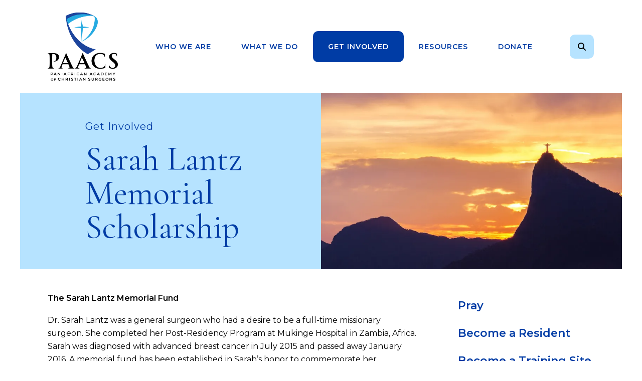

--- FILE ---
content_type: text/html; charset=UTF-8
request_url: https://paacs.net/get-involved/sarah-lantz-memorial-fund.html?page=1
body_size: 11765
content:
<!DOCTYPE html>

<!--[if lt IE 9]><html lang="en" class="no-js lt-ie10 lt-ie9"><![endif]-->
<!--[if IE 9]><html lang="en" class="no-js is-ie9 lt-ie10"><![endif]-->
<!--[if gt IE 9]><!--><html lang="en" class="no-js"><!--<![endif]-->

<head>
  <title>The PAACS Sarah Lantz Memorial Scholarship</title>
    <link rel="shortcut icon" href="https://cdn.firespring.com/images/16436d44-f70c-47b1-ab4e-544e59f6b47b"/>


<!-- Meta tags -->
<meta charset="utf-8">
<meta name="viewport" content="width=device-width, initial-scale=1.0">




  <meta name="description" content="The Sarah Lantz Memorial Scholarship supports residents in the Pan-African Academy of Christian Surgeons.">

  <meta property="og:title" content="The PAACS Sarah Lantz Memorial Scholarship">
  <meta property="og:url" content="https://paacs.net/get-involved/sarah-lantz-memorial-fund.html?page=1">
  <meta property="og:type" content="website">
      <meta property="og:description" content="The PAACS Sarah Lantz Memorial Scholarship">
        <meta name="twitter:card" content="summary">
  <meta name="twitter:title" content="The PAACS Sarah Lantz Memorial Scholarship">
      <meta name="twitter:description" content="The PAACS Sarah Lantz Memorial Scholarship">
    
  <link rel="stylesheet" href="//cdn.firespring.com/core/v2/css/stylesheet.1769107783.css">

<!-- CSS -->
      <link rel="stylesheet" href="//cdn.firespring.com/designs/np_cosmo/css/design-10728.1769107783.css">
  
<!-- SlickSlider Assets -->
  
<!-- jQuery -->
<script nonce="2d5b455e2ec7b7eeb64a300f4b500300aaa2e60b281edefad958e8aca264399d" type="text/javascript">
  (function (window) {
    if (window.location !== window.top.location) {
      var handler = function () {
        window.top.location = window.location;
        return false;
      };
      window.onclick = handler;
      window.onkeypress = handler;
    }
  })(this);
</script>
  <script nonce="2d5b455e2ec7b7eeb64a300f4b500300aaa2e60b281edefad958e8aca264399d" src="//cdn.firespring.com/core/v2/js/jquery.1769107783.js"></script>

<!-- Clicky Analytics -->
    <script
    nonce="2d5b455e2ec7b7eeb64a300f4b500300aaa2e60b281edefad958e8aca264399d"
    type="text/javascript"
  >
    var firespring = { log: function () { return }, goal: function () { return } }
    var firespring_site_id = Number('101269789');
    (function () {
      var s = document.createElement('script')
      s.type = 'text/javascript'
      s.async = true
      s.src = 'https://analytics.firespring.com/js';
      (document.getElementsByTagName('head')[0] || document.getElementsByTagName('body')[0]).appendChild(s)
    })()
  </script>
<!-- End Clicky Analytics --><!-- Google External Accounts -->
<script
  async
  nonce="2d5b455e2ec7b7eeb64a300f4b500300aaa2e60b281edefad958e8aca264399d"
  src="https://www.googletagmanager.com/gtag/js?id=G-0FYE4JJC29"
></script>
<script nonce="2d5b455e2ec7b7eeb64a300f4b500300aaa2e60b281edefad958e8aca264399d">
  window.dataLayer = window.dataLayer || []

  function gtag () {dataLayer.push(arguments)}

  gtag('js', new Date())
    gtag('config', 'G-0FYE4JJC29')
    gtag('config', 'G-3MXD5JNQ3T')
  </script>
<!-- End Google External Accounts -->

            
  

</head>

  <body class="internal ">

  
  <a href="#main-content" class="hidden-visually skip-to-main">Skip to main content</a>

      <header class="header" id="header" data-search-indexed="false">
    
  <div class="header-container">

        
    <div class="wrap">
              <div class="nav-logo">
          <!-- Display portal logo if present -->
                      <!-- Display Logo-1 if present -->
                            <a href="https://paacs.net/"><img src="https://cdn.firespring.com/images/4d3b2328-b59b-4f76-b9ea-db1f90cd63e9.png" alt="Pan-African Academy of Christian Surgeons" title="logo"></a>
                              </div>

                <!-- Display Portal Nav if present -->
                                                                      <nav class="nav nav_primary dropdown nav-keyboard" aria-label="Primary">

    
    <ul class="nav__list nav-ul-0 nav">
      
    <li class="nav-level-0 nav__list--parent">
      <a href="https://paacs.net/who-we-are/">Who We Are</a>

      
        <ul class="nav-ul-1">
           
    <li class="nav-level-1">
      <a href="https://paacs.net/who-we-are/">Purpose </a>

      
    </li>


    <li class="nav-level-1">
      <a href="https://paacs.net/who-we-are/our-story.html">Our Story </a>

      
    </li>


    <li class="nav-level-1">
      <a href="https://paacs.net/who-we-are/board.html">Board</a>

      
    </li>


    <li class="nav-level-1">
      <a href="https://paacs.net/who-we-are/administration.html">Administration</a>

      
    </li>


    <li class="nav-level-1">
      <a href="https://paacs.net/who-we-are/our-partners.html">Our Partners</a>

      
    </li>


    <li class="nav-level-1">
      <a href="https://paacs.net/who-we-are/statement-of-faith.html">Statement of Faith</a>

      
    </li>


    <li class="nav-level-1">
      <a href="https://paacs.net/who-we-are/strategic-plan.html">Strategic Plan</a>

      
    </li>


    <li class="nav-level-1">
      <a href="https://paacs.net/who-we-are/contact.html">Contact Us</a>

      
    </li>

        </ul>
      
    </li>


    <li class="nav-level-0 nav__list--parent">
      <a href="https://paacs.net/what-we-do/">What We Do</a>

      
        <ul class="nav-ul-1">
           
    <li class="nav-level-1 nav__list--parent">
      <a href="https://paacs.net/what-we-do/programs/">Programs</a>

      
        <ul class="nav-ul-2">
           
    <li class="nav-level-2">
      <a href="https://paacs.net/what-we-do/programs/general-surgery.html">General Surgery</a>

      
    </li>


    <li class="nav-level-2">
      <a href="https://paacs.net/what-we-do/programs/other-residencies.html">Other Residencies</a>

      
    </li>


    <li class="nav-level-2">
      <a href="https://paacs.net/what-we-do/programs/fellowship-programs.html">Fellowship Programs</a>

      
    </li>

        </ul>
      
    </li>


    <li class="nav-level-1">
      <a href="https://paacs.net/what-we-do/academic-training.html">Academic Training</a>

      
    </li>


    <li class="nav-level-1">
      <a href="https://paacs.net/what-we-do/spiritual-discipleship.html">Spiritual Discipleship</a>

      
    </li>


    <li class="nav-level-1">
      <a href="https://paacs.net/what-we-do/training-sites.html">Current Training Sites</a>

      
    </li>

        </ul>
      
    </li>


    <li class="nav-level-0 nav__list--parent nav__list--here">
      <a href="https://paacs.net/get-involved/">Get Involved </a>

      
        <ul class="nav-ul-1">
           
    <li class="nav-level-1">
      <a href="https://paacs.net/get-involved/">Pray</a>

      
    </li>


    <li class="nav-level-1">
      <a href="https://paacs.net/get-involved/become-a-resident.html">Become a Resident</a>

      
    </li>


    <li class="nav-level-1">
      <a href="https://paacs.net/get-involved/become-a-training-site.html">Become a Training Site</a>

      
    </li>


    <li class="nav-level-1 nav__list--parent">
      <a href="https://paacs.net/get-involved/become-faculty/">Become Faculty</a>

      
        <ul class="nav-ul-2">
           
    <li class="nav-level-2">
      <a href="https://paacs.net/get-involved/become-faculty/long-term-faculty.html">Long Term Faculty</a>

      
    </li>


    <li class="nav-level-2">
      <a href="https://paacs.net/get-involved/become-faculty/short-term-faculty.html">Volunteer as Short Term Faculty</a>

      
    </li>

        </ul>
      
    </li>

        </ul>
      
    </li>


    <li class="nav-level-0 nav__list--parent">
      <a href="https://paacs.net/resources/">Resources</a>

      
        <ul class="nav-ul-1">
           
    <li class="nav-level-1">
      <a href="https://paacs.net/resources/">Newsroom</a>

      
    </li>


    <li class="nav-level-1">
      <a href="https://paacs.net/resources/resources.html">Publications</a>

      
    </li>


    <li class="nav-level-1">
      <a href="https://paacs.net/resources/financial.html">Audit/990 Forms</a>

      
    </li>


    <li class="nav-level-1">
      <a href="https://paacs.net/resources/bulletin.html">PAACS Bulletin</a>

      
    </li>


    <li class="nav-level-1">
      <a href="https://paacs.net/resources/videos.html">Videos</a>

      
    </li>


    <li class="nav-level-1">
      <a href="https://paacs.net/resources/paacs-articles-blogs-and-books.html">Blogs and Books</a>

      
    </li>


    <li class="nav-level-1">
      <a href="https://paacs.net/resources/alumni.html">Alumni</a>

      
    </li>


    <li class="nav-level-1">
      <a href="https://paacs.net/resources/resident-profiles.html">Resident Profiles</a>

      
    </li>

        </ul>
      
    </li>


    <li class="nav-level-0 nav__list--parent">
      <a href="https://paacs.net/donate/">Donate</a>

      
        <ul class="nav-ul-1">
           
    <li class="nav-level-1 nav__list--parent">
      <a href="https://paacs.net/donate/support/">Support PAACS</a>

      
        <ul class="nav-ul-2">
           
    <li class="nav-level-2">
      <a href="https://paacs.net/donate/support/us-donors.html">US Donors</a>

      
    </li>


    <li class="nav-level-2">
      <a href="https://paacs.net/donate/support/canadian-donors.html">Canadian Donors</a>

      
    </li>


    <li class="nav-level-2">
      <a href="https://paacs.net/donate/support/uk-donors.html">UK Donors </a>

      
    </li>


    <li class="nav-level-2">
      <a href="https://paacs.net/donate/support/outside.html">Outside US or Canada</a>

      
    </li>

        </ul>
      
    </li>


    <li class="nav-level-1 nav__list--parent">
      <a href="https://paacs.net/donate/policies/">Policies</a>

      
        <ul class="nav-ul-2">
           
    <li class="nav-level-2">
      <a href="https://paacs.net/donate/policies/">Donor Bill of Rights</a>

      
    </li>


    <li class="nav-level-2">
      <a href="https://paacs.net/donate/policies/gift-acceptance.html">Gift Acceptance Policy</a>

      
    </li>

        </ul>
      
    </li>


    <li class="nav-level-1">
      <a href="https://paacs.net/donate/ways.html">Ways To Give</a>

      
    </li>

        </ul>
      
    </li>

    </ul>

    
  </nav>


                  
                          <div class="search-container">
              <div class="search-toggle" tabindex="0" role="button" aria-label="Search This Site" aria-expanded="false">
                <span class="sr-only">search</span>
              </div>
              <div class="content-block search-1-block">
  <div class="search-form search-form--c1d08dcd4a649d78d81d07d0021b40c3" role="search">

  <form class="form--inline form--inline--no-button" novalidate>
    <div class="form-row">
      <div class="form-row__controls">
        <input aria-label="Search our site" type="search" id="search-form__input--c1d08dcd4a649d78d81d07d0021b40c3" autocomplete="off">
      </div>
    </div>
  </form>

  <div id="search-form__results--c1d08dcd4a649d78d81d07d0021b40c3" class="search-form__results"></div>
    <script nonce="2d5b455e2ec7b7eeb64a300f4b500300aaa2e60b281edefad958e8aca264399d" type="text/javascript">
      var ss360Config = window.ss360Config || []
      var config = {
        style: {
          themeColor: '#333333',
          accentColor: "#000000",
          loaderType: 'circle'
        },
        searchBox: {
          selector: "#search-form__input--c1d08dcd4a649d78d81d07d0021b40c3"
        },
        tracking: {
          providers: []
        },
        siteId: "paacs.net",
        showErrors: false
      }
      if (!window.ss360Config[0]) {
        var stScript = document.createElement('script')
        stScript.type = 'text/javascript'
        stScript.async = true
        stScript.src = 'https://cdn.sitesearch360.com/v13/sitesearch360-v13.min.js'
        var entry = document.getElementsByTagName('script')[0]
        entry.parentNode.insertBefore(stScript, entry)
      }
      ss360Config.push(config)
    </script>
</div>
</div>
          </div>
        
                <div class="mobile-menu-toggle" tabindex="0" role="button" aria-label="Mobile Navigation" aria-expanded="false">
          <i class="fa fa-bars"></i>
          <span class="sr-only">MENU</span>
        </div>
    </div>
  </div>
</header>
  
        
  <div class="masthead-container " data-search-indexed="true" role="region" aria-label="masthead">
    <div class="wrap">
      <div class="masthead-content">
            <div id="content_d9c49392686ffa11bd339a54e0a67733"  class="image" style="max-width: 1500px;">
    
    <img
        loading="lazy"
        width="1500"
        height="500"
        alt=""
        src="https://cdn.firespring.com/images/12e99b51-af03-43c0-9564-f47273f4df04.png"
        srcset="https://cdn.firespring.com/images/6b334727-060c-491d-9215-fda1ff67fa15.png 600w, https://cdn.firespring.com/images/62175c70-62fd-439c-9fbc-917e2d6518aa.png 1200w, https://cdn.firespring.com/images/12e99b51-af03-43c0-9564-f47273f4df04.png 1500w"
        itemprop="image"
                    >
    

          </div>

        <div class="title">
          <p class="section-title">
                          Get Involved 
                      </p>
          <h1 class="page-title">
                          Sarah Lantz Memorial Scholarship
                      </h1>
        </div>
      </div>
    </div>
    <div class="masthead-image"></div>
      </div>
  

  <main id="main-content">
    <div class="wrap">
              <div class="internal-content" data-search-indexed="true">
                          
                                <div class="primary-container">
              <p><strong>The Sarah Lantz Memorial Fund</strong></p>

<p>Dr. Sarah Lantz was a general surgeon who had a desire to be a full-time missionary surgeon. She completed her Post-Residency Program at Mukinge Hospital in Zambia, Africa. Sarah was diagnosed with advanced breast cancer in July 2015 and passed away January 2016. A memorial fund has been established in Sarah’s honor to commemorate her life. Donations will go to fund a PAACS resident’s training program. It costs $125,000 to train a PAACS resident for 5 years. Thank you for your donation!</p>
    <div class="button-content sb-center-flex-justify" id="content_c1baed3a2de3ffabd6603c5dafe8b5e2">
    <div class="button-content__content">
      <a href="https://interland3.donorperfect.net/weblink/weblink.aspx?name=E350918&amp;id=7" target="_blank" rel="noopener noreferrer "  class="button"  itemprop="url">
            DONATE TO THE SARAH LANTZ MEMORIAL FUND
            </a>
    </div>
  </div>

            </div>
                  </div>
      
              <div class="sidebar-container" data-search-indexed="false">
    <!-- start sidebar -->
    
      <!-- BEGIN nav -->
                                          <nav class="nav nav_section_root subnav accordion" aria-label="Secondary">

    
    <ul class="nav__list nav-ul-0 nav subnav">
      
    <li class="nav-level-0">
      <a href="https://paacs.net/get-involved/">Pray</a>

      
    </li>


    <li class="nav-level-0">
      <a href="https://paacs.net/get-involved/become-a-resident.html">Become a Resident</a>

      
    </li>


    <li class="nav-level-0">
      <a href="https://paacs.net/get-involved/become-a-training-site.html">Become a Training Site</a>

      
    </li>


    <li class="nav-level-0 nav__list--parent">
      <a href="https://paacs.net/get-involved/become-faculty/">Become Faculty</a>

      
        <ul class="nav-ul-1">
           
    <li class="nav-level-1">
      <a href="https://paacs.net/get-involved/become-faculty/long-term-faculty.html">Long Term Faculty</a>

      
    </li>


    <li class="nav-level-1">
      <a href="https://paacs.net/get-involved/become-faculty/short-term-faculty.html">Volunteer as Short Term Faculty</a>

      
    </li>

        </ul>
      
    </li>

    </ul>

    
  </nav>


      
      <!-- END nav -->
        <!-- under-sidebar-container -->
    
  </div>

    </div>

        
        
  </main>


          <footer class="container-dark" data-search-indexed="false">

          <div class="content-block footer-background-block">
  <div id="content_1309860c13c272741255d34ab4182144"  class="image" style="max-width: 1400px;">
    
    <img
        loading="lazy"
        width="1400"
        height="600"
        alt=""
        src="https://cdn.firespring.com/images/42ec2b68-d3bf-4808-8365-58589a9f7f56.png"
        srcset="https://cdn.firespring.com/images/04c7906c-3794-4c6e-8fda-ece66d0fb932.png 600w, https://cdn.firespring.com/images/8223e644-ba28-487a-a0a0-5957c2bde323.png 1200w, https://cdn.firespring.com/images/42ec2b68-d3bf-4808-8365-58589a9f7f56.png 1400w"
        itemprop="image"
                    >
    

          </div>
</div>
  
  <div class="wrap">
    <div class="row">

            <div class="col">
        <div class="locations-container">
          <div class="locations-hours locations-hours--variable">

  <div class="location location--1" itemscope itemtype="https://schema.org/Organization">

          
        <div class="location__title">
          <h5 itemprop="name">Send Donations</h5>
        </div>

          
    <div class="location__info">

              
          <div class="location__address" itemprop="address" itemscope itemtype="https://schema.org/PostalAddress">

                          
                <div class="location-address location-address--1" itemprop="streetAddress">
                  PAACS
                </div>

                                        
                <div class="location-address location-address--2" itemprop="streetAddress">
                  PO Box 735262
                </div>

                                        
                <div class="location-address location-address--3" itemprop="streetAddress">
                  Dallas, TX 75373-5262
                </div>

                          
          </div>

              
                    
                    
                    
    </div>
  </div>


  <div class="location location--2" itemscope itemtype="https://schema.org/Organization">

          
        <div class="location__title">
          <h5 itemprop="name">Send Correspondence</h5>
        </div>

          
    <div class="location__info">

              
          <div class="location__address" itemprop="address" itemscope itemtype="https://schema.org/PostalAddress">

                          
                <div class="location-address location-address--1" itemprop="streetAddress">
                  PAACS
                </div>

                                        
                <div class="location-address location-address--2" itemprop="streetAddress">
                  440 W Colfax St #1458
                </div>

                                        
                <div class="location-address location-address--3" itemprop="streetAddress">
                  Palatine, IL 60067
                </div>

                          
          </div>

              
                    
              
          <div class="location__links">
            <div class="location-links-email">
                                              <span class="value" itemprop="email"><a href="mailto:&#105;&#x6e;&#x66;o&#64;&#x70;&#97;&#x61;&#x63;&#x73;&#46;&#x6e;e&#116;">Contact Us</a></span>
                          </div>
          </div>

              
                    
    </div>
  </div>


</div>        </div>
      </div>

            
              <div class="col">
                                <div class="content-block social-media-block">
  <p><span style="font-size:19px;">Training with Excellence. Discipling in Christ.&nbsp;</span></p>

        <div class="collection collection--list" id="content_a2658363671202eaedacc0892287cbfe">

    

    <ul class="collection__items">

        
                                      <li class="collection-item collection-item--has-image" id="content_a2658363671202eaedacc0892287cbfe_item_14631654">
                                    <div class="collection-item__content clearfix">

                      <div id="content_8058ad396afe9c11e4a7c921adc815cc_image_item_14631654"  class="collection-item-image image" style="max-width: 20px;">
    <a href="https://www.facebook.com/PAACS/" target="_blank" rel="noopener noreferrer "    itemprop="url">
    <img
        loading="lazy"
        width="20"
        height="20"
        alt="Facebook"
        src="https://cdn.firespring.com/images/d7e458ba-2e2c-4474-881b-9fd03343c551.png"
        srcset="https://cdn.firespring.com/images/d7e458ba-2e2c-4474-881b-9fd03343c551.png 20w"
        itemprop="image"
                    >
    </a>

          </div>
          
          
          
        </div>
              </li>
                                          <li class="collection-item collection-item--has-image" id="content_a2658363671202eaedacc0892287cbfe_item_14631655">
                                    <div class="collection-item__content clearfix">

                      <div id="content_8058ad396afe9c11e4a7c921adc815cc_image_item_14631655"  class="collection-item-image image" style="max-width: 20px;">
    <a href="https://www.linkedin.com/company/pan-african-academy-of-christian-surgeons" target="_blank" rel="noopener noreferrer "    itemprop="url">
    <img
        loading="lazy"
        width="20"
        height="20"
        alt="LinkedIn"
        src="https://cdn.firespring.com/images/2146b650-1447-4685-aaec-73fe5be0fd3c.png"
        srcset="https://cdn.firespring.com/images/2146b650-1447-4685-aaec-73fe5be0fd3c.png 20w"
        itemprop="image"
                    >
    </a>

          </div>
          
          
          
        </div>
              </li>
                                          <li class="collection-item collection-item--has-image" id="content_a2658363671202eaedacc0892287cbfe_item_14631657">
                                    <div class="collection-item__content clearfix">

                      <div id="content_8058ad396afe9c11e4a7c921adc815cc_image_item_14631657"  class="collection-item-image image" style="max-width: 20px;">
    <a href="https://twitter.com/PAACS_" target="_blank" rel="noopener noreferrer "    itemprop="url">
    <img
        loading="lazy"
        width="20"
        height="20"
        alt="X"
        src="https://cdn.firespring.com/images/679dc3b6-578c-4310-a578-9aa51adc30ac.png"
        srcset="https://cdn.firespring.com/images/679dc3b6-578c-4310-a578-9aa51adc30ac.png 20w"
        itemprop="image"
                    >
    </a>

          </div>
          
                      <div class="collection-item-label"><a href="https://twitter.com/PAACS_" target="_blank" rel="noopener noreferrer "    itemprop="url">X</a></div>
          
          
        </div>
              </li>
                                          <li class="collection-item collection-item--has-image" id="content_a2658363671202eaedacc0892287cbfe_item_14631658">
                                    <div class="collection-item__content clearfix">

                      <div id="content_8058ad396afe9c11e4a7c921adc815cc_image_item_14631658"  class="collection-item-image image" style="max-width: 20px;">
    <a href="https://www.youtube.com/@pan-africanacademyofchrist2759" target="_blank" rel="noopener noreferrer "    itemprop="url">
    <img
        loading="lazy"
        width="20"
        height="20"
        alt="YouTube"
        src="https://cdn.firespring.com/images/c5ddaa69-b89c-4181-9b70-b4a22ebc2c11.png"
        srcset="https://cdn.firespring.com/images/c5ddaa69-b89c-4181-9b70-b4a22ebc2c11.png 20w"
        itemprop="image"
                    >
    </a>

          </div>
          
                      <div class="collection-item-label"><a href="https://www.youtube.com/@pan-africanacademyofchrist2759" target="_blank" rel="noopener noreferrer "    itemprop="url">YouTube</a></div>
          
          
        </div>
              </li>
                                          <li class="collection-item collection-item--has-image" id="content_a2658363671202eaedacc0892287cbfe_item_15126367">
                                    <div class="collection-item__content clearfix">

                      <div id="content_8058ad396afe9c11e4a7c921adc815cc_image_item_15126367"  class="collection-item-image image" style="max-width: 43px;">
    <a href="https://www.instagram.com/paacs_usa/" target="_blank" rel="noopener noreferrer "    itemprop="url">
    <img
        loading="lazy"
        width="43"
        height="43"
        alt="Instagram"
        src="https://cdn.firespring.com/images/373f63b5-8cbe-4de2-8c76-530d0436bd5a.png"
        srcset="https://cdn.firespring.com/images/373f63b5-8cbe-4de2-8c76-530d0436bd5a.png 43w"
        itemprop="image"
                    >
    </a>

          </div>
          
                      <div class="collection-item-label"><a href="https://www.instagram.com/paacs_usa/" target="_blank" rel="noopener noreferrer "    itemprop="url">Instagram</a></div>
          
          
        </div>
              </li>
      
    </ul>

    </div>
</div>
          
                                <div class="content-block search-3-block">
  <div class="search-form search-form--61a4261a37b9686f343249334d6e94c7" role="search">

  <form class="form--inline form--inline--no-button" novalidate>
    <div class="form-row">
      <div class="form-row__controls">
        <input aria-label="Search our site" type="search" id="search-form__input--61a4261a37b9686f343249334d6e94c7" autocomplete="off">
      </div>
    </div>
  </form>

  <div id="search-form__results--61a4261a37b9686f343249334d6e94c7" class="search-form__results"></div>
    <script nonce="2d5b455e2ec7b7eeb64a300f4b500300aaa2e60b281edefad958e8aca264399d" type="text/javascript">
      var ss360Config = window.ss360Config || []
      var config = {
        style: {
          themeColor: '#333333',
          accentColor: "#000000",
          loaderType: 'circle'
        },
        searchBox: {
          selector: "#search-form__input--61a4261a37b9686f343249334d6e94c7"
        },
        tracking: {
          providers: []
        },
        siteId: "paacs.net",
        showErrors: false
      }
      if (!window.ss360Config[0]) {
        var stScript = document.createElement('script')
        stScript.type = 'text/javascript'
        stScript.async = true
        stScript.src = 'https://cdn.sitesearch360.com/v13/sitesearch360-v13.min.js'
        var entry = document.getElementsByTagName('script')[0]
        entry.parentNode.insertBefore(stScript, entry)
      }
      ss360Config.push(config)
    </script>
</div>
</div>
          
                            </div>
          </div>

    <div class="row bottom-footer">
      <div class="col">
                <div class="copy-container">
          &copy;
          2026
          &nbsp;&ndash;&nbsp;
          Pan-African Academy of Christian Surgeons
          &nbsp;&ndash;
        </div>

        <div class="powered-by">
  Crafted by <a href="https://www.firespring.com/services/nonprofit-website-builder/" target="_blank" rel="noopener noreferrer">Firespring</a>
</div>
              <div class="policy-links">
              <!-- BEGIN privacy policy -->
        <div class="policy-link policy-link--privacy">

          <a href="#privacy-policy" class="lightbox lightbox--inline js-lightbox--inline">Privacy Policy</a>

          <div id="privacy-policy" class="inline-popup inline-popup--medium mfp-hide">

            <div class="policy-title">
              <h2>Privacy Policy</h2>
            </div>

            <div class="policy-content">
              <ol>

<li><strong>What Information Do We Collect?</strong>
When you visit our website you may provide us with two types of information: personal information you knowingly choose to disclose that is collected on an individual basis and website use information collected on an aggregate basis as you and others browse our website.</li>

<li><strong>Personal Information You Choose to Provide</strong>
We may request that you voluntarily supply us with personal information, including your email address, postal address, home or work telephone number and other personal information for such purposes as correspondence, placing an order, requesting an estimate, or participating in online surveys.
If you choose to correspond with us through email, we may retain the content of your email messages together with your email address and our responses. We provide the same protections for these electronic communications that we employ in the maintenance of information received by mail and telephone.</li>

<li><strong>Website Use Information</strong>
Similar to other websites, our site may utilize a standard technology called "cookies" (see explanation below, "What Are Cookies?") and web server logs to collect information about how our website is used. Information gathered through cookies and server logs may include the date and time of visits, the pages viewed, time spent at our website, and the sites visited just before and just after ours. This information is collected on an aggregate basis. None of this information is associated with you as an individual.</li>

<li><strong>How Do We Use the Information That You Provide to Us?</strong>
Broadly speaking, we use personal information for purposes of administering our business activities, providing service and support and making available other products and services to our customers and prospective customers. Occasionally, we may also use the information we collect to notify you about important changes to our website, new services and special offers we think you will find valuable. The lists used to send you product and service offers are developed and managed under our traditional standards designed to safeguard the security and privacy of all personal information provided by our users. You may at any time to notify us of your desire not to receive these offers.</li>

<li><strong>What Are Cookies?</strong>
Cookies are a feature of web browser software that allows web servers to recognize the computer used to access a website. Cookies are small pieces of data that are stored by a user's web browser on the user's hard drive. Cookies can remember what information a user accesses on one web page to simplify subsequent interactions with that website by the same user or to use the information to streamline the user's transactions on related web pages. This makes it easier for a user to move from web page to web page and to complete commercial transactions over the Internet. Cookies should make your online experience easier and more personalized.</li>

<li><strong>How Do We Use Information Collected From Cookies?</strong>
We use website browser software tools such as cookies and web server logs to gather information about our website users' browsing activities, in order to constantly improve our website and better serve our users. This information assists us to design and arrange our web pages in the most user-friendly manner and to continually improve our website to better meet the needs of our users and prospective users.
Cookies help us collect important business and technical statistics. The information in the cookies lets us trace the paths followed by users to our website as they move from one page to another. Web server logs allow us to count how many people visit our website and evaluate our website's visitor capacity. We do not use these technologies to capture your individual email address or any personally identifying information about you.</li>

<li><strong>Notice of New Services and Changes</strong>
Occasionally, we may use the information we collect to notify you about important changes to our website, new services and special offers we think you will find valuable. As a user of our website, you will be given the opportunity to notify us of your desire not to receive these offers by clicking on a response box when you receive such an offer or by sending us an email request.</li>

<li><strong>How Do We Secure Information Transmissions?</strong>
When you send confidential personal information to us on our website, a secure server software which we have licensed encrypts all information you input before it is sent to us. The information is scrambled en route and decoded once it reaches our website.
Other email that you may send to us may not be secure unless we advise you that security measures will be in place prior to your transmitting the information. For that reason, we ask that you do not send confidential information such as Social Security, credit card, or account numbers to us through an unsecured email.</li>

<li><strong>How Do We Protect Your Information?</strong>
Information Security -- We utilize encryption/security software to safeguard the confidentiality of personal information we collect from unauthorized access or disclosure and accidental loss, alteration or destruction.
Evaluation of Information Protection Practices -- Periodically, our operations and business practices are reviewed for compliance with organization policies and procedures governing the security, confidentiality and quality of our information.
Employee Access, Training and Expectations -- Our organization values, ethical standards, policies and practices are committed to the protection of user information. In general, our business practices limit employee access to confidential information, and limit the use and disclosure of such information to authorized persons, processes and transactions.</li>

<li><strong>How Can You Access and Correct Your Information?</strong>
You may request access to all your personally identifiable information that we collect online and maintain in our database by emailing us using the contact form provided to you within the site structure of our website.</li>

<li><strong>Do We Disclose Information to Outside Parties?</strong>
We may provide aggregate information about our customers, sales, website traffic patterns and related website information to our affiliates or reputable third parties, but this information will not include personally identifying data, except as otherwise provided in this privacy policy.</li>

<li><strong>What About Legally Compelled Disclosure of Information?</strong>
We may disclose information when legally compelled to do so, in other words, when we, in good faith, believe that the law requires it or for the protection of our legal rights.</li>

<li><strong>Permission to Use of Materials</strong>
The right to download and store or output the materials in our website is granted for the user's personal use only, and materials may not be reproduced in any edited form. Any other reproduction, transmission, performance, display or editing of these materials by any means mechanical or electronic without our express written permission is strictly prohibited. Users wishing to obtain permission to reprint or reproduce any materials appearing on this site may contact us directly.</li>

</ol>
            </div>

          </div>

        </div>
        <!-- END privacy policy -->
      
              <!-- BEGIN terms & conditions -->
        <div class="policy-link policy-link--terms-conditions">

          <a href="#terms-conditions" class="lightbox lightbox--inline js-lightbox--inline">Terms &amp; Conditions</a>

          <div id="terms-conditions" class="inline-popup inline-popup--medium mfp-hide">

            <div class="policy-title">

              <h2>Terms &amp; Conditions</h2>

            </div>

            <div class="policy-content">
              <h2>Donation Refund Policy</h2>

We are grateful for your donation and support of our organization. If you have made an error in making your donation or change your mind about contributing to our organization please contact us.  Refunds are returned using the original method of payment. If you made your donation by credit card, your refund will be credited to that same credit card.

<h2>Automated Recurring Donation Cancellation</h2>

Ongoing support is important to enabling projects to continue their work, so we encourage donors to continue to contribute to projects over time. But if you must cancel your recurring donation, please notify us.
            </div>

          </div>

        </div>
        <!-- END terms & conditions -->
          </div>
        </div>

                    <div class="col">
          <div class="footer-logo">
            <a href="https://paacs.net/"><img src="https://cdn.firespring.com/images/02af8e55-eedc-4665-9102-740f09797cce.png" alt="Pan-African Academy of Christian Surgeons" title="logo"></a>
          </div>
        </div>
      
    </div>
  </div>
</footer>
      
  <section class="mobile-container" data-search-indexed="false">
  <div class="mobile-menu-wrap">

    <div class="top-mobile">
                                                                <nav class="nav mobile accordion" aria-label="Secondary">

    
    <ul class="nav__list nav-ul-0 nav">
      
    <li class="nav-level-0 nav__list--parent">
      <a href="https://paacs.net/who-we-are/">Who We Are</a>

      
        <ul class="nav-ul-1">
           
    <li class="nav-level-1">
      <a href="https://paacs.net/who-we-are/">Purpose </a>

      
    </li>


    <li class="nav-level-1">
      <a href="https://paacs.net/who-we-are/our-story.html">Our Story </a>

      
    </li>


    <li class="nav-level-1">
      <a href="https://paacs.net/who-we-are/board.html">Board</a>

      
    </li>


    <li class="nav-level-1">
      <a href="https://paacs.net/who-we-are/administration.html">Administration</a>

      
    </li>


    <li class="nav-level-1">
      <a href="https://paacs.net/who-we-are/our-partners.html">Our Partners</a>

      
    </li>


    <li class="nav-level-1">
      <a href="https://paacs.net/who-we-are/statement-of-faith.html">Statement of Faith</a>

      
    </li>


    <li class="nav-level-1">
      <a href="https://paacs.net/who-we-are/strategic-plan.html">Strategic Plan</a>

      
    </li>


    <li class="nav-level-1">
      <a href="https://paacs.net/who-we-are/contact.html">Contact Us</a>

      
    </li>

        </ul>
      
    </li>


    <li class="nav-level-0 nav__list--parent">
      <a href="https://paacs.net/what-we-do/">What We Do</a>

      
        <ul class="nav-ul-1">
           
    <li class="nav-level-1 nav__list--parent">
      <a href="https://paacs.net/what-we-do/programs/">Programs</a>

      
        <ul class="nav-ul-2">
           
    <li class="nav-level-2">
      <a href="https://paacs.net/what-we-do/programs/general-surgery.html">General Surgery</a>

      
    </li>


    <li class="nav-level-2">
      <a href="https://paacs.net/what-we-do/programs/other-residencies.html">Other Residencies</a>

      
    </li>


    <li class="nav-level-2">
      <a href="https://paacs.net/what-we-do/programs/fellowship-programs.html">Fellowship Programs</a>

      
    </li>

        </ul>
      
    </li>


    <li class="nav-level-1">
      <a href="https://paacs.net/what-we-do/academic-training.html">Academic Training</a>

      
    </li>


    <li class="nav-level-1">
      <a href="https://paacs.net/what-we-do/spiritual-discipleship.html">Spiritual Discipleship</a>

      
    </li>


    <li class="nav-level-1">
      <a href="https://paacs.net/what-we-do/training-sites.html">Current Training Sites</a>

      
    </li>

        </ul>
      
    </li>


    <li class="nav-level-0 nav__list--parent nav__list--here">
      <a href="https://paacs.net/get-involved/">Get Involved </a>

      
        <ul class="nav-ul-1">
           
    <li class="nav-level-1">
      <a href="https://paacs.net/get-involved/">Pray</a>

      
    </li>


    <li class="nav-level-1">
      <a href="https://paacs.net/get-involved/become-a-resident.html">Become a Resident</a>

      
    </li>


    <li class="nav-level-1">
      <a href="https://paacs.net/get-involved/become-a-training-site.html">Become a Training Site</a>

      
    </li>


    <li class="nav-level-1 nav__list--parent">
      <a href="https://paacs.net/get-involved/become-faculty/">Become Faculty</a>

      
        <ul class="nav-ul-2">
           
    <li class="nav-level-2">
      <a href="https://paacs.net/get-involved/become-faculty/long-term-faculty.html">Long Term Faculty</a>

      
    </li>


    <li class="nav-level-2">
      <a href="https://paacs.net/get-involved/become-faculty/short-term-faculty.html">Volunteer as Short Term Faculty</a>

      
    </li>

        </ul>
      
    </li>

        </ul>
      
    </li>


    <li class="nav-level-0 nav__list--parent">
      <a href="https://paacs.net/resources/">Resources</a>

      
        <ul class="nav-ul-1">
           
    <li class="nav-level-1">
      <a href="https://paacs.net/resources/">Newsroom</a>

      
    </li>


    <li class="nav-level-1">
      <a href="https://paacs.net/resources/resources.html">Publications</a>

      
    </li>


    <li class="nav-level-1">
      <a href="https://paacs.net/resources/financial.html">Audit/990 Forms</a>

      
    </li>


    <li class="nav-level-1">
      <a href="https://paacs.net/resources/bulletin.html">PAACS Bulletin</a>

      
    </li>


    <li class="nav-level-1">
      <a href="https://paacs.net/resources/videos.html">Videos</a>

      
    </li>


    <li class="nav-level-1">
      <a href="https://paacs.net/resources/paacs-articles-blogs-and-books.html">Blogs and Books</a>

      
    </li>


    <li class="nav-level-1">
      <a href="https://paacs.net/resources/alumni.html">Alumni</a>

      
    </li>


    <li class="nav-level-1">
      <a href="https://paacs.net/resources/resident-profiles.html">Resident Profiles</a>

      
    </li>

        </ul>
      
    </li>


    <li class="nav-level-0 nav__list--parent">
      <a href="https://paacs.net/donate/">Donate</a>

      
        <ul class="nav-ul-1">
           
    <li class="nav-level-1 nav__list--parent">
      <a href="https://paacs.net/donate/support/">Support PAACS</a>

      
        <ul class="nav-ul-2">
           
    <li class="nav-level-2">
      <a href="https://paacs.net/donate/support/us-donors.html">US Donors</a>

      
    </li>


    <li class="nav-level-2">
      <a href="https://paacs.net/donate/support/canadian-donors.html">Canadian Donors</a>

      
    </li>


    <li class="nav-level-2">
      <a href="https://paacs.net/donate/support/uk-donors.html">UK Donors </a>

      
    </li>


    <li class="nav-level-2">
      <a href="https://paacs.net/donate/support/outside.html">Outside US or Canada</a>

      
    </li>

        </ul>
      
    </li>


    <li class="nav-level-1 nav__list--parent">
      <a href="https://paacs.net/donate/policies/">Policies</a>

      
        <ul class="nav-ul-2">
           
    <li class="nav-level-2">
      <a href="https://paacs.net/donate/policies/">Donor Bill of Rights</a>

      
    </li>


    <li class="nav-level-2">
      <a href="https://paacs.net/donate/policies/gift-acceptance.html">Gift Acceptance Policy</a>

      
    </li>

        </ul>
      
    </li>


    <li class="nav-level-1">
      <a href="https://paacs.net/donate/ways.html">Ways To Give</a>

      
    </li>

        </ul>
      
    </li>

    </ul>

    
  </nav>


              
                    <div class="content-block quicklinks-block">
  <div class="collection collection--list" id="content_994aa2d0921daa475f22ce50afb10b8a">

    

    <ul class="collection__items">

        
                        <li class="collection-item" id="content_994aa2d0921daa475f22ce50afb10b8a_item_14631653">
                                    <div class="collection-item__content">

          
                      <div class="collection-item-label"><a href="https://paacs.net/who-we-are/purpose.html"     itemprop="url">Purpose</a></div>
          
          
        </div>
              </li>
                            <li class="collection-item" id="content_994aa2d0921daa475f22ce50afb10b8a_item_14656936">
                                    <div class="collection-item__content">

          
                      <div class="collection-item-label"><a href="https://paacs.net/what-we-do/programs/programs.html"     itemprop="url">Programs</a></div>
          
          
        </div>
              </li>
                            <li class="collection-item" id="content_994aa2d0921daa475f22ce50afb10b8a_item_14631648">
                                    <div class="collection-item__content">

          
                      <div class="collection-item-label"><a href="https://paacs.net/get-involved/become-a-resident.html"     itemprop="url">Become a Resident</a></div>
          
          
        </div>
              </li>
                            <li class="collection-item" id="content_994aa2d0921daa475f22ce50afb10b8a_item_14651800">
                                    <div class="collection-item__content">

          
                      <div class="collection-item-label"><a href="https://paacs.net/who-we-are/contact.html"     itemprop="url">Contact Us</a></div>
          
          
        </div>
              </li>
                            <li class="collection-item" id="content_994aa2d0921daa475f22ce50afb10b8a_item_14631649">
                                    <div class="collection-item__content">

          
                      <div class="collection-item-label"><a href="https://paacs.net/donate/support/support.html"     itemprop="url">Donate</a></div>
          
          
        </div>
              </li>
      
    </ul>

    </div>
</div>
          </div>

              <div class="content-block social-media-block">
  <p><span style="font-size:19px;">Training with Excellence. Discipling in Christ.&nbsp;</span></p>

        <div class="collection collection--list" id="content_a2658363671202eaedacc0892287cbfe">

    

    <ul class="collection__items">

        
                                      <li class="collection-item collection-item--has-image" id="content_a2658363671202eaedacc0892287cbfe_item_14631654">
                                    <div class="collection-item__content clearfix">

                      <div id="content_8058ad396afe9c11e4a7c921adc815cc_image_item_14631654"  class="collection-item-image image" style="max-width: 20px;">
    <a href="https://www.facebook.com/PAACS/" target="_blank" rel="noopener noreferrer "    itemprop="url">
    <img
        loading="lazy"
        width="20"
        height="20"
        alt="Facebook"
        src="https://cdn.firespring.com/images/d7e458ba-2e2c-4474-881b-9fd03343c551.png"
        srcset="https://cdn.firespring.com/images/d7e458ba-2e2c-4474-881b-9fd03343c551.png 20w"
        itemprop="image"
                    >
    </a>

          </div>
          
          
          
        </div>
              </li>
                                          <li class="collection-item collection-item--has-image" id="content_a2658363671202eaedacc0892287cbfe_item_14631655">
                                    <div class="collection-item__content clearfix">

                      <div id="content_8058ad396afe9c11e4a7c921adc815cc_image_item_14631655"  class="collection-item-image image" style="max-width: 20px;">
    <a href="https://www.linkedin.com/company/pan-african-academy-of-christian-surgeons" target="_blank" rel="noopener noreferrer "    itemprop="url">
    <img
        loading="lazy"
        width="20"
        height="20"
        alt="LinkedIn"
        src="https://cdn.firespring.com/images/2146b650-1447-4685-aaec-73fe5be0fd3c.png"
        srcset="https://cdn.firespring.com/images/2146b650-1447-4685-aaec-73fe5be0fd3c.png 20w"
        itemprop="image"
                    >
    </a>

          </div>
          
          
          
        </div>
              </li>
                                          <li class="collection-item collection-item--has-image" id="content_a2658363671202eaedacc0892287cbfe_item_14631657">
                                    <div class="collection-item__content clearfix">

                      <div id="content_8058ad396afe9c11e4a7c921adc815cc_image_item_14631657"  class="collection-item-image image" style="max-width: 20px;">
    <a href="https://twitter.com/PAACS_" target="_blank" rel="noopener noreferrer "    itemprop="url">
    <img
        loading="lazy"
        width="20"
        height="20"
        alt="X"
        src="https://cdn.firespring.com/images/679dc3b6-578c-4310-a578-9aa51adc30ac.png"
        srcset="https://cdn.firespring.com/images/679dc3b6-578c-4310-a578-9aa51adc30ac.png 20w"
        itemprop="image"
                    >
    </a>

          </div>
          
                      <div class="collection-item-label"><a href="https://twitter.com/PAACS_" target="_blank" rel="noopener noreferrer "    itemprop="url">X</a></div>
          
          
        </div>
              </li>
                                          <li class="collection-item collection-item--has-image" id="content_a2658363671202eaedacc0892287cbfe_item_14631658">
                                    <div class="collection-item__content clearfix">

                      <div id="content_8058ad396afe9c11e4a7c921adc815cc_image_item_14631658"  class="collection-item-image image" style="max-width: 20px;">
    <a href="https://www.youtube.com/@pan-africanacademyofchrist2759" target="_blank" rel="noopener noreferrer "    itemprop="url">
    <img
        loading="lazy"
        width="20"
        height="20"
        alt="YouTube"
        src="https://cdn.firespring.com/images/c5ddaa69-b89c-4181-9b70-b4a22ebc2c11.png"
        srcset="https://cdn.firespring.com/images/c5ddaa69-b89c-4181-9b70-b4a22ebc2c11.png 20w"
        itemprop="image"
                    >
    </a>

          </div>
          
                      <div class="collection-item-label"><a href="https://www.youtube.com/@pan-africanacademyofchrist2759" target="_blank" rel="noopener noreferrer "    itemprop="url">YouTube</a></div>
          
          
        </div>
              </li>
                                          <li class="collection-item collection-item--has-image" id="content_a2658363671202eaedacc0892287cbfe_item_15126367">
                                    <div class="collection-item__content clearfix">

                      <div id="content_8058ad396afe9c11e4a7c921adc815cc_image_item_15126367"  class="collection-item-image image" style="max-width: 43px;">
    <a href="https://www.instagram.com/paacs_usa/" target="_blank" rel="noopener noreferrer "    itemprop="url">
    <img
        loading="lazy"
        width="43"
        height="43"
        alt="Instagram"
        src="https://cdn.firespring.com/images/373f63b5-8cbe-4de2-8c76-530d0436bd5a.png"
        srcset="https://cdn.firespring.com/images/373f63b5-8cbe-4de2-8c76-530d0436bd5a.png 43w"
        itemprop="image"
                    >
    </a>

          </div>
          
                      <div class="collection-item-label"><a href="https://www.instagram.com/paacs_usa/" target="_blank" rel="noopener noreferrer "    itemprop="url">Instagram</a></div>
          
          
        </div>
              </li>
      
    </ul>

    </div>
</div>
    
              <div class="content-block search-2-block">
  <div class="search-form search-form--2516534a77dccfe5774cd93e9c3200fb" role="search">

  <form class="form--inline form--inline--no-button" novalidate>
    <div class="form-row">
      <div class="form-row__controls">
        <input aria-label="Search our site" type="search" id="search-form__input--2516534a77dccfe5774cd93e9c3200fb" autocomplete="off">
      </div>
    </div>
  </form>

  <div id="search-form__results--2516534a77dccfe5774cd93e9c3200fb" class="search-form__results"></div>
    <script nonce="2d5b455e2ec7b7eeb64a300f4b500300aaa2e60b281edefad958e8aca264399d" type="text/javascript">
      var ss360Config = window.ss360Config || []
      var config = {
        style: {
          themeColor: '#333333',
          accentColor: "#000000",
          loaderType: 'circle'
        },
        searchBox: {
          selector: "#search-form__input--2516534a77dccfe5774cd93e9c3200fb"
        },
        tracking: {
          providers: []
        },
        siteId: "paacs.net",
        showErrors: false
      }
      if (!window.ss360Config[0]) {
        var stScript = document.createElement('script')
        stScript.type = 'text/javascript'
        stScript.async = true
        stScript.src = 'https://cdn.sitesearch360.com/v13/sitesearch360-v13.min.js'
        var entry = document.getElementsByTagName('script')[0]
        entry.parentNode.insertBefore(stScript, entry)
      }
      ss360Config.push(config)
    </script>
</div>
</div>
      </div>

      <div class="mobile-menu-toggle-wrapper">
      <div class="mobile-menu-toggle" tabindex="0" role="button" aria-label="Close Mobile Menu">
        <i class="fa fa-times"></i>
        <span class="sr-only">MENU CLOSE</span>
      </div>
    </div>
</section>

  
  



  <script nonce="2d5b455e2ec7b7eeb64a300f4b500300aaa2e60b281edefad958e8aca264399d" src="//cdn.firespring.com/core/v2/js/footer_scripts.1769107783.js"></script>

<script nonce="2d5b455e2ec7b7eeb64a300f4b500300aaa2e60b281edefad958e8aca264399d">
  (function(h,o,u,n,d) {
    h=h[d]=h[d]||{q:[],onReady:function(c){h.q.push(c)}}
    d=o.createElement(u);d.async=1;d.src=n
    n=o.getElementsByTagName(u)[0];n.parentNode.insertBefore(d,n)
  })(window,document,'script','https://www.datadoghq-browser-agent.com/us1/v6/datadog-rum.js','DD_RUM')

  // regex patterns to identify known bot instances:
  let botPattern = "(googlebot\/|bot|Googlebot-Mobile|Googlebot-Image|Google favicon|Mediapartners-Google|bingbot|slurp|java|wget|curl|Commons-HttpClient|Python-urllib|libwww|httpunit|nutch|phpcrawl|msnbot|jyxobot|FAST-WebCrawler|FAST Enterprise Crawler|biglotron|teoma|convera|seekbot|gigablast|exabot|ngbot|ia_archiver|GingerCrawler|webmon |httrack|webcrawler|grub.org|UsineNouvelleCrawler|antibot|netresearchserver|speedy|fluffy|bibnum.bnf|findlink|msrbot|panscient|yacybot|AISearchBot|IOI|ips-agent|tagoobot|MJ12bot|dotbot|woriobot|yanga|buzzbot|mlbot|yandexbot|purebot|Linguee Bot|Voyager|CyberPatrol|voilabot|baiduspider|citeseerxbot|spbot|twengabot|postrank|turnitinbot|scribdbot|page2rss|sitebot|linkdex|Adidxbot|blekkobot|ezooms|dotbot|Mail.RU_Bot|discobot|heritrix|findthatfile|europarchive.org|NerdByNature.Bot|sistrix crawler|ahrefsbot|Aboundex|domaincrawler|wbsearchbot|summify|ccbot|edisterbot|seznambot|ec2linkfinder|gslfbot|aihitbot|intelium_bot|facebookexternalhit|yeti|RetrevoPageAnalyzer|lb-spider|sogou|lssbot|careerbot|wotbox|wocbot|ichiro|DuckDuckBot|lssrocketcrawler|drupact|webcompanycrawler|acoonbot|openindexspider|gnam gnam spider|web-archive-net.com.bot|backlinkcrawler|coccoc|integromedb|content crawler spider|toplistbot|seokicks-robot|it2media-domain-crawler|ip-web-crawler.com|siteexplorer.info|elisabot|proximic|changedetection|blexbot|arabot|WeSEE:Search|niki-bot|CrystalSemanticsBot|rogerbot|360Spider|psbot|InterfaxScanBot|Lipperhey SEO Service|CC Metadata Scaper|g00g1e.net|GrapeshotCrawler|urlappendbot|brainobot|fr-crawler|binlar|SimpleCrawler|Livelapbot|Twitterbot|cXensebot|smtbot|bnf.fr_bot|A6-Indexer|ADmantX|Facebot|Twitterbot|OrangeBot|memorybot|AdvBot|MegaIndex|SemanticScholarBot|ltx71|nerdybot|xovibot|BUbiNG|Qwantify|archive.org_bot|Applebot|TweetmemeBot|crawler4j|findxbot|SemrushBot|yoozBot|lipperhey|y!j-asr|Domain Re-Animator Bot|AddThis)";

  let regex = new RegExp(botPattern, 'i');

  // define var conditionalSampleRate as 0 if the userAgent matches a pattern in botPatterns
  // otherwise, define conditionalSampleRate as 100
  let conditionalSampleRate = regex.test(navigator.userAgent) ? 0 : 10;
  window.DD_RUM.onReady(function() {
    window.DD_RUM.init({
      applicationId: 'a1c5469d-ab6f-4740-b889-5955b6c24e72',
      clientToken: 'pub9ae25d27d775da672cae8a79ec522337',
      site: 'datadoghq.com',
      service: 'fdp',
      env: 'production',
      sessionSampleRate: conditionalSampleRate,
      sessionReplaySampleRate: 0,
      defaultPrivacyLevel: 'mask',
      trackUserInteractions: true,
      trackResources: true,
      trackLongTasks: 1,
      traceContextInjection: 'sampled'
    });
  });
</script>

  <script nonce="2d5b455e2ec7b7eeb64a300f4b500300aaa2e60b281edefad958e8aca264399d" src="https://cdn.firespring.com/core/v2/js/fireSlider/velocity.min.js"></script>
  <script nonce="2d5b455e2ec7b7eeb64a300f4b500300aaa2e60b281edefad958e8aca264399d" src="https://cdn.firespring.com/core/v2/js/fireSlider/jquery.fireSlider.velocity.js"></script>
        <script type="application/javascript" nonce="2d5b455e2ec7b7eeb64a300f4b500300aaa2e60b281edefad958e8aca264399d">
      $(document).ready(() => {
        var noneEffect = function(element, options) {
          element.velocity({translateX: [(options.nextPos + '%'), (options.currPos + '%')]}, {duration: 0, queue: options.effect, easing: [0]});
        }
        fireSlider.prototype.Effects.register('none', noneEffect);
      })
    </script>
  

  <noscript><p><img
        alt="Firespring Analytics"
        width="1"
        height="1"
        src="https://analytics.firespring.com//101269789.gif"
      /></p></noscript>
              <script nonce="2d5b455e2ec7b7eeb64a300f4b500300aaa2e60b281edefad958e8aca264399d" src="//cdn.firespring.com/designs/np_cosmo/js/8247b22743a1ed8d863be45f83512742ead5361f.1769107783.js" type="text/javascript"></script>
            </body>


</html>

--- FILE ---
content_type: text/css
request_url: https://cdn.firespring.com/designs/np_cosmo/css/design-10728.1769107783.css
body_size: 50842
content:
@import url(https://fonts.googleapis.com/css2?family=Public+Sans:ital,wght@0,300;0,400;0,500;0,700;1,100;1,400&family=Rubik:wght@300;400;600&display=swap);h1,h2,h3,h4,h5,h6{font-family:Rubik,sans-serif;font-weight:500;color:#2b4466;margin-top:3.2px;margin-bottom:.5em;text-transform:lowercase;line-height:1}h1 a,h1 a:link,h1 a:visited,h2 a,h2 a:link,h2 a:visited,h3 a,h3 a:link,h3 a:visited,h4 a,h4 a:link,h4 a:visited,h5 a,h5 a:link,h5 a:visited,h6 a,h6 a:link,h6 a:visited{text-decoration:underline}h2{line-height:1.1}h3{line-height:1.2}h4,h5,h6{line-height:1.4}h5{letter-spacing:1px}h6{font-weight:700;letter-spacing:1px;text-transform:uppercase}h1{font-size:60px}h2{font-size:39.96px}h3{font-size:30px}h4{font-size:21.96px}h5{font-size:19.98px}h6{font-size:16px}@media only screen and (max-width:1024px){h1{font-size:49.5px}}@media only screen and (max-width:800px){h1{font-size:39.96px}h2{font-size:30px}h3{font-size:21.96px}h4{font-size:19.98px}h5{font-size:18px}h6{font-size:16px}}@media only screen and (max-width:800px){h1{line-height:1.1}h2{line-height:1.2}h3{line-height:1.3}h4,h5,h6{line-height:1.4}}.internal h2{margin-bottom:40px;margin-top:70px}.internal h3{margin-bottom:22px;margin-top:40px}.internal h4{margin-bottom:18px}.internal h5,.internal h6{margin-bottom:15px}html{font-size:16px;scroll-padding-top:120px}body{margin:0;padding:0;text-rendering:optimizeLegibility;font-family:"Public Sans",sans-serif;font-weight:300;font-size:16px;color:#757575;line-height:1.625;overflow-x:hidden}#main-content::before{content:"";display:block;height:95px;margin-top:-95px;padding-top:95px}.wrap{margin:0 auto;max-width:1170px;padding:0 10px}@media only screen and (min-width:321px){.wrap{padding:0 20px}}@media only screen and (min-width:641px){.wrap{padding:0 30px}}@media only screen and (min-width:801px){.wrap{padding:0 40px}}.hidden-visually.skip-to-main{background:#000;clip:none;display:block;font-weight:700;font-size:16px;height:auto;width:100%;padding:12px 20px;position:static;outline:0;margin:-50px 0 0;max-height:50px;text-align:center;transition:all .3s ease}.hidden-visually.skip-to-main,.hidden-visually.skip-to-main:link,.hidden-visually.skip-to-main:visited{color:#fff}.hidden-visually.skip-to-main:focus{margin-top:0}.hidden-visually.skip-to-main:focus:hover{background:#a4a4a4;color:#fff}.sb-float-left+.fundraising-campaign-progress::before,.sb-float-left+.image-slideshow::before,.sb-float-left+style+form::before,.sb-float-right+.fundraising-campaign-progress::before,.sb-float-right+.image-slideshow::before,.sb-float-right+style+form::before{clear:both;content:"";display:table}.sb-float-left+.image-slideshow,.sb-float-right+.image-slideshow{display:table;width:100%}em,i{font-style:italic;line-height:inherit}b,strong{font-weight:700;line-height:inherit}small{font-size:60%;line-height:inherit}a,a:link,a:visited{color:#2b4466;text-decoration:none}a:active,a:hover,a:link:active,a:link:hover,a:visited:active,a:visited:hover{color:#2b4466;text-decoration:none}.container-dark{color:#fff}.container-dark tfoot,.container-dark thead{color:#fff}.container-dark a,.container-dark a:link,.container-dark a:visited{color:#fff}.container-dark a:active,.container-dark a:hover,.container-dark a:link:active,.container-dark a:link:hover,.container-dark a:visited:active,.container-dark a:visited:hover{color:#fff}.container-dark h1,.container-dark h2,.container-dark h3,.container-dark h4,.container-dark h5,.container-dark h6{color:#fff}p{font-family:inherit;font-weight:inherit;font-size:inherit;line-height:1.625;margin-bottom:18px}p a:not(.button),p a:not(.button):link,p a:not(.button):visited{color:#2b4466;background-image:linear-gradient(#e8f5f5 0,#e8f5f5 100%);background-repeat:no-repeat;background-position:0 100%;background-size:100% 0;transition:all .3s ease}p a:not(.button):active,p a:not(.button):focus,p a:not(.button):hover,p a:not(.button):link:active,p a:not(.button):link:focus,p a:not(.button):link:hover,p a:not(.button):visited:active,p a:not(.button):visited:focus,p a:not(.button):visited:hover{background-size:100% 100%;box-shadow:none;text-decoration:none;text-shadow:0 0 .1px #2b4466}hr{height:2px;width:100%;background:#a4a4a4;border:0}blockquote{border-left:2px solid #d9d9d9;padding-left:20px}nav.dropdown,nav.nav_primary{transition:opacity .3s ease-out}nav.dropdown ul,nav.nav_primary ul{width:100%;display:flex;background:#fff;list-style:none;margin:0;padding:0}nav.dropdown li,nav.nav_primary li{position:relative}nav.dropdown a,nav.nav_primary a{display:block}nav.dropdown .nav-ul-1 .nav__list--parent:hover::after,nav.nav_primary .nav-ul-1 .nav__list--parent:hover::after{color:#2b4466}nav.dropdown .nav-ul-1 .nav__list--parent a,nav.nav_primary .nav-ul-1 .nav__list--parent a{padding-right:22.5px}nav.dropdown .nav-ul-1 .nav__list--parent::after,nav.nav_primary .nav-ul-1 .nav__list--parent::after{content:"";font-family:FontAwesome;font-style:normal;font-weight:400;text-decoration:inherit;position:absolute;top:50%;right:0;transform:translateY(-50%);color:#2b4466;font-size:15px;padding:0 10px}nav.dropdown .nav-ul-2 .nav__list--parent::after,nav.nav_primary .nav-ul-2 .nav__list--parent::after{color:#2b4466}nav.dropdown .nav-ul-2 .nav__list--parent:hover::after,nav.nav_primary .nav-ul-2 .nav__list--parent:hover::after{color:#2b4466}nav.dropdown .nav-ul-0,nav.nav_primary .nav-ul-0{align-items:center}nav.dropdown .nav-ul-0>li>a,nav.nav_primary .nav-ul-0>li>a{white-space:nowrap;position:relative;top:0;left:0;letter-spacing:1px}nav.dropdown .nav-ul-0>li.nav__list--here>a,nav.dropdown .nav-ul-0>li:hover>a,nav.nav_primary .nav-ul-0>li.nav__list--here>a,nav.nav_primary .nav-ul-0>li:hover>a{background:#2b4466;color:#fff!important;text-decoration:none}nav.dropdown .nav-ul-0>li:last-child .nav-ul-2,nav.dropdown .nav-ul-0>li:last-child .nav-ul-3,nav.dropdown .nav-ul-0>li:nth-last-child(2) .nav-ul-2,nav.dropdown .nav-ul-0>li:nth-last-child(2) .nav-ul-3,nav.nav_primary .nav-ul-0>li:last-child .nav-ul-2,nav.nav_primary .nav-ul-0>li:last-child .nav-ul-3,nav.nav_primary .nav-ul-0>li:nth-last-child(2) .nav-ul-2,nav.nav_primary .nav-ul-0>li:nth-last-child(2) .nav-ul-3{left:auto;right:100%}nav.dropdown .nav-ul-0 a,nav.nav_primary .nav-ul-0 a{color:#2b4466;font-size:14px;font-weight:700;text-transform:uppercase;padding:20px 30px;border-radius:10px}nav.dropdown .nav-ul-1,nav.nav_primary .nav-ul-1{display:block;position:absolute;width:auto;background-color:#fff;opacity:0;visibility:hidden;top:72px;transition:opacity .3s ease .3s,visibility 0s ease .6s;border-bottom:10px solid #2b4466;border-radius:0 0 10px 10px;box-shadow:0 0 20px 0 rgba(117,117,117,.2)}nav.dropdown .nav-ul-1 a:not(.button),nav.dropdown .nav-ul-1 a:not(.button):link,nav.dropdown .nav-ul-1 a:not(.button):visited,nav.nav_primary .nav-ul-1 a:not(.button),nav.nav_primary .nav-ul-1 a:not(.button):link,nav.nav_primary .nav-ul-1 a:not(.button):visited{color:#2b4466;background-image:linear-gradient(#e8f5f5 0,#e8f5f5 100%);background-repeat:no-repeat;background-position:0 100%;background-size:100% 0;transition:all .3s ease}nav.dropdown .nav-ul-1 a:not(.button):active,nav.dropdown .nav-ul-1 a:not(.button):focus,nav.dropdown .nav-ul-1 a:not(.button):hover,nav.dropdown .nav-ul-1 a:not(.button):link:active,nav.dropdown .nav-ul-1 a:not(.button):link:focus,nav.dropdown .nav-ul-1 a:not(.button):link:hover,nav.dropdown .nav-ul-1 a:not(.button):visited:active,nav.dropdown .nav-ul-1 a:not(.button):visited:focus,nav.dropdown .nav-ul-1 a:not(.button):visited:hover,nav.nav_primary .nav-ul-1 a:not(.button):active,nav.nav_primary .nav-ul-1 a:not(.button):focus,nav.nav_primary .nav-ul-1 a:not(.button):hover,nav.nav_primary .nav-ul-1 a:not(.button):link:active,nav.nav_primary .nav-ul-1 a:not(.button):link:focus,nav.nav_primary .nav-ul-1 a:not(.button):link:hover,nav.nav_primary .nav-ul-1 a:not(.button):visited:active,nav.nav_primary .nav-ul-1 a:not(.button):visited:focus,nav.nav_primary .nav-ul-1 a:not(.button):visited:hover{background-size:100% 100%;box-shadow:none;text-decoration:none;text-shadow:0 0 .1px #2b4466}nav.dropdown .nav-ul-1>li:hover>a,nav.nav_primary .nav-ul-1>li:hover>a{color:#2b4466!important}nav.dropdown .nav-ul-1>li:first-child,nav.nav_primary .nav-ul-1>li:first-child{margin-top:20px}nav.dropdown .nav-ul-1 li:last-child,nav.nav_primary .nav-ul-1 li:last-child{margin-bottom:20px}nav.dropdown .nav-ul-1 a,nav.nav_primary .nav-ul-1 a{background-color:#fff;color:#2b4466;width:250px;font-weight:500;text-transform:unset;padding:10px 30px;border-radius:0}nav.dropdown .nav-ul-1 a:active,nav.dropdown .nav-ul-1 a:focus,nav.dropdown .nav-ul-1 a:hover,nav.nav_primary .nav-ul-1 a:active,nav.nav_primary .nav-ul-1 a:focus,nav.nav_primary .nav-ul-1 a:hover{text-decoration:none}nav.dropdown .nav-ul-1.show-menu,nav.nav_primary .nav-ul-1.show-menu{opacity:1;visibility:visible;transition:none}nav.dropdown .nav-ul-2,nav.nav_primary .nav-ul-2{display:block;position:absolute;top:0;left:100%;background-color:#fff;opacity:0;visibility:hidden;transition:opacity .3s ease .3s,visibility 0s ease .6s;border-bottom:10px solid #2b4466;border-radius:0 0 10px 10px;box-shadow:0 0 20px 0 rgba(117,117,117,.2)}nav.dropdown .nav-ul-2 a:not(.button),nav.dropdown .nav-ul-2 a:not(.button):link,nav.dropdown .nav-ul-2 a:not(.button):visited,nav.nav_primary .nav-ul-2 a:not(.button),nav.nav_primary .nav-ul-2 a:not(.button):link,nav.nav_primary .nav-ul-2 a:not(.button):visited{color:#2b4466;background-image:linear-gradient(#e8f5f5 0,#e8f5f5 100%);background-repeat:no-repeat;background-position:0 100%;background-size:100% 0;transition:all .3s ease}nav.dropdown .nav-ul-2 a:not(.button):active,nav.dropdown .nav-ul-2 a:not(.button):focus,nav.dropdown .nav-ul-2 a:not(.button):hover,nav.dropdown .nav-ul-2 a:not(.button):link:active,nav.dropdown .nav-ul-2 a:not(.button):link:focus,nav.dropdown .nav-ul-2 a:not(.button):link:hover,nav.dropdown .nav-ul-2 a:not(.button):visited:active,nav.dropdown .nav-ul-2 a:not(.button):visited:focus,nav.dropdown .nav-ul-2 a:not(.button):visited:hover,nav.nav_primary .nav-ul-2 a:not(.button):active,nav.nav_primary .nav-ul-2 a:not(.button):focus,nav.nav_primary .nav-ul-2 a:not(.button):hover,nav.nav_primary .nav-ul-2 a:not(.button):link:active,nav.nav_primary .nav-ul-2 a:not(.button):link:focus,nav.nav_primary .nav-ul-2 a:not(.button):link:hover,nav.nav_primary .nav-ul-2 a:not(.button):visited:active,nav.nav_primary .nav-ul-2 a:not(.button):visited:focus,nav.nav_primary .nav-ul-2 a:not(.button):visited:hover{background-size:100% 100%;box-shadow:none;text-decoration:none;text-shadow:0 0 .1px #2b4466}nav.dropdown .nav-ul-2 li:hover>a,nav.nav_primary .nav-ul-2 li:hover>a{color:#2b4466!important}nav.dropdown .nav-ul-2 a,nav.nav_primary .nav-ul-2 a{background-color:#fff;color:#2b4466}nav.dropdown .nav-ul-2.show-menu,nav.nav_primary .nav-ul-2.show-menu{opacity:1;visibility:visible;transition:none}nav.dropdown .nav-ul-3,nav.nav_primary .nav-ul-3{display:block;position:absolute;top:0;left:100%;background-color:#fff;opacity:0;visibility:hidden;transition:opacity .3s ease .3s,visibility 0s ease .6s;border-bottom:10px solid #2b4466;border-radius:0 0 10px 10px;box-shadow:0 0 20px 0 rgba(117,117,117,.2)}nav.dropdown .nav-ul-3 a:not(.button),nav.dropdown .nav-ul-3 a:not(.button):link,nav.dropdown .nav-ul-3 a:not(.button):visited,nav.nav_primary .nav-ul-3 a:not(.button),nav.nav_primary .nav-ul-3 a:not(.button):link,nav.nav_primary .nav-ul-3 a:not(.button):visited{color:#2b4466;background-image:linear-gradient(#e8f5f5 0,#e8f5f5 100%);background-repeat:no-repeat;background-position:0 100%;background-size:100% 0;transition:all .3s ease}nav.dropdown .nav-ul-3 a:not(.button):active,nav.dropdown .nav-ul-3 a:not(.button):focus,nav.dropdown .nav-ul-3 a:not(.button):hover,nav.dropdown .nav-ul-3 a:not(.button):link:active,nav.dropdown .nav-ul-3 a:not(.button):link:focus,nav.dropdown .nav-ul-3 a:not(.button):link:hover,nav.dropdown .nav-ul-3 a:not(.button):visited:active,nav.dropdown .nav-ul-3 a:not(.button):visited:focus,nav.dropdown .nav-ul-3 a:not(.button):visited:hover,nav.nav_primary .nav-ul-3 a:not(.button):active,nav.nav_primary .nav-ul-3 a:not(.button):focus,nav.nav_primary .nav-ul-3 a:not(.button):hover,nav.nav_primary .nav-ul-3 a:not(.button):link:active,nav.nav_primary .nav-ul-3 a:not(.button):link:focus,nav.nav_primary .nav-ul-3 a:not(.button):link:hover,nav.nav_primary .nav-ul-3 a:not(.button):visited:active,nav.nav_primary .nav-ul-3 a:not(.button):visited:focus,nav.nav_primary .nav-ul-3 a:not(.button):visited:hover{background-size:100% 100%;box-shadow:none;text-decoration:none;text-shadow:0 0 .1px #2b4466}nav.dropdown .nav-ul-3 li:hover>a,nav.nav_primary .nav-ul-3 li:hover>a{color:#2b4466!important}nav.dropdown .nav-ul-3 a,nav.nav_primary .nav-ul-3 a{background-color:#fff;color:#2b4466;width:250px;font-weight:500;text-transform:unset;padding:10px 30px}nav.dropdown .nav-ul-3.show-menu,nav.nav_primary .nav-ul-3.show-menu{opacity:1;visibility:visible;transition:none}nav.dropdown li:hover>ul,nav.nav_primary li:hover>ul{display:block;opacity:1;visibility:visible;transition:opacity .2s ease,visibility 0s ease 0s}nav.subnav{width:calc(100% + 20px);margin-bottom:50px}nav.subnav ul{list-style:none;margin:0;padding:0;display:flex;flex-direction:column;align-items:flex-start}nav.subnav a{display:block;position:relative;font-size:22px;font-weight:700}nav.subnav a span.accordion_toggle{width:50px;height:20px;position:relative;top:50%;transform:translateY(50%);display:flex;justify-content:center;align-items:center;color:#1b9ba2}nav.subnav a span.accordion_toggle::after{font-family:FontAwesome;font-style:normal;font-weight:400;text-decoration:inherit;content:"";color:#1b9ba2;font-size:16px;transition:all .2s ease}nav.subnav li.accordion_open>a>span.accordion_toggle::after{transform:rotate(90deg)}nav.subnav .nav-ul-0 li a:not(.button),nav.subnav .nav-ul-0 li a:not(.button):link,nav.subnav .nav-ul-0 li a:not(.button):visited{color:#2b4466;background-image:linear-gradient(#e8f5f5 0,#e8f5f5 100%);background-repeat:no-repeat;background-position:0 100%;background-size:100% 0;transition:all .3s ease}nav.subnav .nav-ul-0 li a:not(.button):active,nav.subnav .nav-ul-0 li a:not(.button):focus,nav.subnav .nav-ul-0 li a:not(.button):hover,nav.subnav .nav-ul-0 li a:not(.button):link:active,nav.subnav .nav-ul-0 li a:not(.button):link:focus,nav.subnav .nav-ul-0 li a:not(.button):link:hover,nav.subnav .nav-ul-0 li a:not(.button):visited:active,nav.subnav .nav-ul-0 li a:not(.button):visited:focus,nav.subnav .nav-ul-0 li a:not(.button):visited:hover{background-size:100% 100%;box-shadow:none;text-decoration:none;text-shadow:0 0 .1px #2b4466}nav.subnav .nav-ul-0 li a{display:flex;justify-content:flex-start;font-size:22px;font-weight:700;margin:10px 20px 10px 0;color:#2b4466}@media only screen and (max-width:1024px){nav.subnav .nav-ul-0 li a{font-size:18px}}nav.subnav .nav-ul-0 li.nav__list--here>a{background-size:100% 100%!important}nav.subnav .nav-ul-0 li:hover>a{color:#2b4466!important}nav.subnav .nav-ul-1{display:none}nav.subnav .nav-ul-1 li{display:flex;flex-direction:column}nav.subnav .nav-ul-1 li a:not(.button),nav.subnav .nav-ul-1 li a:not(.button):link,nav.subnav .nav-ul-1 li a:not(.button):visited{color:#2b4466;background-image:linear-gradient(#e8f5f5 0,#e8f5f5 100%);background-repeat:no-repeat;background-position:0 100%;background-size:100% 0;transition:all .3s ease}nav.subnav .nav-ul-1 li a:not(.button):active,nav.subnav .nav-ul-1 li a:not(.button):focus,nav.subnav .nav-ul-1 li a:not(.button):hover,nav.subnav .nav-ul-1 li a:not(.button):link:active,nav.subnav .nav-ul-1 li a:not(.button):link:focus,nav.subnav .nav-ul-1 li a:not(.button):link:hover,nav.subnav .nav-ul-1 li a:not(.button):visited:active,nav.subnav .nav-ul-1 li a:not(.button):visited:focus,nav.subnav .nav-ul-1 li a:not(.button):visited:hover{background-size:100% 100%;box-shadow:none;text-decoration:none;text-shadow:0 0 .1px #2b4466}nav.subnav .nav-ul-1 li a{font-size:16px;font-weight:300;margin:6px 0 6px 20px;color:#2b4466}nav.subnav .nav-ul-1 li.nav__list--here>a{font-weight:500}nav.subnav .nav-ul-1 li:hover>a{color:#2b4466!important}nav.subnav .nav-ul-2{display:none}nav.subnav .nav-ul-2 li a:not(.button),nav.subnav .nav-ul-2 li a:not(.button):link,nav.subnav .nav-ul-2 li a:not(.button):visited{color:#2b4466;background-image:linear-gradient(#e8f5f5 0,#e8f5f5 100%);background-repeat:no-repeat;background-position:0 100%;background-size:100% 0;transition:all .3s ease}nav.subnav .nav-ul-2 li a:not(.button):active,nav.subnav .nav-ul-2 li a:not(.button):focus,nav.subnav .nav-ul-2 li a:not(.button):hover,nav.subnav .nav-ul-2 li a:not(.button):link:active,nav.subnav .nav-ul-2 li a:not(.button):link:focus,nav.subnav .nav-ul-2 li a:not(.button):link:hover,nav.subnav .nav-ul-2 li a:not(.button):visited:active,nav.subnav .nav-ul-2 li a:not(.button):visited:focus,nav.subnav .nav-ul-2 li a:not(.button):visited:hover{background-size:100% 100%;box-shadow:none;text-decoration:none;text-shadow:0 0 .1px #2b4466}nav.subnav .nav-ul-2 li a{margin:6px 0 6px 40px;color:#2b4466}nav.subnav .nav-ul-2 li:hover>a{color:#2b4466!important}nav.mobile{width:100%;background:#fff}nav.mobile ul{list-style:none;margin:0;padding:0}nav.mobile a:not(.button),nav.mobile a:not(.button):link,nav.mobile a:not(.button):visited{color:#2b4466;background-image:linear-gradient(#e8f5f5 0,#e8f5f5 100%);background-repeat:no-repeat;background-position:0 100%;background-size:100% 0;transition:all .3s ease}nav.mobile a:not(.button):active,nav.mobile a:not(.button):focus,nav.mobile a:not(.button):hover,nav.mobile a:not(.button):link:active,nav.mobile a:not(.button):link:focus,nav.mobile a:not(.button):link:hover,nav.mobile a:not(.button):visited:active,nav.mobile a:not(.button):visited:focus,nav.mobile a:not(.button):visited:hover{background-size:100% 100%;box-shadow:none;text-decoration:none;text-shadow:0 0 .1px #2b4466}nav.mobile a{display:block;position:relative;font-size:16px;font-weight:300}nav.mobile a span.accordion_toggle{width:50px;height:100%;position:absolute;top:0;bottom:0;right:0;display:flex;justify-content:center;align-items:center;color:#1b9ba2}nav.mobile a span.accordion_toggle::after{font-family:FontAwesome;font-style:normal;font-weight:400;text-decoration:inherit;content:"";color:#1b9ba2;font-size:16px;transition:all .2s ease}nav.mobile li.nav__list--parent a{padding-right:50px}nav.mobile li.accordion_open>a>span.accordion_toggle::after{transform:rotate(90deg)}nav.mobile li.nav__list--here>a{background:#e8f5f5}nav.mobile .nav-ul-0 li a{font-size:22px;font-weight:700;padding:10px 50px 10px 30px;background:#fff;color:#2b4466}nav.mobile .nav-ul-0 li:hover>a{color:#2b4466!important}nav.mobile .nav-ul-0>li>a{text-shadow:none!important}nav.mobile .nav-ul-1{display:none}nav.mobile .nav-ul-1 li a:not(.button),nav.mobile .nav-ul-1 li a:not(.button):link,nav.mobile .nav-ul-1 li a:not(.button):visited{color:#2b4466;background-image:linear-gradient(#e8f5f5 0,#e8f5f5 100%);background-repeat:no-repeat;background-position:0 100%;background-size:100% 0;transition:all .3s ease}nav.mobile .nav-ul-1 li a:not(.button):active,nav.mobile .nav-ul-1 li a:not(.button):focus,nav.mobile .nav-ul-1 li a:not(.button):hover,nav.mobile .nav-ul-1 li a:not(.button):link:active,nav.mobile .nav-ul-1 li a:not(.button):link:focus,nav.mobile .nav-ul-1 li a:not(.button):link:hover,nav.mobile .nav-ul-1 li a:not(.button):visited:active,nav.mobile .nav-ul-1 li a:not(.button):visited:focus,nav.mobile .nav-ul-1 li a:not(.button):visited:hover{background-size:100% 100%;box-shadow:none;text-decoration:none;text-shadow:0 0 .1px #2b4466}nav.mobile .nav-ul-1 li a{font-size:16px;font-weight:300;padding:10px 50px 10px 30px;background:#fff;color:#2b4466}nav.mobile .nav-ul-1 li:hover>a{color:#2b4466}nav.mobile .nav-ul-2{display:none}nav.mobile .nav-ul-2 li a:not(.button),nav.mobile .nav-ul-2 li a:not(.button):link,nav.mobile .nav-ul-2 li a:not(.button):visited{color:#2b4466;background-image:linear-gradient(#e8f5f5 0,#e8f5f5 100%);background-repeat:no-repeat;background-position:0 100%;background-size:100% 0;transition:all .3s ease}nav.mobile .nav-ul-2 li a:not(.button):active,nav.mobile .nav-ul-2 li a:not(.button):focus,nav.mobile .nav-ul-2 li a:not(.button):hover,nav.mobile .nav-ul-2 li a:not(.button):link:active,nav.mobile .nav-ul-2 li a:not(.button):link:focus,nav.mobile .nav-ul-2 li a:not(.button):link:hover,nav.mobile .nav-ul-2 li a:not(.button):visited:active,nav.mobile .nav-ul-2 li a:not(.button):visited:focus,nav.mobile .nav-ul-2 li a:not(.button):visited:hover{background-size:100% 100%;box-shadow:none;text-decoration:none;text-shadow:0 0 .1px #2b4466}nav.mobile .nav-ul-2 li a{padding:10px 50px 10px 50px;background:#fff;color:#2b4466}nav.mobile .nav-ul-2 li:hover>a{color:#2b4466!important}nav.mobile .nav-ul-3{display:none}nav.mobile .nav-ul-3 li a:not(.button),nav.mobile .nav-ul-3 li a:not(.button):link,nav.mobile .nav-ul-3 li a:not(.button):visited{color:#2b4466;background-image:linear-gradient(#e8f5f5 0,#e8f5f5 100%);background-repeat:no-repeat;background-position:0 100%;background-size:100% 0;transition:all .3s ease}nav.mobile .nav-ul-3 li a:not(.button):active,nav.mobile .nav-ul-3 li a:not(.button):focus,nav.mobile .nav-ul-3 li a:not(.button):hover,nav.mobile .nav-ul-3 li a:not(.button):link:active,nav.mobile .nav-ul-3 li a:not(.button):link:focus,nav.mobile .nav-ul-3 li a:not(.button):link:hover,nav.mobile .nav-ul-3 li a:not(.button):visited:active,nav.mobile .nav-ul-3 li a:not(.button):visited:focus,nav.mobile .nav-ul-3 li a:not(.button):visited:hover{background-size:100% 100%;box-shadow:none;text-decoration:none;text-shadow:0 0 .1px #2b4466}nav.mobile .nav-ul-3 li a{font-size:16px;padding:10px 50px 10px 70px;background:#fff;color:#2b4466}nav.mobile .nav-ul-3 li:hover>a{color:#2b4466!important}.spotlight--list ul{height:auto}.spotlight--list li{opacity:1}.spotlight--list .slider__controls .slider-controls-nav{display:none}.spotlight--list .slider__controls .slider-controls-nav .slider-nav::after{font-size:120px;color:#fff}.spotlight--list .slider__controls .slider-controls-nav .slider-nav--prev::after{content:""}.spotlight--list .slider__controls .slider-controls-nav .slider-nav--next::after{content:""}.spotlight--list .slider__controls .slider-controls-pager{display:none}.homepage form,.internal form,.landing form{color:#757575;text-align:left}@media only screen and (max-width:800px){.homepage form,.internal form,.landing form{padding:30px 20px}}@media only screen and (max-width:640px){.homepage form,.internal form,.landing form{padding:30px 0}}.homepage .form-title,.internal .form-title,.landing .form-title{color:#2b4466;font-size:20.8px;margin-top:0;text-transform:lowercase}@media only screen and (max-width:800px){.homepage .form-title,.internal .form-title,.landing .form-title{font-size:19.2px}}@media only screen and (max-width:640px){.homepage .form-title,.internal .form-title,.landing .form-title{margin-top:1rem}}.homepage .form-control-info,.internal .form-control-info,.landing .form-control-info{color:#757575}.homepage .form-row__label,.internal .form-row__label,.landing .form-row__label{color:#757575;font-size:17.6px;text-transform:lowercase}.homepage .form-row__controls input[type=color],.homepage .form-row__controls input[type=date],.homepage .form-row__controls input[type=datetime-local],.homepage .form-row__controls input[type=datetime],.homepage .form-row__controls input[type=email],.homepage .form-row__controls input[type=month],.homepage .form-row__controls input[type=number],.homepage .form-row__controls input[type=password],.homepage .form-row__controls input[type=search],.homepage .form-row__controls input[type=tel],.homepage .form-row__controls input[type=text],.homepage .form-row__controls input[type=time],.homepage .form-row__controls input[type=url],.homepage .form-row__controls input[type=week],.homepage .form-row__controls select,.homepage .form-row__controls textarea,.homepage form input[type=color],.homepage form input[type=date],.homepage form input[type=datetime-local],.homepage form input[type=datetime],.homepage form input[type=email],.homepage form input[type=month],.homepage form input[type=number],.homepage form input[type=password],.homepage form input[type=search],.homepage form input[type=tel],.homepage form input[type=text],.homepage form input[type=time],.homepage form input[type=url],.homepage form input[type=week],.homepage form select,.homepage form textarea,.internal .form-row__controls input[type=color],.internal .form-row__controls input[type=date],.internal .form-row__controls input[type=datetime-local],.internal .form-row__controls input[type=datetime],.internal .form-row__controls input[type=email],.internal .form-row__controls input[type=month],.internal .form-row__controls input[type=number],.internal .form-row__controls input[type=password],.internal .form-row__controls input[type=search],.internal .form-row__controls input[type=tel],.internal .form-row__controls input[type=text],.internal .form-row__controls input[type=time],.internal .form-row__controls input[type=url],.internal .form-row__controls input[type=week],.internal .form-row__controls select,.internal .form-row__controls textarea,.internal form input[type=color],.internal form input[type=date],.internal form input[type=datetime-local],.internal form input[type=datetime],.internal form input[type=email],.internal form input[type=month],.internal form input[type=number],.internal form input[type=password],.internal form input[type=search],.internal form input[type=tel],.internal form input[type=text],.internal form input[type=time],.internal form input[type=url],.internal form input[type=week],.internal form select,.internal form textarea,.landing .form-row__controls input[type=color],.landing .form-row__controls input[type=date],.landing .form-row__controls input[type=datetime-local],.landing .form-row__controls input[type=datetime],.landing .form-row__controls input[type=email],.landing .form-row__controls input[type=month],.landing .form-row__controls input[type=number],.landing .form-row__controls input[type=password],.landing .form-row__controls input[type=search],.landing .form-row__controls input[type=tel],.landing .form-row__controls input[type=text],.landing .form-row__controls input[type=time],.landing .form-row__controls input[type=url],.landing .form-row__controls input[type=week],.landing .form-row__controls select,.landing .form-row__controls textarea,.landing form input[type=color],.landing form input[type=date],.landing form input[type=datetime-local],.landing form input[type=datetime],.landing form input[type=email],.landing form input[type=month],.landing form input[type=number],.landing form input[type=password],.landing form input[type=search],.landing form input[type=tel],.landing form input[type=text],.landing form input[type=time],.landing form input[type=url],.landing form input[type=week],.landing form select,.landing form textarea{box-shadow:none;color:#757575;font-size:14.4px;height:52px;padding:16px;border:2px solid rgba(217,217,217,.5);border-radius:10px}.homepage .form-row__controls input[type=color]:focus,.homepage .form-row__controls input[type=date]:focus,.homepage .form-row__controls input[type=datetime-local]:focus,.homepage .form-row__controls input[type=datetime]:focus,.homepage .form-row__controls input[type=email]:focus,.homepage .form-row__controls input[type=month]:focus,.homepage .form-row__controls input[type=number]:focus,.homepage .form-row__controls input[type=password]:focus,.homepage .form-row__controls input[type=search]:focus,.homepage .form-row__controls input[type=tel]:focus,.homepage .form-row__controls input[type=text]:focus,.homepage .form-row__controls input[type=time]:focus,.homepage .form-row__controls input[type=url]:focus,.homepage .form-row__controls input[type=week]:focus,.homepage .form-row__controls select:focus,.homepage .form-row__controls textarea:focus,.homepage form input[type=color]:focus,.homepage form input[type=date]:focus,.homepage form input[type=datetime-local]:focus,.homepage form input[type=datetime]:focus,.homepage form input[type=email]:focus,.homepage form input[type=month]:focus,.homepage form input[type=number]:focus,.homepage form input[type=password]:focus,.homepage form input[type=search]:focus,.homepage form input[type=tel]:focus,.homepage form input[type=text]:focus,.homepage form input[type=time]:focus,.homepage form input[type=url]:focus,.homepage form input[type=week]:focus,.homepage form select:focus,.homepage form textarea:focus,.internal .form-row__controls input[type=color]:focus,.internal .form-row__controls input[type=date]:focus,.internal .form-row__controls input[type=datetime-local]:focus,.internal .form-row__controls input[type=datetime]:focus,.internal .form-row__controls input[type=email]:focus,.internal .form-row__controls input[type=month]:focus,.internal .form-row__controls input[type=number]:focus,.internal .form-row__controls input[type=password]:focus,.internal .form-row__controls input[type=search]:focus,.internal .form-row__controls input[type=tel]:focus,.internal .form-row__controls input[type=text]:focus,.internal .form-row__controls input[type=time]:focus,.internal .form-row__controls input[type=url]:focus,.internal .form-row__controls input[type=week]:focus,.internal .form-row__controls select:focus,.internal .form-row__controls textarea:focus,.internal form input[type=color]:focus,.internal form input[type=date]:focus,.internal form input[type=datetime-local]:focus,.internal form input[type=datetime]:focus,.internal form input[type=email]:focus,.internal form input[type=month]:focus,.internal form input[type=number]:focus,.internal form input[type=password]:focus,.internal form input[type=search]:focus,.internal form input[type=tel]:focus,.internal form input[type=text]:focus,.internal form input[type=time]:focus,.internal form input[type=url]:focus,.internal form input[type=week]:focus,.internal form select:focus,.internal form textarea:focus,.landing .form-row__controls input[type=color]:focus,.landing .form-row__controls input[type=date]:focus,.landing .form-row__controls input[type=datetime-local]:focus,.landing .form-row__controls input[type=datetime]:focus,.landing .form-row__controls input[type=email]:focus,.landing .form-row__controls input[type=month]:focus,.landing .form-row__controls input[type=number]:focus,.landing .form-row__controls input[type=password]:focus,.landing .form-row__controls input[type=search]:focus,.landing .form-row__controls input[type=tel]:focus,.landing .form-row__controls input[type=text]:focus,.landing .form-row__controls input[type=time]:focus,.landing .form-row__controls input[type=url]:focus,.landing .form-row__controls input[type=week]:focus,.landing .form-row__controls select:focus,.landing .form-row__controls textarea:focus,.landing form input[type=color]:focus,.landing form input[type=date]:focus,.landing form input[type=datetime-local]:focus,.landing form input[type=datetime]:focus,.landing form input[type=email]:focus,.landing form input[type=month]:focus,.landing form input[type=number]:focus,.landing form input[type=password]:focus,.landing form input[type=search]:focus,.landing form input[type=tel]:focus,.landing form input[type=text]:focus,.landing form input[type=time]:focus,.landing form input[type=url]:focus,.landing form input[type=week]:focus,.landing form select:focus,.landing form textarea:focus{border-color:#a4a4a4;box-shadow:inset 0 1px 2px rgba(0,0,0,.1)}.homepage .form-row__controls::-moz-placeholder,.homepage form::-moz-placeholder,.internal .form-row__controls::-moz-placeholder,.internal form::-moz-placeholder,.landing .form-row__controls::-moz-placeholder,.landing form::-moz-placeholder{color:#a4a4a4}.homepage .form-row__controls::placeholder,.homepage form::placeholder,.internal .form-row__controls::placeholder,.internal form::placeholder,.landing .form-row__controls::placeholder,.landing form::placeholder{color:#a4a4a4}.homepage .form-row__controls select,.homepage form select,.internal .form-row__controls select,.internal form select,.landing .form-row__controls select,.landing form select{height:52px;background:#fff;background-image:none;border:2px solid rgba(217,217,217,.5);padding:5px 5px 5px 16px}.homepage .form-row__controls select:focus,.homepage form select:focus,.internal .form-row__controls select:focus,.internal form select:focus,.landing .form-row__controls select:focus,.landing form select:focus{border-color:#a4a4a4;box-shadow:inset 0 1px 2px rgba(0,0,0,.1)}.homepage .form-row__controls textarea,.homepage form textarea,.internal .form-row__controls textarea,.internal form textarea,.landing .form-row__controls textarea,.landing form textarea{background-image:none;border:2px solid rgba(217,217,217,.5);font-size:14.4px;height:12rem;padding:16px}.homepage .form-row__controls textarea:focus,.homepage form textarea:focus,.internal .form-row__controls textarea:focus,.internal form textarea:focus,.landing .form-row__controls textarea:focus,.landing form textarea:focus{border-color:#a4a4a4;box-shadow:inset 0 1px 2px rgba(0,0,0,.1)}.homepage .form-row__controls input[type=search],.homepage form input[type=search],.internal .form-row__controls input[type=search],.internal form input[type=search],.landing .form-row__controls input[type=search],.landing form input[type=search]{padding-left:32px}.homepage .button:not(.wizard-action),.homepage .e2ma_signup_form_button_row input,.homepage .wizard-action--continue,.internal .button:not(.wizard-action),.internal .e2ma_signup_form_button_row input,.internal .wizard-action--continue,.landing .button:not(.wizard-action),.landing .e2ma_signup_form_button_row input,.landing .wizard-action--continue{background:#e7ba4d;border:none;border-radius:10px;box-shadow:none;color:#473d22;font-size:16px;font-weight:700;letter-spacing:1px;line-height:16px;padding:15px 40px;text-align:center;text-decoration:none;text-transform:uppercase;transition:all .3s ease}.homepage .button:not(.wizard-action) .fa,.homepage .e2ma_signup_form_button_row input .fa,.homepage .wizard-action--continue .fa,.internal .button:not(.wizard-action) .fa,.internal .e2ma_signup_form_button_row input .fa,.internal .wizard-action--continue .fa,.landing .button:not(.wizard-action) .fa,.landing .e2ma_signup_form_button_row input .fa,.landing .wizard-action--continue .fa{color:#473d22}.homepage .button:not(.wizard-action):focus,.homepage .button:not(.wizard-action):hover,.homepage .e2ma_signup_form_button_row input:focus,.homepage .e2ma_signup_form_button_row input:hover,.homepage .wizard-action--continue:focus,.homepage .wizard-action--continue:hover,.internal .button:not(.wizard-action):focus,.internal .button:not(.wizard-action):hover,.internal .e2ma_signup_form_button_row input:focus,.internal .e2ma_signup_form_button_row input:hover,.internal .wizard-action--continue:focus,.internal .wizard-action--continue:hover,.landing .button:not(.wizard-action):focus,.landing .button:not(.wizard-action):hover,.landing .e2ma_signup_form_button_row input:focus,.landing .e2ma_signup_form_button_row input:hover,.landing .wizard-action--continue:focus,.landing .wizard-action--continue:hover{background:#e7ba4d;color:#473d22;border-radius:0}.homepage .button:not(.wizard-action):focus .fa,.homepage .button:not(.wizard-action):hover .fa,.homepage .e2ma_signup_form_button_row input:focus .fa,.homepage .e2ma_signup_form_button_row input:hover .fa,.homepage .wizard-action--continue:focus .fa,.homepage .wizard-action--continue:hover .fa,.internal .button:not(.wizard-action):focus .fa,.internal .button:not(.wizard-action):hover .fa,.internal .e2ma_signup_form_button_row input:focus .fa,.internal .e2ma_signup_form_button_row input:hover .fa,.internal .wizard-action--continue:focus .fa,.internal .wizard-action--continue:hover .fa,.landing .button:not(.wizard-action):focus .fa,.landing .button:not(.wizard-action):hover .fa,.landing .e2ma_signup_form_button_row input:focus .fa,.landing .e2ma_signup_form_button_row input:hover .fa,.landing .wizard-action--continue:focus .fa,.landing .wizard-action--continue:hover .fa{color:#473d22}.homepage .button:not(.wizard-action).button.button--sm,.homepage .e2ma_signup_form_button_row input.button.button--sm,.homepage .wizard-action--continue.button.button--sm,.internal .button:not(.wizard-action).button.button--sm,.internal .e2ma_signup_form_button_row input.button.button--sm,.internal .wizard-action--continue.button.button--sm,.landing .button:not(.wizard-action).button.button--sm,.landing .e2ma_signup_form_button_row input.button.button--sm,.landing .wizard-action--continue.button.button--sm{align-items:center;display:flex;justify-content:center;height:50px;padding:15px}.homepage .button:not(.wizard-action).button.button--sm.button--icon,.homepage .e2ma_signup_form_button_row input.button.button--sm.button--icon,.homepage .wizard-action--continue.button.button--sm.button--icon,.internal .button:not(.wizard-action).button.button--sm.button--icon,.internal .e2ma_signup_form_button_row input.button.button--sm.button--icon,.internal .wizard-action--continue.button.button--sm.button--icon,.landing .button:not(.wizard-action).button.button--sm.button--icon,.landing .e2ma_signup_form_button_row input.button.button--sm.button--icon,.landing .wizard-action--continue.button.button--sm.button--icon{padding:0;width:50px}.homepage .button:not(.wizard-action).form-disabled,.homepage .e2ma_signup_form_button_row input.form-disabled,.homepage .wizard-action--continue.form-disabled,.internal .button:not(.wizard-action).form-disabled,.internal .e2ma_signup_form_button_row input.form-disabled,.internal .wizard-action--continue.form-disabled,.landing .button:not(.wizard-action).form-disabled,.landing .e2ma_signup_form_button_row input.form-disabled,.landing .wizard-action--continue.form-disabled{background:#d9d9d9}.homepage .button:not(.wizard-action).form-disabled:focus,.homepage .button:not(.wizard-action).form-disabled:hover,.homepage .e2ma_signup_form_button_row input.form-disabled:focus,.homepage .e2ma_signup_form_button_row input.form-disabled:hover,.homepage .wizard-action--continue.form-disabled:focus,.homepage .wizard-action--continue.form-disabled:hover,.internal .button:not(.wizard-action).form-disabled:focus,.internal .button:not(.wizard-action).form-disabled:hover,.internal .e2ma_signup_form_button_row input.form-disabled:focus,.internal .e2ma_signup_form_button_row input.form-disabled:hover,.internal .wizard-action--continue.form-disabled:focus,.internal .wizard-action--continue.form-disabled:hover,.landing .button:not(.wizard-action).form-disabled:focus,.landing .button:not(.wizard-action).form-disabled:hover,.landing .e2ma_signup_form_button_row input.form-disabled:focus,.landing .e2ma_signup_form_button_row input.form-disabled:hover,.landing .wizard-action--continue.form-disabled:focus,.landing .wizard-action--continue.form-disabled:hover{background:#d9d9d9}.homepage .wizard-action--back,.homepage .wizard-action--cancel,.internal .wizard-action--back,.internal .wizard-action--cancel,.landing .wizard-action--back,.landing .wizard-action--cancel{border:none;background:0 0;padding:0}.homepage .form-actions,.internal .form-actions,.landing .form-actions{margin:30px 0 40px}.button-content__content a,.button-content__content a:link,.button-content__content a:visited{background:#e7ba4d;border:none;border-radius:10px;box-shadow:none;color:#473d22;font-size:16px;font-weight:700;letter-spacing:1px;line-height:16px;padding:15px 40px;text-align:center;text-decoration:none;text-transform:uppercase;transition:all .3s ease}.button-content__content a .fa,.button-content__content a:link .fa,.button-content__content a:visited .fa{color:#473d22}.button-content__content a:focus,.button-content__content a:hover,.button-content__content a:link:focus,.button-content__content a:link:hover,.button-content__content a:visited:focus,.button-content__content a:visited:hover{background:#e7ba4d;color:#473d22;border-radius:0}.button-content__content a:focus .fa,.button-content__content a:hover .fa,.button-content__content a:link:focus .fa,.button-content__content a:link:hover .fa,.button-content__content a:visited:focus .fa,.button-content__content a:visited:hover .fa{color:#473d22}.button-content__content a.button.button--sm,.button-content__content a:link.button.button--sm,.button-content__content a:visited.button.button--sm{align-items:center;display:flex;justify-content:center;height:50px;padding:15px}.button-content__content a.button.button--sm.button--icon,.button-content__content a:link.button.button--sm.button--icon,.button-content__content a:visited.button.button--sm.button--icon{padding:0;width:50px}.portal-selector .nav-arrow-block a:not(.button),.portal-selector .nav-arrow-block a:not(.button):link,.portal-selector .nav-arrow-block a:not(.button):visited{color:#2b4466;background-image:linear-gradient(#e8f5f5 0,#e8f5f5 100%);background-repeat:no-repeat;background-position:0 100%;background-size:100% 0;transition:all .3s ease}.portal-selector .nav-arrow-block a:not(.button):active,.portal-selector .nav-arrow-block a:not(.button):focus,.portal-selector .nav-arrow-block a:not(.button):hover,.portal-selector .nav-arrow-block a:not(.button):link:active,.portal-selector .nav-arrow-block a:not(.button):link:focus,.portal-selector .nav-arrow-block a:not(.button):link:hover,.portal-selector .nav-arrow-block a:not(.button):visited:active,.portal-selector .nav-arrow-block a:not(.button):visited:focus,.portal-selector .nav-arrow-block a:not(.button):visited:hover{background-size:100% 100%;box-shadow:none;text-decoration:none;text-shadow:0 0 .1px #2b4466}.portal-selector .nav-arrow-block a{background:0 0}.portal-selector h5{font-size:22px;margin:0}.emma-show p{line-height:18px;margin-bottom:16px}.emma-show form{width:300px!important}.emma-show form button{width:100%!important}.emma-show form div{margin-top:16px!important}.e2ma_signup_form_label{color:#757575;font-weight:500;font-size:17.6px;text-transform:lowercase}.form-row--amount.form-row--radio ol{display:flex;justify-content:space-between;flex-wrap:wrap;gap:10px}.form-row--amount.form-row--radio ol>li{flex:1;position:relative;top:0;left:0}.form-row--amount.form-row--radio ol>li:not(:last-child){margin-right:0}.form-row--amount.form-row--radio ol>li>label,.form-row--amount.form-row--radio ol>li>label>input{display:block;top:0;left:0;right:0;bottom:0}.form-row--amount.form-row--radio ol>li>label{border:1px solid #d9d9d9;border-radius:10px;display:flex;font-weight:700;justify-content:center;align-items:center;padding:10px;position:relative}.form-row--amount.form-row--radio ol>li>label:focus-within{background:#d9d9d9}.form-row--amount.form-row--radio ol>li>label.checked,.form-row--amount.form-row--radio ol>li>label:hover{background:#20b9c0;border-color:#20b9c0;color:#fff}.form-row--amount.form-row--radio ol>li>label>input{opacity:0;position:absolute;z-index:-1}.form-row--amount.form-row--radio ol.has-sub-options.js-has-sub-options{flex-wrap:wrap}.form-row--amount.form-row--radio ol.has-sub-options.js-has-sub-options li:not(:last-child){margin-bottom:10px}.form-row--amount.form-row--radio ol.has-sub-options.js-has-sub-options li:last-child{flex-basis:100%;width:100%}@media only screen and (max-width:640px){.form-row--amount.form-row--radio ol.has-sub-options.js-has-sub-options li:last-child{width:100%;flex-basis:100%}}.form-row--amount.form-row--radio ol.has-sub-options.js-has-sub-options li:nth-last-child(2){margin-right:0}@media only screen and (max-width:640px){.form-row--amount.form-row--radio ol.has-sub-options.js-has-sub-options li:nth-last-child(2):nth-child(odd){margin-right:0}}.form-row--amount.form-row--radio ol.has-sub-options.js-has-sub-options .control-sub-option{margin:10px 0 0;padding-left:10px;padding-right:0}.form-row--amount.form-row--radio ol.has-sub-options.js-has-sub-options .control-sub-option .form-row--text .form-row__label{border:0;clip:rect(0 0 0 0);height:1px;margin:-1px;overflow:hidden;padding:0}@media only screen and (max-width:640px){.form-row--amount.form-row--radio ol{flex-wrap:wrap}.form-row--amount.form-row--radio ol>li{width:auto;flex-basis:45%;margin-right:0;margin-bottom:0}.form-row--amount.form-row--radio ol>li:nth-child(odd){margin-right:0}.form-row--amount.form-row--radio ol>li:last-child,.form-row--amount.form-row--radio ol>li:nth-child(2n){margin-right:0}}.fundraising-campaign-progress{margin-bottom:20px}.fundraising-campaign-progress .progress-bar{max-width:700px;width:100%;margin:0 auto}.fundraising-campaign-progress .progress-bar__trench{height:3.5rem;border:2px solid #d9d9d9;border-radius:30px;padding:8px;background-color:#fff}.fundraising-campaign-progress .progress-bar__meter{font-size:16px;font-weight:700;height:100%;border-radius:30px;background-color:#20b9c0}.fundraising-campaign-progress .progress-bar__metrics{flex-direction:row-reverse;padding:0 30px;margin:12px 0 16px}.fundraising-campaign-progress .progress-bar-start{display:none}.fundraising-campaign-progress .progress-bar-percent{display:block}.fundraising-campaign-progress .fundraising-campaign-status__amount{color:#1b9ba2;font-size:20px;font-weight:700}.event-calendar{margin-bottom:1rem}.event-calendar .event-calendar__header .event-calendar-nav>div{margin-bottom:15px}.event-calendar .event-calendar__header .event-calendar-nav__title h3{font-size:40px;margin-bottom:0;margin-top:0}.event-calendar .event-calendar__header .event-calendar-nav__current{display:flex}.event-calendar .event-calendar__header .event-calendar-nav__date-picker{display:flex}.event-calendar .event-calendar__header .event-calendar-nav__date-picker .button{background:#e8f5f5;color:#1b9ba2}.event-calendar .event-calendar__header .event-calendar-nav__next-prev .button{background:#20b9c0;color:#fff}.event-calendar .event-calendar__header .event-calendar-nav__next-prev .button--prev::before{content:""}.event-calendar .event-calendar__header .event-calendar-nav__next-prev .button--next::before{content:""}.event-calendar .event-calendar__header .event-calendar-search.panel--well{background:0 0;border:none;box-shadow:none;padding:0}.event-calendar .event-calendar__header .form-row{margin-bottom:0}.event-calendar .event-calendar__header .form-row__controls input[type=search]{padding-left:40px}.event-calendar .calendar-grid-event .calendar-grid-event__info,.event-calendar .calendar-grid-event:link .calendar-grid-event__info,.event-calendar .calendar-grid-event:visited .calendar-grid-event__info{background:#2b4466}.event-calendar .calendar-grid-events-list__header{background:#2b4466}.event-calendar .calendar-grid-events-list__list li a,.event-calendar .calendar-grid-events-list__list li a:link,.event-calendar .calendar-grid-events-list__list li a:visited{text-decoration:none}.event-calendar .calendar-grid-events-list__list li a:active,.event-calendar .calendar-grid-events-list__list li a:focus,.event-calendar .calendar-grid-events-list__list li a:hover,.event-calendar .calendar-grid-events-list__list li a:link:active,.event-calendar .calendar-grid-events-list__list li a:link:focus,.event-calendar .calendar-grid-events-list__list li a:link:hover,.event-calendar .calendar-grid-events-list__list li a:visited:active,.event-calendar .calendar-grid-events-list__list li a:visited:focus,.event-calendar .calendar-grid-events-list__list li a:visited:hover{text-decoration:none}.event-calendar .calendar-grid-other-month{color:#d9d9d9}.event-calendar .calendar-grid-day-number{border:none}.event-calendar .calendar-grid-week__bg td{border-color:#ededed;border-width:0 2px}.event-calendar td.calendar-grid-today{background-color:#e8f5f5;box-shadow:inset 0 0 0 2px #20b9c0}.event-calendar th.calendar-grid-today{background:0 0}.event-calendar .calendar-grid-week{border-bottom:2px solid #ededed}.event-calendar .calendar-grid-header__day{border:2px solid #ededed;color:#2b4466;font-size:30px;font-family:Rubik,sans-serif;font-weight:500;text-transform:lowercase}.event-calendar nav.calendar-grid-events-list__pagination a:not(.button),.event-calendar nav.calendar-grid-events-list__pagination a:not(.button):link,.event-calendar nav.calendar-grid-events-list__pagination a:not(.button):visited{color:#2b4466;background-image:linear-gradient(#e8f5f5 0,#e8f5f5 100%);background-repeat:no-repeat;background-position:0 100%;background-size:100% 0;transition:all .3s ease}.event-calendar nav.calendar-grid-events-list__pagination a:not(.button):active,.event-calendar nav.calendar-grid-events-list__pagination a:not(.button):focus,.event-calendar nav.calendar-grid-events-list__pagination a:not(.button):hover,.event-calendar nav.calendar-grid-events-list__pagination a:not(.button):link:active,.event-calendar nav.calendar-grid-events-list__pagination a:not(.button):link:focus,.event-calendar nav.calendar-grid-events-list__pagination a:not(.button):link:hover,.event-calendar nav.calendar-grid-events-list__pagination a:not(.button):visited:active,.event-calendar nav.calendar-grid-events-list__pagination a:not(.button):visited:focus,.event-calendar nav.calendar-grid-events-list__pagination a:not(.button):visited:hover{background-size:100% 100%;box-shadow:none;text-decoration:none;text-shadow:0 0 .1px #2b4466}.event-calendar nav.calendar-grid-events-list__pagination a,.event-calendar nav.calendar-grid-events-list__pagination a:link,.event-calendar nav.calendar-grid-events-list__pagination a:visited{text-decoration:none}.event-calendar .event-calendar__list a:not(.button),.event-calendar .event-calendar__list a:not(.button):link,.event-calendar .event-calendar__list a:not(.button):visited{color:#2b4466;background-image:linear-gradient(#e8f5f5 0,#e8f5f5 100%);background-repeat:no-repeat;background-position:0 100%;background-size:100% 0;transition:all .3s ease}.event-calendar .event-calendar__list a:not(.button):active,.event-calendar .event-calendar__list a:not(.button):focus,.event-calendar .event-calendar__list a:not(.button):hover,.event-calendar .event-calendar__list a:not(.button):link:active,.event-calendar .event-calendar__list a:not(.button):link:focus,.event-calendar .event-calendar__list a:not(.button):link:hover,.event-calendar .event-calendar__list a:not(.button):visited:active,.event-calendar .event-calendar__list a:not(.button):visited:focus,.event-calendar .event-calendar__list a:not(.button):visited:hover{background-size:100% 100%;box-shadow:none;text-decoration:none;text-shadow:0 0 .1px #2b4466}.event-calendar.event-calendar--details a:not(.button),.event-calendar.event-calendar--details a:not(.button):link,.event-calendar.event-calendar--details a:not(.button):visited{color:#2b4466;background-image:linear-gradient(#e8f5f5 0,#e8f5f5 100%);background-repeat:no-repeat;background-position:0 100%;background-size:100% 0;transition:all .3s ease}.event-calendar.event-calendar--details a:not(.button):active,.event-calendar.event-calendar--details a:not(.button):focus,.event-calendar.event-calendar--details a:not(.button):hover,.event-calendar.event-calendar--details a:not(.button):link:active,.event-calendar.event-calendar--details a:not(.button):link:focus,.event-calendar.event-calendar--details a:not(.button):link:hover,.event-calendar.event-calendar--details a:not(.button):visited:active,.event-calendar.event-calendar--details a:not(.button):visited:focus,.event-calendar.event-calendar--details a:not(.button):visited:hover{background-size:100% 100%;box-shadow:none;text-decoration:none;text-shadow:0 0 .1px #2b4466}.event-calendar.event-calendar--details h2.event-title{margin-top:0}.event-calendar.event-calendar--details .event-add-calendar,.event-calendar.event-calendar--details .event-calendar__return{font-weight:700;letter-spacing:1px;text-transform:uppercase}@media only screen and (max-width:1100px){.event-calendar .event-calendar-nav__title{flex-basis:100%}}@media only screen and (max-width:800px){.event-calendar .event-calendar__header .event-calendar-nav>div{margin-bottom:0}.event-calendar .event-calendar__header .event-calendar-nav .event-calendar-nav__title{margin-bottom:10px}.event-calendar .event-calendar__header .event-calendar-search form{padding:0}}.event .event-header-text h2{margin-top:0;margin-bottom:25px}.locations-hours--standard{margin-bottom:20px}.locations-hours--standard .location .location__title{margin-bottom:10px}.locations-hours--standard .location .label{background:0 0;color:#757575;font-weight:800;letter-spacing:3px;padding:0;text-align:left;text-transform:uppercase}.locations-hours--standard .location .location-phone span{display:block}.locations-hours--standard .location .location-phone a:not(.button),.locations-hours--standard .location .location-phone a:not(.button):link,.locations-hours--standard .location .location-phone a:not(.button):visited{color:#2b4466;background-image:linear-gradient(#e8f5f5 0,#e8f5f5 100%);background-repeat:no-repeat;background-position:0 100%;background-size:100% 0;transition:all .3s ease}.locations-hours--standard .location .location-phone a:not(.button):active,.locations-hours--standard .location .location-phone a:not(.button):focus,.locations-hours--standard .location .location-phone a:not(.button):hover,.locations-hours--standard .location .location-phone a:not(.button):link:active,.locations-hours--standard .location .location-phone a:not(.button):link:focus,.locations-hours--standard .location .location-phone a:not(.button):link:hover,.locations-hours--standard .location .location-phone a:not(.button):visited:active,.locations-hours--standard .location .location-phone a:not(.button):visited:focus,.locations-hours--standard .location .location-phone a:not(.button):visited:hover{background-size:100% 100%;box-shadow:none;text-decoration:none;text-shadow:0 0 .1px #2b4466}.locations-hours--standard .location .location-phone a{cursor:pointer}.locations-hours--standard .location .location__links a:not(.button),.locations-hours--standard .location .location__links a:not(.button):link,.locations-hours--standard .location .location__links a:not(.button):visited{color:#2b4466;background-image:linear-gradient(#e8f5f5 0,#e8f5f5 100%);background-repeat:no-repeat;background-position:0 100%;background-size:100% 0;transition:all .3s ease}.locations-hours--standard .location .location__links a:not(.button):active,.locations-hours--standard .location .location__links a:not(.button):focus,.locations-hours--standard .location .location__links a:not(.button):hover,.locations-hours--standard .location .location__links a:not(.button):link:active,.locations-hours--standard .location .location__links a:not(.button):link:focus,.locations-hours--standard .location .location__links a:not(.button):link:hover,.locations-hours--standard .location .location__links a:not(.button):visited:active,.locations-hours--standard .location .location__links a:not(.button):visited:focus,.locations-hours--standard .location .location__links a:not(.button):visited:hover{background-size:100% 100%;box-shadow:none;text-decoration:none;text-shadow:0 0 .1px #2b4466}.locations-hours--standard .location .location__info.grid{margin:0}.locations-hours--standard .location .location__info.grid>div{border-left:2px solid #d9d9d9}.locations-hours--standard .location+.location{box-shadow:none}.image-slideshow,.spotlight--list,.spotlight--random{border:10px #fff solid;border-radius:10px;box-shadow:0 0 20px 0 rgba(117,117,117,.2);margin-bottom:20px;margin-top:20px}.image-slideshow .slider__contents ul,.image-slideshow ul,.spotlight--list .slider__contents ul,.spotlight--list ul,.spotlight--random .slider__contents ul,.spotlight--random ul{height:480px}@media only screen and (max-width:800px){.image-slideshow .slider__contents ul,.image-slideshow ul,.spotlight--list .slider__contents ul,.spotlight--list ul,.spotlight--random .slider__contents ul,.spotlight--random ul{height:400px}}@media only screen and (max-width:640px){.image-slideshow .slider__contents ul,.image-slideshow ul,.spotlight--list .slider__contents ul,.spotlight--list ul,.spotlight--random .slider__contents ul,.spotlight--random ul{height:300px}}.image-slideshow li,.spotlight--list li,.spotlight--random li{height:100%}.image-slideshow .image-slideshow-item,.image-slideshow .slide,.spotlight--list .image-slideshow-item,.spotlight--list .slide,.spotlight--random .image-slideshow-item,.spotlight--random .slide{border-radius:10px}.image-slideshow .image-slideshow-item.fire-slider-active,.image-slideshow .slide.fire-slider-active,.spotlight--list .image-slideshow-item.fire-slider-active,.spotlight--list .slide.fire-slider-active,.spotlight--random .image-slideshow-item.fire-slider-active,.spotlight--random .slide.fire-slider-active{opacity:1}.image-slideshow .slide__overlay,.image-slideshow .spotlight-content,.spotlight--list .slide__overlay,.spotlight--list .spotlight-content,.spotlight--random .slide__overlay,.spotlight--random .spotlight-content{background:linear-gradient(180deg,rgba(0,0,0,0) 0,rgba(0,0,0,0) 40%,rgba(0,0,0,.75) 100%);border-radius:10px;display:flex;justify-content:center;align-items:flex-end}.image-slideshow .spotlight-content,.spotlight--list .spotlight-content,.spotlight--random .spotlight-content{height:100%}.image-slideshow .slide-text,.image-slideshow .spotlight-overlay,.spotlight--list .slide-text,.spotlight--list .spotlight-overlay,.spotlight--random .slide-text,.spotlight--random .spotlight-overlay{color:#fff;padding:20px 30px 30px;text-align:center;width:100%}.image-slideshow .slide-text .image-slideshow-item-caption p,.image-slideshow .slide-text .spotlight-text__content p,.image-slideshow .spotlight-overlay .image-slideshow-item-caption p,.image-slideshow .spotlight-overlay .spotlight-text__content p,.spotlight--list .slide-text .image-slideshow-item-caption p,.spotlight--list .slide-text .spotlight-text__content p,.spotlight--list .spotlight-overlay .image-slideshow-item-caption p,.spotlight--list .spotlight-overlay .spotlight-text__content p,.spotlight--random .slide-text .image-slideshow-item-caption p,.spotlight--random .slide-text .spotlight-text__content p,.spotlight--random .spotlight-overlay .image-slideshow-item-caption p,.spotlight--random .spotlight-overlay .spotlight-text__content p{color:#fff;margin-bottom:0!important;text-align:center;text-shadow:0 2px 3px rgba(71,61,34,.4),0 4px 7px rgba(71,61,34,.1),0 9px 12px rgba(71,61,34,.1)}.image-slideshow .spotlight-overlay,.spotlight--list .spotlight-overlay,.spotlight--random .spotlight-overlay{bottom:0;height:auto;top:unset}.image-slideshow .image-slideshow-item-title,.image-slideshow .spotlight-text__title,.spotlight--list .image-slideshow-item-title,.spotlight--list .spotlight-text__title,.spotlight--random .image-slideshow-item-title,.spotlight--random .spotlight-text__title{font-family:Rubik,sans-serif;font-size:20px;font-weight:500;letter-spacing:1px;text-transform:lowercase;text-align:center;text-shadow:0 2px 3px rgba(71,61,34,.4),0 4px 7px rgba(71,61,34,.1),0 9px 12px rgba(71,61,34,.1)}.image-slideshow .image-slideshow-item-action,.image-slideshow .spotlight-button,.spotlight--list .image-slideshow-item-action,.spotlight--list .spotlight-button,.spotlight--random .image-slideshow-item-action,.spotlight--random .spotlight-button{display:inline-block;margin-top:10px;background:#e7ba4d;border:none;border-radius:10px;box-shadow:none;color:#473d22;font-size:16px;font-weight:700;letter-spacing:1px;line-height:16px;padding:15px 40px;text-align:center;text-decoration:none;text-transform:uppercase;transition:all .3s ease}.image-slideshow .image-slideshow-item-action .fa,.image-slideshow .spotlight-button .fa,.spotlight--list .image-slideshow-item-action .fa,.spotlight--list .spotlight-button .fa,.spotlight--random .image-slideshow-item-action .fa,.spotlight--random .spotlight-button .fa{color:#473d22}.image-slideshow .image-slideshow-item-action:focus,.image-slideshow .image-slideshow-item-action:hover,.image-slideshow .spotlight-button:focus,.image-slideshow .spotlight-button:hover,.spotlight--list .image-slideshow-item-action:focus,.spotlight--list .image-slideshow-item-action:hover,.spotlight--list .spotlight-button:focus,.spotlight--list .spotlight-button:hover,.spotlight--random .image-slideshow-item-action:focus,.spotlight--random .image-slideshow-item-action:hover,.spotlight--random .spotlight-button:focus,.spotlight--random .spotlight-button:hover{background:#e7ba4d;color:#473d22;border-radius:0}.image-slideshow .image-slideshow-item-action:focus .fa,.image-slideshow .image-slideshow-item-action:hover .fa,.image-slideshow .spotlight-button:focus .fa,.image-slideshow .spotlight-button:hover .fa,.spotlight--list .image-slideshow-item-action:focus .fa,.spotlight--list .image-slideshow-item-action:hover .fa,.spotlight--list .spotlight-button:focus .fa,.spotlight--list .spotlight-button:hover .fa,.spotlight--random .image-slideshow-item-action:focus .fa,.spotlight--random .image-slideshow-item-action:hover .fa,.spotlight--random .spotlight-button:focus .fa,.spotlight--random .spotlight-button:hover .fa{color:#473d22}.image-slideshow .image-slideshow-item-action.button.button--sm,.image-slideshow .spotlight-button.button.button--sm,.spotlight--list .image-slideshow-item-action.button.button--sm,.spotlight--list .spotlight-button.button.button--sm,.spotlight--random .image-slideshow-item-action.button.button--sm,.spotlight--random .spotlight-button.button.button--sm{align-items:center;display:flex;justify-content:center;height:50px;padding:15px}.image-slideshow .image-slideshow-item-action.button.button--sm.button--icon,.image-slideshow .spotlight-button.button.button--sm.button--icon,.spotlight--list .image-slideshow-item-action.button.button--sm.button--icon,.spotlight--list .spotlight-button.button.button--sm.button--icon,.spotlight--random .image-slideshow-item-action.button.button--sm.button--icon,.spotlight--random .spotlight-button.button.button--sm.button--icon{padding:0;width:50px}@media only screen and (max-width:640px){.image-slideshow .image-slideshow-item-action,.image-slideshow .spotlight-button,.spotlight--list .image-slideshow-item-action,.spotlight--list .spotlight-button,.spotlight--random .image-slideshow-item-action,.spotlight--random .spotlight-button{padding-left:20px;padding-right:20px}}.image-slideshow .slider__controls .image-slideshow-controls-nav,.image-slideshow .slider__controls .slider-controls-nav,.spotlight--list .slider__controls .image-slideshow-controls-nav,.spotlight--list .slider__controls .slider-controls-nav,.spotlight--random .slider__controls .image-slideshow-controls-nav,.spotlight--random .slider__controls .slider-controls-nav{background:#fff;border-radius:0 9px 0 10px;display:flex;position:absolute;top:-10px;right:-10px;z-index:10}.image-slideshow .slider__controls .image-slideshow-controls-nav .slider-nav--next,.image-slideshow .slider__controls .image-slideshow-controls-nav .slider-nav--prev,.image-slideshow .slider__controls .slider-controls-nav .slider-nav--next,.image-slideshow .slider__controls .slider-controls-nav .slider-nav--prev,.spotlight--list .slider__controls .image-slideshow-controls-nav .slider-nav--next,.spotlight--list .slider__controls .image-slideshow-controls-nav .slider-nav--prev,.spotlight--list .slider__controls .slider-controls-nav .slider-nav--next,.spotlight--list .slider__controls .slider-controls-nav .slider-nav--prev,.spotlight--random .slider__controls .image-slideshow-controls-nav .slider-nav--next,.spotlight--random .slider__controls .image-slideshow-controls-nav .slider-nav--prev,.spotlight--random .slider__controls .slider-controls-nav .slider-nav--next,.spotlight--random .slider__controls .slider-controls-nav .slider-nav--prev{height:50px;width:50px;display:flex;justify-content:center;align-items:center;position:static;transform:none;transition:.3s ease}.image-slideshow .slider__controls .image-slideshow-controls-nav .slider-nav--next::after,.image-slideshow .slider__controls .image-slideshow-controls-nav .slider-nav--prev::after,.image-slideshow .slider__controls .slider-controls-nav .slider-nav--next::after,.image-slideshow .slider__controls .slider-controls-nav .slider-nav--prev::after,.spotlight--list .slider__controls .image-slideshow-controls-nav .slider-nav--next::after,.spotlight--list .slider__controls .image-slideshow-controls-nav .slider-nav--prev::after,.spotlight--list .slider__controls .slider-controls-nav .slider-nav--next::after,.spotlight--list .slider__controls .slider-controls-nav .slider-nav--prev::after,.spotlight--random .slider__controls .image-slideshow-controls-nav .slider-nav--next::after,.spotlight--random .slider__controls .image-slideshow-controls-nav .slider-nav--prev::after,.spotlight--random .slider__controls .slider-controls-nav .slider-nav--next::after,.spotlight--random .slider__controls .slider-controls-nav .slider-nav--prev::after{font-size:16px;line-height:0;color:#1b9ba2}.image-slideshow .slider__controls .image-slideshow-controls-nav .slider-nav--next:hover,.image-slideshow .slider__controls .image-slideshow-controls-nav .slider-nav--prev:hover,.image-slideshow .slider__controls .slider-controls-nav .slider-nav--next:hover,.image-slideshow .slider__controls .slider-controls-nav .slider-nav--prev:hover,.spotlight--list .slider__controls .image-slideshow-controls-nav .slider-nav--next:hover,.spotlight--list .slider__controls .image-slideshow-controls-nav .slider-nav--prev:hover,.spotlight--list .slider__controls .slider-controls-nav .slider-nav--next:hover,.spotlight--list .slider__controls .slider-controls-nav .slider-nav--prev:hover,.spotlight--random .slider__controls .image-slideshow-controls-nav .slider-nav--next:hover,.spotlight--random .slider__controls .image-slideshow-controls-nav .slider-nav--prev:hover,.spotlight--random .slider__controls .slider-controls-nav .slider-nav--next:hover,.spotlight--random .slider__controls .slider-controls-nav .slider-nav--prev:hover{background:#20b9c0}.image-slideshow .slider__controls .image-slideshow-controls-nav .slider-nav--next:hover::after,.image-slideshow .slider__controls .image-slideshow-controls-nav .slider-nav--prev:hover::after,.image-slideshow .slider__controls .slider-controls-nav .slider-nav--next:hover::after,.image-slideshow .slider__controls .slider-controls-nav .slider-nav--prev:hover::after,.spotlight--list .slider__controls .image-slideshow-controls-nav .slider-nav--next:hover::after,.spotlight--list .slider__controls .image-slideshow-controls-nav .slider-nav--prev:hover::after,.spotlight--list .slider__controls .slider-controls-nav .slider-nav--next:hover::after,.spotlight--list .slider__controls .slider-controls-nav .slider-nav--prev:hover::after,.spotlight--random .slider__controls .image-slideshow-controls-nav .slider-nav--next:hover::after,.spotlight--random .slider__controls .image-slideshow-controls-nav .slider-nav--prev:hover::after,.spotlight--random .slider__controls .slider-controls-nav .slider-nav--next:hover::after,.spotlight--random .slider__controls .slider-controls-nav .slider-nav--prev:hover::after{color:#fff}.image-slideshow .slider__controls .image-slideshow-controls-nav .slider-nav--next,.image-slideshow .slider__controls .slider-controls-nav .slider-nav--next,.spotlight--list .slider__controls .image-slideshow-controls-nav .slider-nav--next,.spotlight--list .slider__controls .slider-controls-nav .slider-nav--next,.spotlight--random .slider__controls .image-slideshow-controls-nav .slider-nav--next,.spotlight--random .slider__controls .slider-controls-nav .slider-nav--next{border-radius:0 10px 0 0}.image-slideshow .slider__controls .image-slideshow-controls-nav .slider-nav--next::after,.image-slideshow .slider__controls .slider-controls-nav .slider-nav--next::after,.spotlight--list .slider__controls .image-slideshow-controls-nav .slider-nav--next::after,.spotlight--list .slider__controls .slider-controls-nav .slider-nav--next::after,.spotlight--random .slider__controls .image-slideshow-controls-nav .slider-nav--next::after,.spotlight--random .slider__controls .slider-controls-nav .slider-nav--next::after{content:""}.image-slideshow .slider__controls .image-slideshow-controls-nav .slider-nav--prev,.image-slideshow .slider__controls .slider-controls-nav .slider-nav--prev,.spotlight--list .slider__controls .image-slideshow-controls-nav .slider-nav--prev,.spotlight--list .slider__controls .slider-controls-nav .slider-nav--prev,.spotlight--random .slider__controls .image-slideshow-controls-nav .slider-nav--prev,.spotlight--random .slider__controls .slider-controls-nav .slider-nav--prev{border-radius:0 0 0 10px}.image-slideshow .slider__controls .image-slideshow-controls-nav .slider-nav--prev::after,.image-slideshow .slider__controls .slider-controls-nav .slider-nav--prev::after,.spotlight--list .slider__controls .image-slideshow-controls-nav .slider-nav--prev::after,.spotlight--list .slider__controls .slider-controls-nav .slider-nav--prev::after,.spotlight--random .slider__controls .image-slideshow-controls-nav .slider-nav--prev::after,.spotlight--random .slider__controls .slider-controls-nav .slider-nav--prev::after{content:""}.image-slideshow .image-slideshow-pager,.image-slideshow .slider-controls-pager,.spotlight--list .image-slideshow-pager,.spotlight--list .slider-controls-pager,.spotlight--random .image-slideshow-pager,.spotlight--random .slider-controls-pager{bottom:0;height:auto;width:100%}.image-slideshow .image-slideshow-pager span,.image-slideshow .slider-controls-pager span,.spotlight--list .image-slideshow-pager span,.spotlight--list .slider-controls-pager span,.spotlight--random .image-slideshow-pager span,.spotlight--random .slider-controls-pager span{background:#e8f5f5;margin:10px}.image-slideshow .image-slideshow-pager span.fire-pager-active,.image-slideshow .image-slideshow-pager span.slider-controls-pager__active,.image-slideshow .slider-controls-pager span.fire-pager-active,.image-slideshow .slider-controls-pager span.slider-controls-pager__active,.spotlight--list .image-slideshow-pager span.fire-pager-active,.spotlight--list .image-slideshow-pager span.slider-controls-pager__active,.spotlight--list .slider-controls-pager span.fire-pager-active,.spotlight--list .slider-controls-pager span.slider-controls-pager__active,.spotlight--random .image-slideshow-pager span.fire-pager-active,.spotlight--random .image-slideshow-pager span.slider-controls-pager__active,.spotlight--random .slider-controls-pager span.fire-pager-active,.spotlight--random .slider-controls-pager span.slider-controls-pager__active{background:#1b9ba2}.homepage .primary-container .collection--gallery ul,.homepage .secondary-container .collection--gallery ul,.internal .primary-container .collection--gallery ul,.internal .secondary-container .collection--gallery ul{border:none}.homepage .primary-container .collection--gallery li,.homepage .secondary-container .collection--gallery li,.internal .primary-container .collection--gallery li,.internal .secondary-container .collection--gallery li{border:none;margin:0 0 20px 0;padding:0}.homepage .primary-container .collection--gallery .collection-item__content,.homepage .secondary-container .collection--gallery .collection-item__content,.internal .primary-container .collection--gallery .collection-item__content,.internal .secondary-container .collection--gallery .collection-item__content{border:2px solid rgba(217,217,217,.5);border-radius:10px;padding:10px}.homepage .primary-container .collection--gallery .grid--block.sb-border-none li,.homepage .secondary-container .collection--gallery .grid--block.sb-border-none li,.internal .primary-container .collection--gallery .grid--block.sb-border-none li,.internal .secondary-container .collection--gallery .grid--block.sb-border-none li{border:none!important}.homepage .primary-container .collection--gallery .grid--block.sb-border-none li .collection-item__content,.homepage .secondary-container .collection--gallery .grid--block.sb-border-none li .collection-item__content,.internal .primary-container .collection--gallery .grid--block.sb-border-none li .collection-item__content,.internal .secondary-container .collection--gallery .grid--block.sb-border-none li .collection-item__content{border:2px solid transparent!important}.homepage .primary-container .collection--gallery .collection-item-image a,.homepage .primary-container .collection--gallery .collection-item-image a:link,.homepage .primary-container .collection--gallery .collection-item-image a:visited,.homepage .secondary-container .collection--gallery .collection-item-image a,.homepage .secondary-container .collection--gallery .collection-item-image a:link,.homepage .secondary-container .collection--gallery .collection-item-image a:visited,.internal .primary-container .collection--gallery .collection-item-image a,.internal .primary-container .collection--gallery .collection-item-image a:link,.internal .primary-container .collection--gallery .collection-item-image a:visited,.internal .secondary-container .collection--gallery .collection-item-image a,.internal .secondary-container .collection--gallery .collection-item-image a:link,.internal .secondary-container .collection--gallery .collection-item-image a:visited{background:0 0;text-decoration:none}.homepage .primary-container .collection--gallery .collection-item-image img,.homepage .secondary-container .collection--gallery .collection-item-image img,.internal .primary-container .collection--gallery .collection-item-image img,.internal .secondary-container .collection--gallery .collection-item-image img{border-radius:10px}.homepage .primary-container .collection--gallery .collection-item-label,.homepage .secondary-container .collection--gallery .collection-item-label,.internal .primary-container .collection--gallery .collection-item-label,.internal .secondary-container .collection--gallery .collection-item-label{color:#2b4466;font-family:Rubik,sans-serif;font-size:20px;font-weight:500;line-height:1.2;padding-left:10px;padding-right:10px}.homepage .primary-container .collection--gallery .collection-item-label:last-child,.homepage .secondary-container .collection--gallery .collection-item-label:last-child,.internal .primary-container .collection--gallery .collection-item-label:last-child,.internal .secondary-container .collection--gallery .collection-item-label:last-child{padding-bottom:10px}.homepage .primary-container .collection--gallery .collection-item-description,.homepage .secondary-container .collection--gallery .collection-item-description,.internal .primary-container .collection--gallery .collection-item-description,.internal .secondary-container .collection--gallery .collection-item-description{color:#2b4466;margin-top:2px;font-style:italic;padding-left:10px;padding-right:10px}.homepage .primary-container .collection--gallery .collection-item-description:last-child,.homepage .secondary-container .collection--gallery .collection-item-description:last-child,.internal .primary-container .collection--gallery .collection-item-description:last-child,.internal .secondary-container .collection--gallery .collection-item-description:last-child{padding-bottom:10px}.homepage .primary-container .image-gallery,.homepage .secondary-container .image-gallery,.internal .primary-container .image-gallery,.internal .secondary-container .image-gallery{margin-bottom:1.5rem}.homepage .primary-container .image-gallery .grid--block,.homepage .secondary-container .image-gallery .grid--block,.internal .primary-container .image-gallery .grid--block,.internal .secondary-container .image-gallery .grid--block{border:none}.homepage .primary-container .image-gallery .grid--block li,.homepage .secondary-container .image-gallery .grid--block li,.internal .primary-container .image-gallery .grid--block li,.internal .secondary-container .image-gallery .grid--block li{border:none;margin:0 0 20px 0;padding:0}.homepage .primary-container .image-gallery .grid--block li:active,.homepage .primary-container .image-gallery .grid--block li:focus,.homepage .secondary-container .image-gallery .grid--block li:active,.homepage .secondary-container .image-gallery .grid--block li:focus,.internal .primary-container .image-gallery .grid--block li:active,.internal .primary-container .image-gallery .grid--block li:focus,.internal .secondary-container .image-gallery .grid--block li:active,.internal .secondary-container .image-gallery .grid--block li:focus{outline:0}.homepage .primary-container .image-gallery .grid--block li:active .image-gallery-item__content,.homepage .primary-container .image-gallery .grid--block li:focus .image-gallery-item__content,.homepage .secondary-container .image-gallery .grid--block li:active .image-gallery-item__content,.homepage .secondary-container .image-gallery .grid--block li:focus .image-gallery-item__content,.internal .primary-container .image-gallery .grid--block li:active .image-gallery-item__content,.internal .primary-container .image-gallery .grid--block li:focus .image-gallery-item__content,.internal .secondary-container .image-gallery .grid--block li:active .image-gallery-item__content,.internal .secondary-container .image-gallery .grid--block li:focus .image-gallery-item__content{border-color:#2b4466}.homepage .primary-container .image-gallery .image-gallery-item__content,.homepage .secondary-container .image-gallery .image-gallery-item__content,.internal .primary-container .image-gallery .image-gallery-item__content,.internal .secondary-container .image-gallery .image-gallery-item__content{border:2px solid rgba(217,217,217,.5);border-radius:10px;height:100%;padding:10px;text-align:left}.homepage .primary-container .image-gallery .image-gallery-item-image img,.homepage .secondary-container .image-gallery .image-gallery-item-image img,.internal .primary-container .image-gallery .image-gallery-item-image img,.internal .secondary-container .image-gallery .image-gallery-item-image img{border-radius:10px}.homepage .primary-container .image-gallery .image-gallery-item-details,.homepage .secondary-container .image-gallery .image-gallery-item-details,.internal .primary-container .image-gallery .image-gallery-item-details,.internal .secondary-container .image-gallery .image-gallery-item-details{padding:10px}.homepage .primary-container .image-gallery .image-gallery-item-title,.homepage .secondary-container .image-gallery .image-gallery-item-title,.internal .primary-container .image-gallery .image-gallery-item-title,.internal .secondary-container .image-gallery .image-gallery-item-title{color:#2b4466;font-family:Rubik,sans-serif;font-size:20px;font-weight:500;line-height:1.2}.homepage .primary-container .image-gallery .image-gallery-item-caption,.homepage .secondary-container .image-gallery .image-gallery-item-caption,.internal .primary-container .image-gallery .image-gallery-item-caption,.internal .secondary-container .image-gallery .image-gallery-item-caption{color:#2b4466;font-style:italic;margin-top:2px}.homepage .primary-container .image-gallery .image-gallery-item-action a,.homepage .primary-container .image-gallery .image-gallery-item-action a:link,.homepage .primary-container .image-gallery .image-gallery-item-action a:visited,.homepage .secondary-container .image-gallery .image-gallery-item-action a,.homepage .secondary-container .image-gallery .image-gallery-item-action a:link,.homepage .secondary-container .image-gallery .image-gallery-item-action a:visited,.internal .primary-container .image-gallery .image-gallery-item-action a,.internal .primary-container .image-gallery .image-gallery-item-action a:link,.internal .primary-container .image-gallery .image-gallery-item-action a:visited,.internal .secondary-container .image-gallery .image-gallery-item-action a,.internal .secondary-container .image-gallery .image-gallery-item-action a:link,.internal .secondary-container .image-gallery .image-gallery-item-action a:visited{background:#2b4466;border:none;border-radius:10px;box-shadow:none;color:#fff;font-size:16px;font-weight:700;letter-spacing:1px;line-height:16px;padding:15px 40px;text-align:center;text-decoration:none;text-transform:uppercase;transition:all .3s ease;display:block;margin-top:10px;padding:15px 25px}.homepage .primary-container .image-gallery .image-gallery-item-action a .fa,.homepage .primary-container .image-gallery .image-gallery-item-action a:link .fa,.homepage .primary-container .image-gallery .image-gallery-item-action a:visited .fa,.homepage .secondary-container .image-gallery .image-gallery-item-action a .fa,.homepage .secondary-container .image-gallery .image-gallery-item-action a:link .fa,.homepage .secondary-container .image-gallery .image-gallery-item-action a:visited .fa,.internal .primary-container .image-gallery .image-gallery-item-action a .fa,.internal .primary-container .image-gallery .image-gallery-item-action a:link .fa,.internal .primary-container .image-gallery .image-gallery-item-action a:visited .fa,.internal .secondary-container .image-gallery .image-gallery-item-action a .fa,.internal .secondary-container .image-gallery .image-gallery-item-action a:link .fa,.internal .secondary-container .image-gallery .image-gallery-item-action a:visited .fa{color:#fff}.homepage .primary-container .image-gallery .image-gallery-item-action a:focus,.homepage .primary-container .image-gallery .image-gallery-item-action a:hover,.homepage .primary-container .image-gallery .image-gallery-item-action a:link:focus,.homepage .primary-container .image-gallery .image-gallery-item-action a:link:hover,.homepage .primary-container .image-gallery .image-gallery-item-action a:visited:focus,.homepage .primary-container .image-gallery .image-gallery-item-action a:visited:hover,.homepage .secondary-container .image-gallery .image-gallery-item-action a:focus,.homepage .secondary-container .image-gallery .image-gallery-item-action a:hover,.homepage .secondary-container .image-gallery .image-gallery-item-action a:link:focus,.homepage .secondary-container .image-gallery .image-gallery-item-action a:link:hover,.homepage .secondary-container .image-gallery .image-gallery-item-action a:visited:focus,.homepage .secondary-container .image-gallery .image-gallery-item-action a:visited:hover,.internal .primary-container .image-gallery .image-gallery-item-action a:focus,.internal .primary-container .image-gallery .image-gallery-item-action a:hover,.internal .primary-container .image-gallery .image-gallery-item-action a:link:focus,.internal .primary-container .image-gallery .image-gallery-item-action a:link:hover,.internal .primary-container .image-gallery .image-gallery-item-action a:visited:focus,.internal .primary-container .image-gallery .image-gallery-item-action a:visited:hover,.internal .secondary-container .image-gallery .image-gallery-item-action a:focus,.internal .secondary-container .image-gallery .image-gallery-item-action a:hover,.internal .secondary-container .image-gallery .image-gallery-item-action a:link:focus,.internal .secondary-container .image-gallery .image-gallery-item-action a:link:hover,.internal .secondary-container .image-gallery .image-gallery-item-action a:visited:focus,.internal .secondary-container .image-gallery .image-gallery-item-action a:visited:hover{background:#2b4466;color:#fff;border-radius:0}.homepage .primary-container .image-gallery .image-gallery-item-action a:focus .fa,.homepage .primary-container .image-gallery .image-gallery-item-action a:hover .fa,.homepage .primary-container .image-gallery .image-gallery-item-action a:link:focus .fa,.homepage .primary-container .image-gallery .image-gallery-item-action a:link:hover .fa,.homepage .primary-container .image-gallery .image-gallery-item-action a:visited:focus .fa,.homepage .primary-container .image-gallery .image-gallery-item-action a:visited:hover .fa,.homepage .secondary-container .image-gallery .image-gallery-item-action a:focus .fa,.homepage .secondary-container .image-gallery .image-gallery-item-action a:hover .fa,.homepage .secondary-container .image-gallery .image-gallery-item-action a:link:focus .fa,.homepage .secondary-container .image-gallery .image-gallery-item-action a:link:hover .fa,.homepage .secondary-container .image-gallery .image-gallery-item-action a:visited:focus .fa,.homepage .secondary-container .image-gallery .image-gallery-item-action a:visited:hover .fa,.internal .primary-container .image-gallery .image-gallery-item-action a:focus .fa,.internal .primary-container .image-gallery .image-gallery-item-action a:hover .fa,.internal .primary-container .image-gallery .image-gallery-item-action a:link:focus .fa,.internal .primary-container .image-gallery .image-gallery-item-action a:link:hover .fa,.internal .primary-container .image-gallery .image-gallery-item-action a:visited:focus .fa,.internal .primary-container .image-gallery .image-gallery-item-action a:visited:hover .fa,.internal .secondary-container .image-gallery .image-gallery-item-action a:focus .fa,.internal .secondary-container .image-gallery .image-gallery-item-action a:hover .fa,.internal .secondary-container .image-gallery .image-gallery-item-action a:link:focus .fa,.internal .secondary-container .image-gallery .image-gallery-item-action a:link:hover .fa,.internal .secondary-container .image-gallery .image-gallery-item-action a:visited:focus .fa,.internal .secondary-container .image-gallery .image-gallery-item-action a:visited:hover .fa{color:#fff}.homepage .primary-container .image-gallery .image-gallery-item-action a.button.button--sm,.homepage .primary-container .image-gallery .image-gallery-item-action a:link.button.button--sm,.homepage .primary-container .image-gallery .image-gallery-item-action a:visited.button.button--sm,.homepage .secondary-container .image-gallery .image-gallery-item-action a.button.button--sm,.homepage .secondary-container .image-gallery .image-gallery-item-action a:link.button.button--sm,.homepage .secondary-container .image-gallery .image-gallery-item-action a:visited.button.button--sm,.internal .primary-container .image-gallery .image-gallery-item-action a.button.button--sm,.internal .primary-container .image-gallery .image-gallery-item-action a:link.button.button--sm,.internal .primary-container .image-gallery .image-gallery-item-action a:visited.button.button--sm,.internal .secondary-container .image-gallery .image-gallery-item-action a.button.button--sm,.internal .secondary-container .image-gallery .image-gallery-item-action a:link.button.button--sm,.internal .secondary-container .image-gallery .image-gallery-item-action a:visited.button.button--sm{align-items:center;display:flex;justify-content:center;height:50px;padding:15px}.homepage .primary-container .image-gallery .image-gallery-item-action a.button.button--sm.button--icon,.homepage .primary-container .image-gallery .image-gallery-item-action a:link.button.button--sm.button--icon,.homepage .primary-container .image-gallery .image-gallery-item-action a:visited.button.button--sm.button--icon,.homepage .secondary-container .image-gallery .image-gallery-item-action a.button.button--sm.button--icon,.homepage .secondary-container .image-gallery .image-gallery-item-action a:link.button.button--sm.button--icon,.homepage .secondary-container .image-gallery .image-gallery-item-action a:visited.button.button--sm.button--icon,.internal .primary-container .image-gallery .image-gallery-item-action a.button.button--sm.button--icon,.internal .primary-container .image-gallery .image-gallery-item-action a:link.button.button--sm.button--icon,.internal .primary-container .image-gallery .image-gallery-item-action a:visited.button.button--sm.button--icon,.internal .secondary-container .image-gallery .image-gallery-item-action a.button.button--sm.button--icon,.internal .secondary-container .image-gallery .image-gallery-item-action a:link.button.button--sm.button--icon,.internal .secondary-container .image-gallery .image-gallery-item-action a:visited.button.button--sm.button--icon{padding:0;width:50px}.homepage .primary-container .image-gallery.lightbox li a:not(.button),.homepage .primary-container .image-gallery.lightbox li a:not(.button):link,.homepage .primary-container .image-gallery.lightbox li a:not(.button):visited,.homepage .secondary-container .image-gallery.lightbox li a:not(.button),.homepage .secondary-container .image-gallery.lightbox li a:not(.button):link,.homepage .secondary-container .image-gallery.lightbox li a:not(.button):visited,.internal .primary-container .image-gallery.lightbox li a:not(.button),.internal .primary-container .image-gallery.lightbox li a:not(.button):link,.internal .primary-container .image-gallery.lightbox li a:not(.button):visited,.internal .secondary-container .image-gallery.lightbox li a:not(.button),.internal .secondary-container .image-gallery.lightbox li a:not(.button):link,.internal .secondary-container .image-gallery.lightbox li a:not(.button):visited{color:unset!important;text-decoration:none!important}.homepage .primary-container .image-gallery:not(.lightbox) .image-gallery-item__content>a .image-gallery-item-action,.homepage .secondary-container .image-gallery:not(.lightbox) .image-gallery-item__content>a .image-gallery-item-action,.internal .primary-container .image-gallery:not(.lightbox) .image-gallery-item__content>a .image-gallery-item-action,.internal .secondary-container .image-gallery:not(.lightbox) .image-gallery-item__content>a .image-gallery-item-action{background:#2b4466;border:none;border-radius:10px;box-shadow:none;color:#fff;font-size:16px;font-weight:700;letter-spacing:1px;line-height:16px;padding:15px 40px;text-align:center;text-decoration:none;text-transform:uppercase;transition:all .3s ease;display:block;margin-top:10px;padding:15px 25px}.homepage .primary-container .image-gallery:not(.lightbox) .image-gallery-item__content>a .image-gallery-item-action .fa,.homepage .secondary-container .image-gallery:not(.lightbox) .image-gallery-item__content>a .image-gallery-item-action .fa,.internal .primary-container .image-gallery:not(.lightbox) .image-gallery-item__content>a .image-gallery-item-action .fa,.internal .secondary-container .image-gallery:not(.lightbox) .image-gallery-item__content>a .image-gallery-item-action .fa{color:#fff}.homepage .primary-container .image-gallery:not(.lightbox) .image-gallery-item__content>a .image-gallery-item-action:focus,.homepage .primary-container .image-gallery:not(.lightbox) .image-gallery-item__content>a .image-gallery-item-action:hover,.homepage .secondary-container .image-gallery:not(.lightbox) .image-gallery-item__content>a .image-gallery-item-action:focus,.homepage .secondary-container .image-gallery:not(.lightbox) .image-gallery-item__content>a .image-gallery-item-action:hover,.internal .primary-container .image-gallery:not(.lightbox) .image-gallery-item__content>a .image-gallery-item-action:focus,.internal .primary-container .image-gallery:not(.lightbox) .image-gallery-item__content>a .image-gallery-item-action:hover,.internal .secondary-container .image-gallery:not(.lightbox) .image-gallery-item__content>a .image-gallery-item-action:focus,.internal .secondary-container .image-gallery:not(.lightbox) .image-gallery-item__content>a .image-gallery-item-action:hover{background:#2b4466;color:#fff;border-radius:0}.homepage .primary-container .image-gallery:not(.lightbox) .image-gallery-item__content>a .image-gallery-item-action:focus .fa,.homepage .primary-container .image-gallery:not(.lightbox) .image-gallery-item__content>a .image-gallery-item-action:hover .fa,.homepage .secondary-container .image-gallery:not(.lightbox) .image-gallery-item__content>a .image-gallery-item-action:focus .fa,.homepage .secondary-container .image-gallery:not(.lightbox) .image-gallery-item__content>a .image-gallery-item-action:hover .fa,.internal .primary-container .image-gallery:not(.lightbox) .image-gallery-item__content>a .image-gallery-item-action:focus .fa,.internal .primary-container .image-gallery:not(.lightbox) .image-gallery-item__content>a .image-gallery-item-action:hover .fa,.internal .secondary-container .image-gallery:not(.lightbox) .image-gallery-item__content>a .image-gallery-item-action:focus .fa,.internal .secondary-container .image-gallery:not(.lightbox) .image-gallery-item__content>a .image-gallery-item-action:hover .fa{color:#fff}.homepage .primary-container .image-gallery:not(.lightbox) .image-gallery-item__content>a .image-gallery-item-action.button.button--sm,.homepage .secondary-container .image-gallery:not(.lightbox) .image-gallery-item__content>a .image-gallery-item-action.button.button--sm,.internal .primary-container .image-gallery:not(.lightbox) .image-gallery-item__content>a .image-gallery-item-action.button.button--sm,.internal .secondary-container .image-gallery:not(.lightbox) .image-gallery-item__content>a .image-gallery-item-action.button.button--sm{align-items:center;display:flex;justify-content:center;height:50px;padding:15px}.homepage .primary-container .image-gallery:not(.lightbox) .image-gallery-item__content>a .image-gallery-item-action.button.button--sm.button--icon,.homepage .secondary-container .image-gallery:not(.lightbox) .image-gallery-item__content>a .image-gallery-item-action.button.button--sm.button--icon,.internal .primary-container .image-gallery:not(.lightbox) .image-gallery-item__content>a .image-gallery-item-action.button.button--sm.button--icon,.internal .secondary-container .image-gallery:not(.lightbox) .image-gallery-item__content>a .image-gallery-item-action.button.button--sm.button--icon{padding:0;width:50px}@media only screen and (min-width:480px){.homepage .primary-container .collection--gallery .grid--block-xs-2,.homepage .primary-container .image-gallery .grid--block-xs-2,.homepage .secondary-container .collection--gallery .grid--block-xs-2,.homepage .secondary-container .image-gallery .grid--block-xs-2,.internal .primary-container .collection--gallery .grid--block-xs-2,.internal .primary-container .image-gallery .grid--block-xs-2,.internal .secondary-container .collection--gallery .grid--block-xs-2,.internal .secondary-container .image-gallery .grid--block-xs-2{justify-content:space-between}.homepage .primary-container .collection--gallery .grid--block-xs-2 li,.homepage .primary-container .image-gallery .grid--block-xs-2 li,.homepage .secondary-container .collection--gallery .grid--block-xs-2 li,.homepage .secondary-container .image-gallery .grid--block-xs-2 li,.internal .primary-container .collection--gallery .grid--block-xs-2 li,.internal .primary-container .image-gallery .grid--block-xs-2 li,.internal .secondary-container .collection--gallery .grid--block-xs-2 li,.internal .secondary-container .image-gallery .grid--block-xs-2 li{flex-basis:48%;max-width:48%}}@media only screen and (min-width:768px){.homepage .primary-container .collection--gallery .grid--block-sm-3,.homepage .primary-container .image-gallery .grid--block-sm-3,.homepage .secondary-container .collection--gallery .grid--block-sm-3,.homepage .secondary-container .image-gallery .grid--block-sm-3,.internal .primary-container .collection--gallery .grid--block-sm-3,.internal .primary-container .image-gallery .grid--block-sm-3,.internal .secondary-container .collection--gallery .grid--block-sm-3,.internal .secondary-container .image-gallery .grid--block-sm-3{justify-content:flex-start}.homepage .primary-container .collection--gallery .grid--block-sm-3 li,.homepage .primary-container .image-gallery .grid--block-sm-3 li,.homepage .secondary-container .collection--gallery .grid--block-sm-3 li,.homepage .secondary-container .image-gallery .grid--block-sm-3 li,.internal .primary-container .collection--gallery .grid--block-sm-3 li,.internal .primary-container .image-gallery .grid--block-sm-3 li,.internal .secondary-container .collection--gallery .grid--block-sm-3 li,.internal .secondary-container .image-gallery .grid--block-sm-3 li{flex-basis:31%;max-width:31%;margin-right:3.5%}.homepage .primary-container .collection--gallery .grid--block-sm-3 li:nth-child(3n+3),.homepage .primary-container .image-gallery .grid--block-sm-3 li:nth-child(3n+3),.homepage .secondary-container .collection--gallery .grid--block-sm-3 li:nth-child(3n+3),.homepage .secondary-container .image-gallery .grid--block-sm-3 li:nth-child(3n+3),.internal .primary-container .collection--gallery .grid--block-sm-3 li:nth-child(3n+3),.internal .primary-container .image-gallery .grid--block-sm-3 li:nth-child(3n+3),.internal .secondary-container .collection--gallery .grid--block-sm-3 li:nth-child(3n+3),.internal .secondary-container .image-gallery .grid--block-sm-3 li:nth-child(3n+3){margin-right:0}.homepage .primary-container .collection--gallery .grid--block-sm-4,.homepage .primary-container .image-gallery .grid--block-sm-4,.homepage .secondary-container .collection--gallery .grid--block-sm-4,.homepage .secondary-container .image-gallery .grid--block-sm-4,.internal .primary-container .collection--gallery .grid--block-sm-4,.internal .primary-container .image-gallery .grid--block-sm-4,.internal .secondary-container .collection--gallery .grid--block-sm-4,.internal .secondary-container .image-gallery .grid--block-sm-4{justify-content:flex-start}.homepage .primary-container .collection--gallery .grid--block-sm-4 li,.homepage .primary-container .collection--gallery .grid--block-sm-4 li:nth-child(3n+3),.homepage .primary-container .image-gallery .grid--block-sm-4 li,.homepage .primary-container .image-gallery .grid--block-sm-4 li:nth-child(3n+3),.homepage .secondary-container .collection--gallery .grid--block-sm-4 li,.homepage .secondary-container .collection--gallery .grid--block-sm-4 li:nth-child(3n+3),.homepage .secondary-container .image-gallery .grid--block-sm-4 li,.homepage .secondary-container .image-gallery .grid--block-sm-4 li:nth-child(3n+3),.internal .primary-container .collection--gallery .grid--block-sm-4 li,.internal .primary-container .collection--gallery .grid--block-sm-4 li:nth-child(3n+3),.internal .primary-container .image-gallery .grid--block-sm-4 li,.internal .primary-container .image-gallery .grid--block-sm-4 li:nth-child(3n+3),.internal .secondary-container .collection--gallery .grid--block-sm-4 li,.internal .secondary-container .collection--gallery .grid--block-sm-4 li:nth-child(3n+3),.internal .secondary-container .image-gallery .grid--block-sm-4 li,.internal .secondary-container .image-gallery .grid--block-sm-4 li:nth-child(3n+3){flex-basis:22.75%;max-width:22.75%;margin-right:3%}.homepage .primary-container .collection--gallery .grid--block-sm-4 li:nth-child(3n+3):nth-child(4n+4),.homepage .primary-container .collection--gallery .grid--block-sm-4 li:nth-child(4n+4),.homepage .primary-container .image-gallery .grid--block-sm-4 li:nth-child(3n+3):nth-child(4n+4),.homepage .primary-container .image-gallery .grid--block-sm-4 li:nth-child(4n+4),.homepage .secondary-container .collection--gallery .grid--block-sm-4 li:nth-child(3n+3):nth-child(4n+4),.homepage .secondary-container .collection--gallery .grid--block-sm-4 li:nth-child(4n+4),.homepage .secondary-container .image-gallery .grid--block-sm-4 li:nth-child(3n+3):nth-child(4n+4),.homepage .secondary-container .image-gallery .grid--block-sm-4 li:nth-child(4n+4),.internal .primary-container .collection--gallery .grid--block-sm-4 li:nth-child(3n+3):nth-child(4n+4),.internal .primary-container .collection--gallery .grid--block-sm-4 li:nth-child(4n+4),.internal .primary-container .image-gallery .grid--block-sm-4 li:nth-child(3n+3):nth-child(4n+4),.internal .primary-container .image-gallery .grid--block-sm-4 li:nth-child(4n+4),.internal .secondary-container .collection--gallery .grid--block-sm-4 li:nth-child(3n+3):nth-child(4n+4),.internal .secondary-container .collection--gallery .grid--block-sm-4 li:nth-child(4n+4),.internal .secondary-container .image-gallery .grid--block-sm-4 li:nth-child(3n+3):nth-child(4n+4),.internal .secondary-container .image-gallery .grid--block-sm-4 li:nth-child(4n+4){margin-right:0}}@media only screen and (min-width:992px){.homepage .primary-container .collection--gallery .grid--block-md-5 li,.homepage .primary-container .collection--gallery .grid--block-md-5 li:nth-child(3n+3),.homepage .primary-container .collection--gallery .grid--block-md-5 li:nth-child(4n+4),.homepage .primary-container .image-gallery .grid--block-md-5 li,.homepage .primary-container .image-gallery .grid--block-md-5 li:nth-child(3n+3),.homepage .primary-container .image-gallery .grid--block-md-5 li:nth-child(4n+4),.homepage .secondary-container .collection--gallery .grid--block-md-5 li,.homepage .secondary-container .collection--gallery .grid--block-md-5 li:nth-child(3n+3),.homepage .secondary-container .collection--gallery .grid--block-md-5 li:nth-child(4n+4),.homepage .secondary-container .image-gallery .grid--block-md-5 li,.homepage .secondary-container .image-gallery .grid--block-md-5 li:nth-child(3n+3),.homepage .secondary-container .image-gallery .grid--block-md-5 li:nth-child(4n+4),.internal .primary-container .collection--gallery .grid--block-md-5 li,.internal .primary-container .collection--gallery .grid--block-md-5 li:nth-child(3n+3),.internal .primary-container .collection--gallery .grid--block-md-5 li:nth-child(4n+4),.internal .primary-container .image-gallery .grid--block-md-5 li,.internal .primary-container .image-gallery .grid--block-md-5 li:nth-child(3n+3),.internal .primary-container .image-gallery .grid--block-md-5 li:nth-child(4n+4),.internal .secondary-container .collection--gallery .grid--block-md-5 li,.internal .secondary-container .collection--gallery .grid--block-md-5 li:nth-child(3n+3),.internal .secondary-container .collection--gallery .grid--block-md-5 li:nth-child(4n+4),.internal .secondary-container .image-gallery .grid--block-md-5 li,.internal .secondary-container .image-gallery .grid--block-md-5 li:nth-child(3n+3),.internal .secondary-container .image-gallery .grid--block-md-5 li:nth-child(4n+4){flex-basis:18%;max-width:18%;margin-right:2.5%}.homepage .primary-container .collection--gallery .grid--block-md-5 li:nth-child(3n+3):nth-child(5n+5),.homepage .primary-container .collection--gallery .grid--block-md-5 li:nth-child(4n+4):nth-child(5n+5),.homepage .primary-container .collection--gallery .grid--block-md-5 li:nth-child(5n+5),.homepage .primary-container .image-gallery .grid--block-md-5 li:nth-child(3n+3):nth-child(5n+5),.homepage .primary-container .image-gallery .grid--block-md-5 li:nth-child(4n+4):nth-child(5n+5),.homepage .primary-container .image-gallery .grid--block-md-5 li:nth-child(5n+5),.homepage .secondary-container .collection--gallery .grid--block-md-5 li:nth-child(3n+3):nth-child(5n+5),.homepage .secondary-container .collection--gallery .grid--block-md-5 li:nth-child(4n+4):nth-child(5n+5),.homepage .secondary-container .collection--gallery .grid--block-md-5 li:nth-child(5n+5),.homepage .secondary-container .image-gallery .grid--block-md-5 li:nth-child(3n+3):nth-child(5n+5),.homepage .secondary-container .image-gallery .grid--block-md-5 li:nth-child(4n+4):nth-child(5n+5),.homepage .secondary-container .image-gallery .grid--block-md-5 li:nth-child(5n+5),.internal .primary-container .collection--gallery .grid--block-md-5 li:nth-child(3n+3):nth-child(5n+5),.internal .primary-container .collection--gallery .grid--block-md-5 li:nth-child(4n+4):nth-child(5n+5),.internal .primary-container .collection--gallery .grid--block-md-5 li:nth-child(5n+5),.internal .primary-container .image-gallery .grid--block-md-5 li:nth-child(3n+3):nth-child(5n+5),.internal .primary-container .image-gallery .grid--block-md-5 li:nth-child(4n+4):nth-child(5n+5),.internal .primary-container .image-gallery .grid--block-md-5 li:nth-child(5n+5),.internal .secondary-container .collection--gallery .grid--block-md-5 li:nth-child(3n+3):nth-child(5n+5),.internal .secondary-container .collection--gallery .grid--block-md-5 li:nth-child(4n+4):nth-child(5n+5),.internal .secondary-container .collection--gallery .grid--block-md-5 li:nth-child(5n+5),.internal .secondary-container .image-gallery .grid--block-md-5 li:nth-child(3n+3):nth-child(5n+5),.internal .secondary-container .image-gallery .grid--block-md-5 li:nth-child(4n+4):nth-child(5n+5),.internal .secondary-container .image-gallery .grid--block-md-5 li:nth-child(5n+5){margin-right:0}}.mfp-gallery .inline-popup{border-radius:10px}.mfp-gallery .image-gallery-item-action a{background:#2b4466;border:none;border-radius:10px;box-shadow:none;color:#fff;font-size:16px;font-weight:700;letter-spacing:1px;line-height:16px;padding:15px 40px;text-align:center;text-decoration:none;text-transform:uppercase;transition:all .3s ease;display:inline-block}.mfp-gallery .image-gallery-item-action a .fa{color:#fff}.mfp-gallery .image-gallery-item-action a:focus,.mfp-gallery .image-gallery-item-action a:hover{background:#2b4466;color:#fff;border-radius:0}.mfp-gallery .image-gallery-item-action a:focus .fa,.mfp-gallery .image-gallery-item-action a:hover .fa{color:#fff}.mfp-gallery .image-gallery-item-action a.button.button--sm{align-items:center;display:flex;justify-content:center;height:50px;padding:15px}.mfp-gallery .image-gallery-item-action a.button.button--sm.button--icon{padding:0;width:50px}.mfp-gallery .image img{border-radius:10px}.homepage .data-table thead,.internal .data-table thead{color:#2b4466;letter-spacing:1px;text-transform:uppercase}.homepage .data-table tbody.row-headers td:first-child,.internal .data-table tbody.row-headers td:first-child{color:#2b4466}.homepage .data-table .table--responsive>tbody td::before,.internal .data-table .table--responsive>tbody td::before{color:#2b4466}@media only screen and (max-width:992px){.homepage .data-table tbody.row-headers td:first-child,.internal .data-table tbody.row-headers td:first-child{text-transform:uppercase}}.primary-container .news-articles--list .news-article,.secondary-container .news-articles--list .news-article{border:2px solid rgba(164,164,164,.2);border-radius:10px;box-shadow:none;margin-bottom:15px;padding:10px}.primary-container .news-articles--list .news-article-image,.secondary-container .news-articles--list .news-article-image{border-radius:10px}.primary-container .news-articles--list .news-article-image img,.secondary-container .news-articles--list .news-article-image img{height:100%;width:100%;-o-object-fit:cover;object-fit:cover;border-radius:10px}.primary-container .news-articles--list .news-article-details,.secondary-container .news-articles--list .news-article-details{padding:20px 20px 20px 0}.primary-container .news-articles--list .news-article-details:first-child,.secondary-container .news-articles--list .news-article-details:first-child{padding:20px}.primary-container .news-articles--list .news-article-title,.secondary-container .news-articles--list .news-article-title{color:#1b9ba2}.primary-container .news-articles--list .news-article-title a,.primary-container .news-articles--list .news-article-title a:link,.primary-container .news-articles--list .news-article-title a:visited,.secondary-container .news-articles--list .news-article-title a,.secondary-container .news-articles--list .news-article-title a:link,.secondary-container .news-articles--list .news-article-title a:visited{color:#1b9ba2;letter-spacing:0;text-decoration:none}.primary-container .news-articles--list .news-article-title a:focus,.primary-container .news-articles--list .news-article-title a:hover,.primary-container .news-articles--list .news-article-title a:link:focus,.primary-container .news-articles--list .news-article-title a:link:hover,.primary-container .news-articles--list .news-article-title a:link:visited,.primary-container .news-articles--list .news-article-title a:visited,.primary-container .news-articles--list .news-article-title a:visited:focus,.primary-container .news-articles--list .news-article-title a:visited:hover,.primary-container .news-articles--list .news-article-title a:visited:visited,.secondary-container .news-articles--list .news-article-title a:focus,.secondary-container .news-articles--list .news-article-title a:hover,.secondary-container .news-articles--list .news-article-title a:link:focus,.secondary-container .news-articles--list .news-article-title a:link:hover,.secondary-container .news-articles--list .news-article-title a:link:visited,.secondary-container .news-articles--list .news-article-title a:visited,.secondary-container .news-articles--list .news-article-title a:visited:focus,.secondary-container .news-articles--list .news-article-title a:visited:hover,.secondary-container .news-articles--list .news-article-title a:visited:visited{text-decoration:underline;background:0 0}.primary-container .news-articles--list h5,.secondary-container .news-articles--list h5{font-size:26px;line-height:1.3}.primary-container .news-articles--list .news-article-meta,.secondary-container .news-articles--list .news-article-meta{color:#757575}.primary-container .news-articles--list .news-article-meta--date,.secondary-container .news-articles--list .news-article-meta--date{font-size:14px;letter-spacing:0;margin-bottom:10px;text-transform:inherit}.primary-container .news-articles--list .news-article-meta--author,.secondary-container .news-articles--list .news-article-meta--author{font-size:14px;margin-top:10px}.primary-container .news-articles--list .news-articles-archive,.secondary-container .news-articles--list .news-articles-archive{font-weight:700;letter-spacing:1px;margin-top:50px;text-transform:uppercase}.primary-container .news-articles--list .news-articles-archive a:not(.button),.primary-container .news-articles--list .news-articles-archive a:not(.button):link,.primary-container .news-articles--list .news-articles-archive a:not(.button):visited,.secondary-container .news-articles--list .news-articles-archive a:not(.button),.secondary-container .news-articles--list .news-articles-archive a:not(.button):link,.secondary-container .news-articles--list .news-articles-archive a:not(.button):visited{color:#2b4466;background-image:linear-gradient(#e8f5f5 0,#e8f5f5 100%);background-repeat:no-repeat;background-position:0 100%;background-size:100% 0;transition:all .3s ease}.primary-container .news-articles--list .news-articles-archive a:not(.button):active,.primary-container .news-articles--list .news-articles-archive a:not(.button):focus,.primary-container .news-articles--list .news-articles-archive a:not(.button):hover,.primary-container .news-articles--list .news-articles-archive a:not(.button):link:active,.primary-container .news-articles--list .news-articles-archive a:not(.button):link:focus,.primary-container .news-articles--list .news-articles-archive a:not(.button):link:hover,.primary-container .news-articles--list .news-articles-archive a:not(.button):visited:active,.primary-container .news-articles--list .news-articles-archive a:not(.button):visited:focus,.primary-container .news-articles--list .news-articles-archive a:not(.button):visited:hover,.secondary-container .news-articles--list .news-articles-archive a:not(.button):active,.secondary-container .news-articles--list .news-articles-archive a:not(.button):focus,.secondary-container .news-articles--list .news-articles-archive a:not(.button):hover,.secondary-container .news-articles--list .news-articles-archive a:not(.button):link:active,.secondary-container .news-articles--list .news-articles-archive a:not(.button):link:focus,.secondary-container .news-articles--list .news-articles-archive a:not(.button):link:hover,.secondary-container .news-articles--list .news-articles-archive a:not(.button):visited:active,.secondary-container .news-articles--list .news-articles-archive a:not(.button):visited:focus,.secondary-container .news-articles--list .news-articles-archive a:not(.button):visited:hover{background-size:100% 100%;box-shadow:none;text-decoration:none;text-shadow:0 0 .1px #2b4466}.primary-container .news-articles--article .news-article-header,.secondary-container .news-articles--article .news-article-header{margin-bottom:50px}.primary-container .news-articles--article .news-article-title h2,.secondary-container .news-articles--article .news-article-title h2{margin-top:15px}.primary-container .news-articles--article .news-article-meta,.secondary-container .news-articles--article .news-article-meta{color:#757575}.primary-container .news-articles--article .news-article-meta--date,.secondary-container .news-articles--article .news-article-meta--date{font-size:16px;letter-spacing:0;margin-bottom:10px;text-transform:inherit}.primary-container .news-articles--article .news-article-meta--author,.secondary-container .news-articles--article .news-article-meta--author{font-size:16px;margin-top:10px}.primary-container .news-articles--article .news-article-image,.secondary-container .news-articles--article .news-article-image{float:none;max-width:none;margin-bottom:50px;border:10px solid #fff;box-shadow:0 0 20px 0 rgba(117,117,117,.2);border-radius:10px}.primary-container .news-articles--article .news-article-image img,.secondary-container .news-articles--article .news-article-image img{border-radius:10px}.primary-container .news-articles--article .news-article-return,.secondary-container .news-articles--article .news-article-return{font-weight:700;letter-spacing:1px;margin-top:50px;text-transform:uppercase}.primary-container .news-articles--article .news-article-return a:not(.button),.primary-container .news-articles--article .news-article-return a:not(.button):link,.primary-container .news-articles--article .news-article-return a:not(.button):visited,.secondary-container .news-articles--article .news-article-return a:not(.button),.secondary-container .news-articles--article .news-article-return a:not(.button):link,.secondary-container .news-articles--article .news-article-return a:not(.button):visited{color:#2b4466;background-image:linear-gradient(#e8f5f5 0,#e8f5f5 100%);background-repeat:no-repeat;background-position:0 100%;background-size:100% 0;transition:all .3s ease}.primary-container .news-articles--article .news-article-return a:not(.button):active,.primary-container .news-articles--article .news-article-return a:not(.button):focus,.primary-container .news-articles--article .news-article-return a:not(.button):hover,.primary-container .news-articles--article .news-article-return a:not(.button):link:active,.primary-container .news-articles--article .news-article-return a:not(.button):link:focus,.primary-container .news-articles--article .news-article-return a:not(.button):link:hover,.primary-container .news-articles--article .news-article-return a:not(.button):visited:active,.primary-container .news-articles--article .news-article-return a:not(.button):visited:focus,.primary-container .news-articles--article .news-article-return a:not(.button):visited:hover,.secondary-container .news-articles--article .news-article-return a:not(.button):active,.secondary-container .news-articles--article .news-article-return a:not(.button):focus,.secondary-container .news-articles--article .news-article-return a:not(.button):hover,.secondary-container .news-articles--article .news-article-return a:not(.button):link:active,.secondary-container .news-articles--article .news-article-return a:not(.button):link:focus,.secondary-container .news-articles--article .news-article-return a:not(.button):link:hover,.secondary-container .news-articles--article .news-article-return a:not(.button):visited:active,.secondary-container .news-articles--article .news-article-return a:not(.button):visited:focus,.secondary-container .news-articles--article .news-article-return a:not(.button):visited:hover{background-size:100% 100%;box-shadow:none;text-decoration:none;text-shadow:0 0 .1px #2b4466}@media only screen and (max-width:800px){.primary-container .news-articles--list .news-article-image,.secondary-container .news-articles--list .news-article-image{height:200px}}@media only screen and (max-width:640px){.primary-container .news-articles--list .news-article,.secondary-container .news-articles--list .news-article{padding:15px}}.shopping-cart .shopping-cart-item__actions .button+.button{margin-top:.5rem}.shopping-cart .shopping-cart-actions .shopping-cart-action{margin-top:.5rem;width:100%}.shopping-cart .shopping-cart-actions .shopping-cart-action:first-child{padding-left:0}.shopping-cart .shopping-cart-actions .shopping-cart-action:last-child{padding-right:0}.shopping-cart .shopping-cart-actions .shopping-cart-action button{width:100%}.shopping-cart .shopping-cart-actions.panel--well{background:0 0;border:none;box-shadow:none;padding:0}.catalogs__search.panel--well{background:0 0;border:none;box-shadow:none;padding:0}.catalogs__search.panel--well form{padding:0}@media only screen and (max-width:800px){.catalogs form{padding:0}}.window-loaded header.header,.window-loaded.internal .masthead-container{opacity:1}.window-loaded .testimonials-container{opacity:1}.nav-is-too-wide .header .search-container,.nav-is-too-wide .header nav.dropdown{display:none}.nav-is-too-wide .header .nav-logo{flex:1}.nav-is-too-wide .header .mobile-menu-toggle{display:flex;align-items:center;justify-content:center;cursor:pointer;margin-left:15px;min-width:50px;width:50px;height:50px;background:#e8f5f5;border-radius:10px;transition:all .3s ease-out}.nav-is-too-wide .header .mobile-menu-toggle .fa::before{content:url('[data-uri]')}.nav-is-too-wide .header .mobile-menu-toggle:hover{background:#d6eded}.search-is-visible .header-container .nav-logo,.search-is-visible .header-container .nav_primary{opacity:0}.search-is-visible .header-container .search-1-block input[type=search]{padding:16px 32px;cursor:auto}.search-is-visible .search-container .search-1-block{width:calc(100% - 80px);opacity:1}.search-is-visible .search-container .search-toggle{border-top-left-radius:0;border-bottom-left-radius:0}.search-is-visible .search-container .search-toggle::before{font-family:fontawesome;content:""}.nav-is-sticky .header .header-container{background:#fff;position:fixed;top:0;left:0;right:0;z-index:9000;box-shadow:0 0 20px 0 rgba(117,117,117,.2);animation:opacity .3s ease-out both}@keyframes opacity{0%{opacity:0}100%{opacity:1}}.nav-is-sticky .header .header-container>.wrap{height:90px;padding-top:10px;padding-bottom:10px}.nav-is-sticky .header .header-container .nav-logo img{max-height:70px;min-width:auto;width:auto}.nav-is-sticky .header .header-container .search-container,.nav-is-sticky .header .header-container nav.dropdown{display:flex;align-self:stretch;align-items:center}.nav-is-sticky.nav-is-too-wide .header .search-container,.nav-is-sticky.nav-is-too-wide .header nav.dropdown{display:none}header.header{opacity:0;position:relative;z-index:1000;background:#fff}header.header .header-container>.wrap{padding-top:25px;padding-bottom:25px;display:flex;align-items:center;justify-content:space-between;position:relative}header.header .nav-logo{display:flex;transition:opacity .3s ease-out;max-width:140px}header.header .nav-logo img{max-width:100%;min-width:100px}header.header .mobile-menu-toggle{display:none}footer{background:#2b4466;position:relative}footer .wrap{padding-top:90px;padding-bottom:90px;position:relative;z-index:1}footer .row{display:flex;justify-content:space-between}footer .row+.row{margin-top:50px}footer .col{flex:1;margin-right:30px;flex-basis:37%}footer .col:last-child{margin-right:0}footer .col:nth-child(3){flex-basis:26%}footer .locations-container{line-height:1.6;font-weight:300}footer .locations-container a:not(.button),footer .locations-container a:not(.button):link,footer .locations-container a:not(.button):visited{color:#97b7e0;background-image:linear-gradient(#1f3149 0,#1f3149 100%);background-repeat:no-repeat;background-position:0 100%;background-size:100% 0;transition:all .3s ease}footer .locations-container a:not(.button):active,footer .locations-container a:not(.button):focus,footer .locations-container a:not(.button):hover,footer .locations-container a:not(.button):link:active,footer .locations-container a:not(.button):link:focus,footer .locations-container a:not(.button):link:hover,footer .locations-container a:not(.button):visited:active,footer .locations-container a:not(.button):visited:focus,footer .locations-container a:not(.button):visited:hover{background-size:100% 100%;box-shadow:none;text-decoration:none;text-shadow:0 0 .1px #97b7e0}footer .locations-container h5{color:#97b7e0;font-family:"Public Sans",sans-serif;font-size:20px;font-weight:500;letter-spacing:1px;margin-bottom:15px;text-transform:lowercase}footer .locations-container .location-phone{display:flex}footer .locations-container .location-phone .label{background:0 0;color:#fff;font-size:inherit;font-weight:700;letter-spacing:0;margin-right:10px;padding:0;text-align:left;text-transform:none}footer .bottom-footer{align-items:center;font-size:14px;font-weight:300;line-height:1.86}footer .bottom-footer a:not(.button),footer .bottom-footer a:not(.button):link,footer .bottom-footer a:not(.button):visited{color:#fff;background-image:linear-gradient(rgba(255,255,255,.15) 0,rgba(255,255,255,.15) 100%);background-repeat:no-repeat;background-position:0 100%;background-size:100% 0;transition:all .3s ease}footer .bottom-footer a:not(.button):active,footer .bottom-footer a:not(.button):focus,footer .bottom-footer a:not(.button):hover,footer .bottom-footer a:not(.button):link:active,footer .bottom-footer a:not(.button):link:focus,footer .bottom-footer a:not(.button):link:hover,footer .bottom-footer a:not(.button):visited:active,footer .bottom-footer a:not(.button):visited:focus,footer .bottom-footer a:not(.button):visited:hover{background-size:100% 100%;box-shadow:none;text-decoration:none;text-shadow:0 0 .1px #fff}footer .bottom-footer a,footer .bottom-footer a:link,footer .bottom-footer a:visited{text-decoration:underline}footer .bottom-footer a:active,footer .bottom-footer a:focus,footer .bottom-footer a:hover,footer .bottom-footer a:link:active,footer .bottom-footer a:link:focus,footer .bottom-footer a:link:hover,footer .bottom-footer a:visited:active,footer .bottom-footer a:visited:focus,footer .bottom-footer a:visited:hover{text-decoration:none}footer .bottom-footer .col{display:flex;flex:0 1 auto;align-items:center;flex-wrap:wrap}footer .bottom-footer .copy-container{margin-right:10px;white-space:nowrap}footer .bottom-footer .powered-by{white-space:nowrap}footer .bottom-footer .powered-by::after{content:"•";margin:0 8px 0 5px}footer .bottom-footer .policy-links{margin:0 10px 0 0;white-space:nowrap}footer .bottom-footer .policy-link+.policy-link{margin-left:5px}footer .bottom-footer .policy-link+.policy-link::before{content:"•";margin-right:5px}footer .footer-logo{max-width:140px}footer .footer-logo a:not(.button),footer .footer-logo a:not(.button):link,footer .footer-logo a:not(.button):visited{background-image:none}footer .additional-footer-block{margin:50px 0}footer .additional-footer-block a:not(.button),footer .additional-footer-block a:not(.button):link,footer .additional-footer-block a:not(.button):visited{color:#97b7e0;background-image:linear-gradient(#1f3149 0,#1f3149 100%);background-repeat:no-repeat;background-position:0 100%;background-size:100% 0;transition:all .3s ease}footer .additional-footer-block a:not(.button):active,footer .additional-footer-block a:not(.button):focus,footer .additional-footer-block a:not(.button):hover,footer .additional-footer-block a:not(.button):link:active,footer .additional-footer-block a:not(.button):link:focus,footer .additional-footer-block a:not(.button):link:hover,footer .additional-footer-block a:not(.button):visited:active,footer .additional-footer-block a:not(.button):visited:focus,footer .additional-footer-block a:not(.button):visited:hover{background-size:100% 100%;box-shadow:none;text-decoration:none;text-shadow:0 0 .1px #97b7e0}@media only screen and (max-width:1024px){footer .col{flex-basis:auto}footer .col:first-child{margin-right:0}}@media only screen and (max-width:640px){footer{text-align:center}footer .wrap{padding-top:50px;padding-bottom:50px}footer .row{display:block}footer .col{margin-bottom:50px;margin-right:0}footer .locations-container .locations-hours{display:block}footer .locations-container .locations-hours .location:not(:first-child){margin-left:0;margin-top:25px}footer .locations-container .location-phone{justify-content:center}footer .bottom-footer .col{display:block}footer .bottom-footer .col:nth-child(2){display:flex;justify-content:center;align-items:center;margin-bottom:0}footer .bottom-footer .copy-container{margin-right:0}footer .bottom-footer .powered-by::after{display:none}footer .bottom-footer .policy-links{margin-right:0}}.mobile-container{position:fixed;top:0;right:0;width:50vw;height:100%;transform:translateX(100%);z-index:9992;transition:transform .4s;transition-timing-function:cubic-bezier(0.165,0.84,0.44,1);margin:0;overflow-y:scroll;background:#fff}.mobile-container .mobile-menu-toggle-wrapper{background:#2b4466;bottom:0;display:flex;justify-content:flex-end;left:0;text-align:center;width:100%;height:90px;position:fixed}.mobile-container .mobile-menu-toggle{background:#2b4466;border-radius:10px;box-shadow:0 0 20px rgba(0,0,0,.27);color:#fff;cursor:pointer;display:flex;height:50px;line-height:2;justify-content:center;align-items:center;margin:20px;padding:20px;transition:.3s ease all;width:50px;z-index:999}.mobile-container .mobile-menu-toggle:focus,.mobile-container .mobile-menu-toggle:hover{color:#2b4466;outline:0;background:#fff}.mobile-container .mobile-menu-toggle .fa{font-size:16px}.mobile-container .mobile-menu-wrap{display:flex;flex:1;flex-direction:column;overflow:auto;padding-bottom:90px}.mobile-container .top-mobile{flex:1;margin-bottom:30px}@media only screen and (max-width:1024px){.mobile-container{width:100%}}@media only screen and (max-width:640px){.mobile-container .mobile-menu-wrap{display:flex;flex-direction:column}}.mobile-menu-visible .mobile-container{box-shadow:2px 0 24px 4px rgba(0,0,0,.16);transform:translateX(0);display:flex;flex-direction:column}@supports(-ms-ime-align:auto){.mobile-menu-visible .mobile-container{box-shadow:none}}.alert-container{background:#e7ba4d;color:#757575;font-size:14.4px;text-align:center;width:100%;position:relative}.alert-container .wrap{line-height:20px;padding-top:14px;padding-bottom:14px}.alert-container p{margin:0;color:#473d22}.alert-container .alert-toggle{display:flex;align-items:center;justify-content:center;color:#473d22;position:absolute;right:30px;top:50%;transform:translateY(-50%)}.alert-container .alert-toggle::before{font-family:fontawesome;content:"";fill:#757575;cursor:pointer}@media only screen and (max-width:800px){.alert-container .wrap{padding:10px 30px}}.email-marketing-container{background:#2b4466;color:#fff;margin:0 0 40px;position:relative;text-align:center}.email-marketing-container .wrap{padding-top:60px;padding-bottom:60px;position:relative;width:-moz-fit-content;width:fit-content;z-index:1}.email-marketing-container .email-marketing-block{margin:0 auto}.email-marketing-container h1,.email-marketing-container h2,.email-marketing-container h3,.email-marketing-container h4,.email-marketing-container h5,.email-marketing-container h6{color:#fff;margin-bottom:20px}.email-marketing-container form{display:flex;flex-wrap:wrap;justify-content:center;align-items:center}.email-marketing-container form .e2ma_signup_form_row{flex:1;margin:0 5px 25px;min-width:250px;max-width:575px}.email-marketing-container form .e2ma_signup_form_row input{border-color:transparent;height:50px;width:100%}.email-marketing-container form .e2ma_signup_form_row input:focus{border-color:#a4a4a4}.email-marketing-container form .form-groups{flex:100%;text-align:center;color:#fff;order:-1;font-size:14.4px;margin-bottom:10px}.email-marketing-container form .form-groups .group-label{font-size:16px}.email-marketing-container form>.e2ma_signup_form_required_footnote{display:none}.email-marketing-container .e2ma_signup_message{font-size:22px;margin:0 auto 40px;max-width:770px}.email-marketing-container .e2ma_signup_form_button_row{margin:0 5px 25px}.email-marketing-container .e2ma_signup_form_button_row input{height:50px}.email-marketing-container .e2ma_signup_form_required_footnote{color:#97b7e0;font-size:14px;font-style:italic;margin:5px 0 0 5px;text-align:left;order:5;flex:100%}.email-marketing-container .email-background-image{opacity:8%;-webkit-opacity:.08;position:absolute;top:0;right:0;height:100%;width:100%}@supports(mix-blend-mode:multiply){.email-marketing-container .email-background-image{mix-blend-mode:multiply;opacity:20%;-webkit-opacity:.2}}@media only screen and (max-width:800px){.email-marketing-container{margin:0}.email-marketing-container form{padding:0}.email-marketing-container .e2ma_signup_message{font-size:18px}}@media only screen and (max-width:640px){.email-marketing-container h1,.email-marketing-container h2,.email-marketing-container h3,.email-marketing-container h4,.email-marketing-container h5,.email-marketing-container h6{margin-bottom:15px}.email-marketing-container .wrap{padding-top:45px;padding-bottom:55px}.email-marketing-container form{display:block;padding-bottom:0}.email-marketing-container form .e2ma_signup_form_row{margin:15px 0;max-width:100%;order:2}.email-marketing-container form .e2ma_signup_form_row:first-of-type{margin-top:0}.email-marketing-container form>.e2ma_signup_form_required_footnote{display:block;margin-left:0;text-align:center}.email-marketing-container .e2ma_signup_form_container>.e2ma_signup_form_required_footnote{display:none}.email-marketing-container .e2ma_signup_message{margin-bottom:30px}.email-marketing-container .e2ma_signup_form_button_row{display:flex;margin:25px 0 0;order:2}.email-marketing-container .e2ma_signup_form_button_row input{margin:0 auto;width:auto}}.fast-facts-container{margin-bottom:90px}.fast-facts-container h1,.fast-facts-container h2,.fast-facts-container h3,.fast-facts-container h4,.fast-facts-container h5,.fast-facts-container h6{text-align:center;margin-bottom:30px}.fast-facts-container .collection--list{margin:0;display:flex;justify-content:center;align-items:stretch;width:100%;height:100%}.fast-facts-container .collection--list ul{list-style:none;margin:0;display:flex;flex:1}.fast-facts-container .collection--list li{flex:0 1 100%;padding-left:10px;padding-right:10px;display:flex;align-items:center;justify-content:center;text-align:center}.fast-facts-container .collection--list li a:not(.button),.fast-facts-container .collection--list li a:not(.button):link,.fast-facts-container .collection--list li a:not(.button):visited{color:#1b9ba2;background-image:linear-gradient(rgba(32,185,192,.2) 0,rgba(32,185,192,.2) 100%);background-repeat:no-repeat;background-position:0 100%;background-size:100% 0;transition:all .3s ease}.fast-facts-container .collection--list li a:not(.button):active,.fast-facts-container .collection--list li a:not(.button):focus,.fast-facts-container .collection--list li a:not(.button):hover,.fast-facts-container .collection--list li a:not(.button):link:active,.fast-facts-container .collection--list li a:not(.button):link:focus,.fast-facts-container .collection--list li a:not(.button):link:hover,.fast-facts-container .collection--list li a:not(.button):visited:active,.fast-facts-container .collection--list li a:not(.button):visited:focus,.fast-facts-container .collection--list li a:not(.button):visited:hover{background-size:100% 100%;box-shadow:none;text-decoration:none;text-shadow:0 0 .1px #1b9ba2}.fast-facts-container .collection--list a{text-decoration:underline}.fast-facts-container .collection--list a:active,.fast-facts-container .collection--list a:focus,.fast-facts-container .collection--list a:hover{text-decoration:none}.fast-facts-container .collection--list .collection-item__content{font-family:Rubik,sans-serif}.fast-facts-container .collection--list .collection-item-label{color:#1b9ba2;font-size:24px;font-weight:500;line-height:1.4;margin-bottom:5px}.fast-facts-container .collection--list .collection-item-description{background:#e8f5f5;display:inline-block;font-size:46px;color:#1b9ba2;margin-top:5px;padding:0 10px}.fast-facts-container .collection--list .collection-item-description p{color:#1b9ba2;line-height:1.2}.fast-facts-container .collection--list .collection-item-image{display:none}@media only screen and (max-width:1024px){.fast-facts-container .collection--list .collection-item-description{font-size:38px}}@media only screen and (max-width:640px){.fast-facts-container{margin-bottom:50px}.fast-facts-container .collection--list ul{display:block}.fast-facts-container .collection--list li{margin-bottom:30px}.fast-facts-container .collection--list li:last-child{margin-bottom:0}}.footer-links-block h1,.footer-links-block h2,.footer-links-block h3,.footer-links-block h4,.footer-links-block h5,.footer-links-block h6{color:#97b7e0;font-family:"Public Sans",sans-serif;font-size:20px;font-weight:500;letter-spacing:1px;margin-bottom:15px;text-transform:lowercase}.footer-links-block a:not(.button),.footer-links-block a:not(.button):link,.footer-links-block a:not(.button):visited{color:#fff;background-image:linear-gradient(rgba(255,255,255,.15) 0,rgba(255,255,255,.15) 100%);background-repeat:no-repeat;background-position:0 100%;background-size:100% 0;transition:all .3s ease}.footer-links-block a:not(.button):active,.footer-links-block a:not(.button):focus,.footer-links-block a:not(.button):hover,.footer-links-block a:not(.button):link:active,.footer-links-block a:not(.button):link:focus,.footer-links-block a:not(.button):link:hover,.footer-links-block a:not(.button):visited:active,.footer-links-block a:not(.button):visited:focus,.footer-links-block a:not(.button):visited:hover{background-size:100% 100%;box-shadow:none;text-decoration:none;text-shadow:0 0 .1px #fff}.footer-links-block .collection{margin-bottom:0}.footer-links-block .collection ul{list-style:none;margin:0}.footer-links-block .collection li a:not(.button),.footer-links-block .collection li a:not(.button):link,.footer-links-block .collection li a:not(.button):visited{color:#fff;background-image:linear-gradient(rgba(255,255,255,.15) 0,rgba(255,255,255,.15) 100%);background-repeat:no-repeat;background-position:0 100%;background-size:100% 0;transition:all .3s ease}.footer-links-block .collection li a:not(.button):active,.footer-links-block .collection li a:not(.button):focus,.footer-links-block .collection li a:not(.button):hover,.footer-links-block .collection li a:not(.button):link:active,.footer-links-block .collection li a:not(.button):link:focus,.footer-links-block .collection li a:not(.button):link:hover,.footer-links-block .collection li a:not(.button):visited:active,.footer-links-block .collection li a:not(.button):visited:focus,.footer-links-block .collection li a:not(.button):visited:hover{background-size:100% 100%;box-shadow:none;text-decoration:none;text-shadow:0 0 .1px #fff}.footer-links-block .collection li:not(:last-child){line-height:1.6;margin-bottom:10px}.footer-links-block .collection .collection-item-description,.footer-links-block .collection .collection-item-image{display:none}.footer-links-block .collection .collection-item-label{font-weight:300}.footer-links-block .collection+.collection{margin-top:30px}.footer-background-block{position:absolute;top:0;right:0;height:100%;width:100%;opacity:8%;-webkit-opacity:.08}@supports(mix-blend-mode:multiply){.footer-background-block{mix-blend-mode:multiply;opacity:20%;-webkit-opacity:.2}}.logos-container{background:rgba(164,164,164,.05);padding:60px 0}.logos-container h1,.logos-container h2,.logos-container h3,.logos-container h4,.logos-container h5,.logos-container h6{margin-bottom:30px;text-align:center}.logos-container .wrap{position:relative}.logos-container .collection--list{padding:0 60px;margin:0 auto}.logos-container .collection--list ul{position:relative;height:125px;list-style:none;margin:0 auto;padding:0;overflow:hidden;z-index:10}.logos-container .collection--list li{filter:grayscale(100%);transition:filter .3s ease}.logos-container .collection--list li:hover{filter:none}.logos-container .collection--list .collection-item-image{display:flex;justify-content:center;align-items:center;width:90%;height:125px;margin:0 auto}.logos-container .collection--list .collection-item-image img{width:auto;height:auto;max-height:125px}.logos-container .collection--list .collection-item-description,.logos-container .collection--list .collection-item-label{display:none}.logos-container .collection--list ul:not(.slider){display:flex;justify-content:space-evenly}.logos-container .collection--list ul:not(.slider) li{flex:1}.logos-container .collection--list ul:not(.slider) li:only-of-type img{max-width:400px}@media only screen and (max-width:640px){.logos-container .collection--list ul:not(.slider) li:only-of-type img{max-width:100%}}@media only screen and (max-width:640px){.logos-container .collection--list ul:not(.slider){flex-wrap:wrap;height:auto;overflow:visible}.logos-container .collection--list ul:not(.slider) li{flex-basis:50%;margin-bottom:20px}.logos-container .collection--list ul:not(.slider) .collection-item-image{height:100px}.logos-container .collection--list ul:not(.slider) .collection-item-image img{max-height:100px}}.logos-container .slider__controls{display:none}.logos-container .slider__controls.show{display:block}.logos-container .slider__nav{position:absolute;left:0;right:0;top:0;bottom:0;z-index:1}.logos-container .slider-nav::after{align-items:center;background:#1b9ba2;border-radius:10px;color:#fff;display:flex;font-size:16px;justify-content:center;height:50px;width:50px}.logos-container .slider-nav--prev{left:40px}.logos-container .slider-nav--prev::after{content:""}.logos-container .slider-nav--next{right:40px}.logos-container .slider-nav--next::after{content:""}.logos-container .slider-controls-pager{bottom:-40px;display:none;height:auto}.logos-container .slider-controls-pager span{background:#d9d9d9;margin:10px}.logos-container .slider-controls-pager span.fire-pager-active{background:#1b9ba2}@media only screen and (max-width:800px){.logos-container h1,.logos-container h2,.logos-container h3,.logos-container h4,.logos-container h5,.logos-container h6{margin-bottom:10px}.logos-container .slider-nav--prev{left:30px}.logos-container .slider-nav--next{right:30px}}@media only screen and (max-width:640px){.logos-container .slider-nav--prev{left:20px}.logos-container .slider-nav--next{right:20px}}@media only screen and (max-width:320px){.logos-container .slider-nav--prev{left:10px}.logos-container .slider-nav--next{right:10px}}.masthead-container .quicklinks-block,.slider-container .quicklinks-block{position:absolute;top:50%;right:0;transform:translateY(calc(-50% - 25px));z-index:1}.masthead-container .quicklinks-block .collection,.slider-container .quicklinks-block .collection{margin-bottom:0}.masthead-container .quicklinks-block .collection .collection-item-description,.masthead-container .quicklinks-block .collection .collection-item-image,.slider-container .quicklinks-block .collection .collection-item-description,.slider-container .quicklinks-block .collection .collection-item-image{display:none}.masthead-container .quicklinks-block .collection ul,.slider-container .quicklinks-block .collection ul{list-style:none;margin:0;display:flex;flex-direction:column;align-items:flex-end}.masthead-container .quicklinks-block .collection li a,.slider-container .quicklinks-block .collection li a{background:#e7ba4d;border:none;border-radius:10px;box-shadow:none;color:#473d22;font-size:16px;font-weight:700;letter-spacing:1px;line-height:16px;padding:15px 40px;text-align:center;text-decoration:none;text-transform:uppercase;transition:all .3s ease;border-radius:10px 0 0 10px;display:inline-block;margin-bottom:10px;width:250px}.masthead-container .quicklinks-block .collection li a .fa,.slider-container .quicklinks-block .collection li a .fa{color:#473d22}.masthead-container .quicklinks-block .collection li a:focus,.masthead-container .quicklinks-block .collection li a:hover,.slider-container .quicklinks-block .collection li a:focus,.slider-container .quicklinks-block .collection li a:hover{background:#e7ba4d;color:#473d22;border-radius:0}.masthead-container .quicklinks-block .collection li a:focus .fa,.masthead-container .quicklinks-block .collection li a:hover .fa,.slider-container .quicklinks-block .collection li a:focus .fa,.slider-container .quicklinks-block .collection li a:hover .fa{color:#473d22}.masthead-container .quicklinks-block .collection li a.button.button--sm,.slider-container .quicklinks-block .collection li a.button.button--sm{align-items:center;display:flex;justify-content:center;height:50px;padding:15px}.masthead-container .quicklinks-block .collection li a.button.button--sm.button--icon,.slider-container .quicklinks-block .collection li a.button.button--sm.button--icon{padding:0;width:50px}.masthead-container .quicklinks-block .collection li a:active,.masthead-container .quicklinks-block .collection li a:focus,.masthead-container .quicklinks-block .collection li a:hover,.slider-container .quicklinks-block .collection li a:active,.slider-container .quicklinks-block .collection li a:focus,.slider-container .quicklinks-block .collection li a:hover{padding:15px 65px;width:300px}.masthead-container .quicklinks-block .collection li:nth-child(3n+2) a,.slider-container .quicklinks-block .collection li:nth-child(3n+2) a{background:#2b4466;border:none;border-radius:10px;box-shadow:none;color:#97b7e0;font-size:16px;font-weight:700;letter-spacing:1px;line-height:16px;padding:15px 40px;text-align:center;text-decoration:none;text-transform:uppercase;transition:all .3s ease;border-radius:10px 0 0 10px}.masthead-container .quicklinks-block .collection li:nth-child(3n+2) a .fa,.slider-container .quicklinks-block .collection li:nth-child(3n+2) a .fa{color:#97b7e0}.masthead-container .quicklinks-block .collection li:nth-child(3n+2) a:focus,.masthead-container .quicklinks-block .collection li:nth-child(3n+2) a:hover,.slider-container .quicklinks-block .collection li:nth-child(3n+2) a:focus,.slider-container .quicklinks-block .collection li:nth-child(3n+2) a:hover{background:#2b4466;color:#97b7e0;border-radius:0}.masthead-container .quicklinks-block .collection li:nth-child(3n+2) a:focus .fa,.masthead-container .quicklinks-block .collection li:nth-child(3n+2) a:hover .fa,.slider-container .quicklinks-block .collection li:nth-child(3n+2) a:focus .fa,.slider-container .quicklinks-block .collection li:nth-child(3n+2) a:hover .fa{color:#97b7e0}.masthead-container .quicklinks-block .collection li:nth-child(3n+2) a.button.button--sm,.slider-container .quicklinks-block .collection li:nth-child(3n+2) a.button.button--sm{align-items:center;display:flex;justify-content:center;height:50px;padding:15px}.masthead-container .quicklinks-block .collection li:nth-child(3n+2) a.button.button--sm.button--icon,.slider-container .quicklinks-block .collection li:nth-child(3n+2) a.button.button--sm.button--icon{padding:0;width:50px}.masthead-container .quicklinks-block .collection li:nth-child(3n+2) a:active,.masthead-container .quicklinks-block .collection li:nth-child(3n+2) a:focus,.masthead-container .quicklinks-block .collection li:nth-child(3n+2) a:hover,.slider-container .quicklinks-block .collection li:nth-child(3n+2) a:active,.slider-container .quicklinks-block .collection li:nth-child(3n+2) a:focus,.slider-container .quicklinks-block .collection li:nth-child(3n+2) a:hover{padding:15px 65px}.masthead-container .quicklinks-block .collection li:nth-child(3n+3) a,.slider-container .quicklinks-block .collection li:nth-child(3n+3) a{background:#20b9c0;border:none;border-radius:10px;box-shadow:none;color:#0a3b3d;font-size:16px;font-weight:700;letter-spacing:1px;line-height:16px;padding:15px 40px;text-align:center;text-decoration:none;text-transform:uppercase;transition:all .3s ease;border-radius:10px 0 0 10px}.masthead-container .quicklinks-block .collection li:nth-child(3n+3) a .fa,.slider-container .quicklinks-block .collection li:nth-child(3n+3) a .fa{color:#0a3b3d}.masthead-container .quicklinks-block .collection li:nth-child(3n+3) a:focus,.masthead-container .quicklinks-block .collection li:nth-child(3n+3) a:hover,.slider-container .quicklinks-block .collection li:nth-child(3n+3) a:focus,.slider-container .quicklinks-block .collection li:nth-child(3n+3) a:hover{background:#20b9c0;color:#0a3b3d;border-radius:0}.masthead-container .quicklinks-block .collection li:nth-child(3n+3) a:focus .fa,.masthead-container .quicklinks-block .collection li:nth-child(3n+3) a:hover .fa,.slider-container .quicklinks-block .collection li:nth-child(3n+3) a:focus .fa,.slider-container .quicklinks-block .collection li:nth-child(3n+3) a:hover .fa{color:#0a3b3d}.masthead-container .quicklinks-block .collection li:nth-child(3n+3) a.button.button--sm,.slider-container .quicklinks-block .collection li:nth-child(3n+3) a.button.button--sm{align-items:center;display:flex;justify-content:center;height:50px;padding:15px}.masthead-container .quicklinks-block .collection li:nth-child(3n+3) a.button.button--sm.button--icon,.slider-container .quicklinks-block .collection li:nth-child(3n+3) a.button.button--sm.button--icon{padding:0;width:50px}.masthead-container .quicklinks-block .collection li:nth-child(3n+3) a:active,.masthead-container .quicklinks-block .collection li:nth-child(3n+3) a:focus,.masthead-container .quicklinks-block .collection li:nth-child(3n+3) a:hover,.slider-container .quicklinks-block .collection li:nth-child(3n+3) a:active,.slider-container .quicklinks-block .collection li:nth-child(3n+3) a:focus,.slider-container .quicklinks-block .collection li:nth-child(3n+3) a:hover{padding:15px 65px}.masthead-container .quicklinks-block .collection li:last-child a,.slider-container .quicklinks-block .collection li:last-child a{margin-bottom:0}@media only screen and (max-width:1024px){.masthead-container .quicklinks-block,.slider-container .quicklinks-block{top:10%;transform:none}}@media only screen and (max-width:800px){.masthead-container .quicklinks-block,.slider-container .quicklinks-block{position:static;transform:none}.masthead-container .quicklinks-block .collection,.slider-container .quicklinks-block .collection{width:100%}.masthead-container .quicklinks-block .collection li,.slider-container .quicklinks-block .collection li{width:100%;text-align:right}.masthead-container .quicklinks-block .collection li a,.masthead-container .quicklinks-block .collection li:nth-child(3n+2) a,.masthead-container .quicklinks-block .collection li:nth-child(3n+3) a,.slider-container .quicklinks-block .collection li a,.slider-container .quicklinks-block .collection li:nth-child(3n+2) a,.slider-container .quicklinks-block .collection li:nth-child(3n+3) a{padding:15px 4%;width:75%}.masthead-container .quicklinks-block .collection li a:active,.masthead-container .quicklinks-block .collection li a:focus,.masthead-container .quicklinks-block .collection li a:hover,.masthead-container .quicklinks-block .collection li:nth-child(3n+2) a:active,.masthead-container .quicklinks-block .collection li:nth-child(3n+2) a:focus,.masthead-container .quicklinks-block .collection li:nth-child(3n+2) a:hover,.masthead-container .quicklinks-block .collection li:nth-child(3n+3) a:active,.masthead-container .quicklinks-block .collection li:nth-child(3n+3) a:focus,.masthead-container .quicklinks-block .collection li:nth-child(3n+3) a:hover,.slider-container .quicklinks-block .collection li a:active,.slider-container .quicklinks-block .collection li a:focus,.slider-container .quicklinks-block .collection li a:hover,.slider-container .quicklinks-block .collection li:nth-child(3n+2) a:active,.slider-container .quicklinks-block .collection li:nth-child(3n+2) a:focus,.slider-container .quicklinks-block .collection li:nth-child(3n+2) a:hover,.slider-container .quicklinks-block .collection li:nth-child(3n+3) a:active,.slider-container .quicklinks-block .collection li:nth-child(3n+3) a:focus,.slider-container .quicklinks-block .collection li:nth-child(3n+3) a:hover{padding:15px 9%;width:85%}}@media only screen and (max-width:640px){.masthead-container .quicklinks-block .collection li a,.masthead-container .quicklinks-block .collection li:nth-child(3n+2) a,.masthead-container .quicklinks-block .collection li:nth-child(3n+3) a,.slider-container .quicklinks-block .collection li a,.slider-container .quicklinks-block .collection li:nth-child(3n+2) a,.slider-container .quicklinks-block .collection li:nth-child(3n+3) a{max-width:calc(100% - 30px);padding:15px 4%;width:calc(100% - 30px)}.masthead-container .quicklinks-block .collection li a:active,.masthead-container .quicklinks-block .collection li a:focus,.masthead-container .quicklinks-block .collection li a:hover,.masthead-container .quicklinks-block .collection li:nth-child(3n+2) a:active,.masthead-container .quicklinks-block .collection li:nth-child(3n+2) a:focus,.masthead-container .quicklinks-block .collection li:nth-child(3n+2) a:hover,.masthead-container .quicklinks-block .collection li:nth-child(3n+3) a:active,.masthead-container .quicklinks-block .collection li:nth-child(3n+3) a:focus,.masthead-container .quicklinks-block .collection li:nth-child(3n+3) a:hover,.slider-container .quicklinks-block .collection li a:active,.slider-container .quicklinks-block .collection li a:focus,.slider-container .quicklinks-block .collection li a:hover,.slider-container .quicklinks-block .collection li:nth-child(3n+2) a:active,.slider-container .quicklinks-block .collection li:nth-child(3n+2) a:focus,.slider-container .quicklinks-block .collection li:nth-child(3n+2) a:hover,.slider-container .quicklinks-block .collection li:nth-child(3n+3) a:active,.slider-container .quicklinks-block .collection li:nth-child(3n+3) a:focus,.slider-container .quicklinks-block .collection li:nth-child(3n+3) a:hover{max-width:100%;padding:15px calc(4% + 15px);width:100%}}@media only screen and (max-width:320px){.masthead-container .quicklinks-block .collection li a,.masthead-container .quicklinks-block .collection li:nth-child(3n+2) a,.masthead-container .quicklinks-block .collection li:nth-child(3n+3) a,.slider-container .quicklinks-block .collection li a,.slider-container .quicklinks-block .collection li:nth-child(3n+2) a,.slider-container .quicklinks-block .collection li:nth-child(3n+3) a{max-width:calc(100% - 20px);width:calc(100% - 20px)}.masthead-container .quicklinks-block .collection li a:active,.masthead-container .quicklinks-block .collection li a:focus,.masthead-container .quicklinks-block .collection li a:hover,.masthead-container .quicklinks-block .collection li:nth-child(3n+2) a:active,.masthead-container .quicklinks-block .collection li:nth-child(3n+2) a:focus,.masthead-container .quicklinks-block .collection li:nth-child(3n+2) a:hover,.masthead-container .quicklinks-block .collection li:nth-child(3n+3) a:active,.masthead-container .quicklinks-block .collection li:nth-child(3n+3) a:focus,.masthead-container .quicklinks-block .collection li:nth-child(3n+3) a:hover,.slider-container .quicklinks-block .collection li a:active,.slider-container .quicklinks-block .collection li a:focus,.slider-container .quicklinks-block .collection li a:hover,.slider-container .quicklinks-block .collection li:nth-child(3n+2) a:active,.slider-container .quicklinks-block .collection li:nth-child(3n+2) a:focus,.slider-container .quicklinks-block .collection li:nth-child(3n+2) a:hover,.slider-container .quicklinks-block .collection li:nth-child(3n+3) a:active,.slider-container .quicklinks-block .collection li:nth-child(3n+3) a:focus,.slider-container .quicklinks-block .collection li:nth-child(3n+3) a:hover{max-width:100%;width:100%}}.mobile-container .quicklinks-block .collection{margin:0}.mobile-container .quicklinks-block ul{list-style:none;margin-left:0}.mobile-container .quicklinks-block a:not(.button),.mobile-container .quicklinks-block a:not(.button):link,.mobile-container .quicklinks-block a:not(.button):visited{color:#2b4466;background-image:linear-gradient(#e8f5f5 0,#e8f5f5 100%);background-repeat:no-repeat;background-position:0 100%;background-size:100% 0;transition:all .3s ease}.mobile-container .quicklinks-block a:not(.button):active,.mobile-container .quicklinks-block a:not(.button):focus,.mobile-container .quicklinks-block a:not(.button):hover,.mobile-container .quicklinks-block a:not(.button):link:active,.mobile-container .quicklinks-block a:not(.button):link:focus,.mobile-container .quicklinks-block a:not(.button):link:hover,.mobile-container .quicklinks-block a:not(.button):visited:active,.mobile-container .quicklinks-block a:not(.button):visited:focus,.mobile-container .quicklinks-block a:not(.button):visited:hover{background-size:100% 100%;box-shadow:none;text-decoration:none;text-shadow:0 0 .1px #2b4466}.mobile-container .quicklinks-block a,.mobile-container .quicklinks-block a:link,.mobile-container .quicklinks-block a:visited{display:block;font-size:22px;font-weight:700;padding:10px 50px 10px 30px;position:relative}.mobile-container .quicklinks-block a::after,.mobile-container .quicklinks-block a:link::after,.mobile-container .quicklinks-block a:visited::after{align-items:center;bottom:0;color:#1b9ba2;content:"";display:flex;font-family:FontAwesome;font-size:16px;justify-content:center;position:absolute;right:0;top:0;width:50px}.mobile-container .quicklinks-block .collection-item-description,.mobile-container .quicklinks-block .collection-item-image{display:none}.masthead-container .quicklinks-block{margin-right:-40px}@media only screen and (max-width:800px){.masthead-container .quicklinks-block{background:#fff;padding-top:20px;margin-right:0}}.search-form form{padding:0}.search-container{align-items:center;display:flex;height:100%;width:49px;transition:all .3s ease-out}.search-container .search-toggle{color:#1b9ba2;display:flex;align-items:center;justify-content:center;min-width:48px;width:48px;height:48px;background:#e8f5f5;border-radius:10px;transition:all .3s ease-out;z-index:1}.search-container .search-toggle::before{font-family:fontawesome;content:"";color:#1b9ba2;cursor:pointer}.search-container .search-toggle:hover{background:#d6eded}.search-container .search-1-block{align-items:center;display:flex;width:0;opacity:0;height:100%;position:absolute;right:40px;top:initial;transition:all .3s ease-out;z-index:0}.search-container .search-1-block>div{width:100%}.search-container .search-1-block .search-form{flex-grow:1}.search-container .search-1-block .search-toggle{cursor:pointer}.search-container .search-1-block input{color:#757575;padding-right:50px;margin:0;transition:all .3s ease-out;width:100%!important;height:50px;border-radius:10px}.search-container .search-1-block input::-moz-placeholder{color:#757575;-moz-transition:all .3s ease-out;transition:all .3s ease-out}.search-container .search-1-block input::placeholder{color:#757575;transition:all .3s ease-out}.search-container .search-1-block .form-row__controls input[type=search]{box-shadow:0 0 0 0 #fff}.search-container .form-control--search::before{opacity:0}.header-container .search-1-block input[type=search]{padding:0;cursor:default}.search-2-block{order:-1;padding:25px 25px 30px}.search-2-block .form-control--search{border:1px solid #d9d9d9;border-radius:10px}.search-2-block .form-control--search,.search-3-block .form-control--search{display:flex;position:relative}.search-2-block .form-control--search::before,.search-3-block .form-control--search::before{display:none}.search-2-block .form-control--search input[type=search],.search-3-block .form-control--search input[type=search]{border:none;border-radius:10px 0 0 10px;box-shadow:none;height:50px;padding:1px 20px}.search-2-block .form-control--search input[type=search]::-moz-placeholder,.search-3-block .form-control--search input[type=search]::-moz-placeholder{color:#a4a4a4}.search-2-block .form-control--search input[type=search]::placeholder,.search-3-block .form-control--search input[type=search]::placeholder{color:#a4a4a4}.search-2-block .form-control--search .search-submit,.search-3-block .form-control--search .search-submit{background:#e8f5f5;border-radius:0 10px 10px 0;cursor:pointer;min-width:50px}.search-2-block .form-control--search .search-submit::before,.search-3-block .form-control--search .search-submit::before{content:"";align-items:center;border-radius:0 10px 10px 0;color:#1b9ba2;display:flex;font-family:FontAwesome;height:50px;justify-content:center;left:initial;position:absolute;right:0;width:50px;z-index:2}.search-2-block .form-control--search .search-submit:hover,.search-3-block .form-control--search .search-submit:hover{background:#d6eded}.search-2-block .form-control--search input[type=submit],.search-3-block .form-control--search input[type=submit]{background:0 0;border:none;border-radius:0 10px 10px 0;color:teal;height:100%;padding:0;position:relative;max-width:none;text-indent:-120px;width:100%;z-index:1}@media only screen and (max-width:1024px){.search-3-block{max-width:270px}}@media only screen and (max-width:640px){.search-3-block{margin:0 auto}}.social-media-block h1,.social-media-block h2,.social-media-block h3,.social-media-block h4,.social-media-block h5,.social-media-block h6{color:#97b7e0;font-family:"Public Sans",sans-serif;font-size:20px;font-weight:500;letter-spacing:1px;margin-bottom:15px;text-transform:lowercase}.social-media-block .collection{margin-bottom:0}.social-media-block .collection a{display:inline-block}.social-media-block .collection a:active,.social-media-block .collection a:focus,.social-media-block .collection a:hover{opacity:.6}.social-media-block ul{list-style:none;margin:0;padding:0;display:flex}.social-media-block li{padding:0 10px}.social-media-block li:first-child{padding-left:0}.social-media-block img{width:auto}.social-media-block .collection-item-image{margin-bottom:0}.social-media-block .collection-item-image img{max-height:21px}.social-media-block .collection-item-description,.social-media-block .collection-item-label{display:none}.mobile-container .social-media-block{background:#2b4466;padding:30px 30px 10px}.mobile-container .social-media-block ul{justify-content:flex-start;align-items:center;margin-bottom:0}.mobile-container .social-media-block h4~.collection ul{padding-top:0}footer .social-media-block{margin-bottom:50px}@media only screen and (max-width:640px){footer .social-media-block ul{justify-content:center;align-items:center}footer .social-media-block li:last-child{padding-right:0}}.homepage .primary-container,.homepage .secondary-container{margin-bottom:70px}.homepage .primary-container a:not(.button),.homepage .primary-container a:not(.button):link,.homepage .primary-container a:not(.button):visited,.homepage .secondary-container a:not(.button),.homepage .secondary-container a:not(.button):link,.homepage .secondary-container a:not(.button):visited{color:#2b4466;background-image:linear-gradient(#e8f5f5 0,#e8f5f5 100%);background-repeat:no-repeat;background-position:0 100%;background-size:100% 0;transition:all .3s ease}.homepage .primary-container a:not(.button):active,.homepage .primary-container a:not(.button):focus,.homepage .primary-container a:not(.button):hover,.homepage .primary-container a:not(.button):link:active,.homepage .primary-container a:not(.button):link:focus,.homepage .primary-container a:not(.button):link:hover,.homepage .primary-container a:not(.button):visited:active,.homepage .primary-container a:not(.button):visited:focus,.homepage .primary-container a:not(.button):visited:hover,.homepage .secondary-container a:not(.button):active,.homepage .secondary-container a:not(.button):focus,.homepage .secondary-container a:not(.button):hover,.homepage .secondary-container a:not(.button):link:active,.homepage .secondary-container a:not(.button):link:focus,.homepage .secondary-container a:not(.button):link:hover,.homepage .secondary-container a:not(.button):visited:active,.homepage .secondary-container a:not(.button):visited:focus,.homepage .secondary-container a:not(.button):visited:hover{background-size:100% 100%;box-shadow:none;text-decoration:none;text-shadow:0 0 .1px #2b4466}.homepage .primary-container a,.homepage .primary-container a:link,.homepage .primary-container a:visited,.homepage .secondary-container a,.homepage .secondary-container a:link,.homepage .secondary-container a:visited{text-decoration:underline}.homepage .primary-container a:active,.homepage .primary-container a:focus,.homepage .primary-container a:hover,.homepage .primary-container a:link:active,.homepage .primary-container a:link:focus,.homepage .primary-container a:link:hover,.homepage .primary-container a:visited:active,.homepage .primary-container a:visited:focus,.homepage .primary-container a:visited:hover,.homepage .secondary-container a:active,.homepage .secondary-container a:focus,.homepage .secondary-container a:hover,.homepage .secondary-container a:link:active,.homepage .secondary-container a:link:focus,.homepage .secondary-container a:link:hover,.homepage .secondary-container a:visited:active,.homepage .secondary-container a:visited:focus,.homepage .secondary-container a:visited:hover{text-decoration:none}.homepage .primary-container a.button,.homepage .secondary-container a.button{text-decoration:none}.homepage .primary-container .wrap,.homepage .secondary-container .wrap{max-width:770px}.homepage .primary-container .wrap>.image,.homepage .secondary-container .wrap>.image{background:#fff;border-radius:10px;box-shadow:0 0 20px 0 rgba(117,117,117,.2);padding:10px}.homepage .primary-container .wrap>.image img,.homepage .secondary-container .wrap>.image img{border-radius:10px}.homepage .primary-container .wrap>.image .image__text,.homepage .secondary-container .wrap>.image .image__text{margin-top:0;padding:25px 15px 15px}.homepage .primary-container .wrap>.image .image-text__title,.homepage .secondary-container .wrap>.image .image-text__title{color:#2b4466;font-family:Rubik,sans-serif;font-size:20px;font-weight:500;letter-spacing:1px;margin-bottom:5px;text-transform:lowercase}.homepage .primary-container .wrap>.image .image-text__caption,.homepage .secondary-container .wrap>.image .image-text__caption{font-style:italic;font-weight:500}@media only screen and (max-width:800px){.homepage .primary-container .wrap,.homepage .secondary-container .wrap{max-width:100%}}.homepage .primary-container .collection--has-toc .collection__items li::before,.homepage .secondary-container .collection--has-toc .collection__items li::before{content:"";display:block;height:90px;margin-top:-90px;padding-top:90px}.homepage .primary-container .collection li a:not(.button),.homepage .primary-container .collection li a:not(.button):link,.homepage .primary-container .collection li a:not(.button):visited,.homepage .secondary-container .collection li a:not(.button),.homepage .secondary-container .collection li a:not(.button):link,.homepage .secondary-container .collection li a:not(.button):visited{color:#2b4466;background-image:linear-gradient(#e8f5f5 0,#e8f5f5 100%);background-repeat:no-repeat;background-position:0 100%;background-size:100% 0;transition:all .3s ease}.homepage .primary-container .collection li a:not(.button):active,.homepage .primary-container .collection li a:not(.button):focus,.homepage .primary-container .collection li a:not(.button):hover,.homepage .primary-container .collection li a:not(.button):link:active,.homepage .primary-container .collection li a:not(.button):link:focus,.homepage .primary-container .collection li a:not(.button):link:hover,.homepage .primary-container .collection li a:not(.button):visited:active,.homepage .primary-container .collection li a:not(.button):visited:focus,.homepage .primary-container .collection li a:not(.button):visited:hover,.homepage .secondary-container .collection li a:not(.button):active,.homepage .secondary-container .collection li a:not(.button):focus,.homepage .secondary-container .collection li a:not(.button):hover,.homepage .secondary-container .collection li a:not(.button):link:active,.homepage .secondary-container .collection li a:not(.button):link:focus,.homepage .secondary-container .collection li a:not(.button):link:hover,.homepage .secondary-container .collection li a:not(.button):visited:active,.homepage .secondary-container .collection li a:not(.button):visited:focus,.homepage .secondary-container .collection li a:not(.button):visited:hover{background-size:100% 100%;box-shadow:none;text-decoration:none;text-shadow:0 0 .1px #2b4466}.homepage .primary-container>h1 a:not(.button),.homepage .primary-container>h1 a:not(.button):link,.homepage .primary-container>h1 a:not(.button):visited,.homepage .primary-container>h2 a:not(.button),.homepage .primary-container>h2 a:not(.button):link,.homepage .primary-container>h2 a:not(.button):visited,.homepage .primary-container>h3 a:not(.button),.homepage .primary-container>h3 a:not(.button):link,.homepage .primary-container>h3 a:not(.button):visited,.homepage .primary-container>h4 a:not(.button),.homepage .primary-container>h4 a:not(.button):link,.homepage .primary-container>h4 a:not(.button):visited,.homepage .primary-container>h5 a:not(.button),.homepage .primary-container>h5 a:not(.button):link,.homepage .primary-container>h5 a:not(.button):visited,.homepage .primary-container>h6 a:not(.button),.homepage .primary-container>h6 a:not(.button):link,.homepage .primary-container>h6 a:not(.button):visited,.homepage .secondary-container>h1 a:not(.button),.homepage .secondary-container>h1 a:not(.button):link,.homepage .secondary-container>h1 a:not(.button):visited,.homepage .secondary-container>h2 a:not(.button),.homepage .secondary-container>h2 a:not(.button):link,.homepage .secondary-container>h2 a:not(.button):visited,.homepage .secondary-container>h3 a:not(.button),.homepage .secondary-container>h3 a:not(.button):link,.homepage .secondary-container>h3 a:not(.button):visited,.homepage .secondary-container>h4 a:not(.button),.homepage .secondary-container>h4 a:not(.button):link,.homepage .secondary-container>h4 a:not(.button):visited,.homepage .secondary-container>h5 a:not(.button),.homepage .secondary-container>h5 a:not(.button):link,.homepage .secondary-container>h5 a:not(.button):visited,.homepage .secondary-container>h6 a:not(.button),.homepage .secondary-container>h6 a:not(.button):link,.homepage .secondary-container>h6 a:not(.button):visited{color:#2b4466;background-image:linear-gradient(#e8f5f5 0,#e8f5f5 100%);background-repeat:no-repeat;background-position:0 100%;background-size:100% 0;transition:all .3s ease}.homepage .primary-container>h1 a:not(.button):active,.homepage .primary-container>h1 a:not(.button):focus,.homepage .primary-container>h1 a:not(.button):hover,.homepage .primary-container>h1 a:not(.button):link:active,.homepage .primary-container>h1 a:not(.button):link:focus,.homepage .primary-container>h1 a:not(.button):link:hover,.homepage .primary-container>h1 a:not(.button):visited:active,.homepage .primary-container>h1 a:not(.button):visited:focus,.homepage .primary-container>h1 a:not(.button):visited:hover,.homepage .primary-container>h2 a:not(.button):active,.homepage .primary-container>h2 a:not(.button):focus,.homepage .primary-container>h2 a:not(.button):hover,.homepage .primary-container>h2 a:not(.button):link:active,.homepage .primary-container>h2 a:not(.button):link:focus,.homepage .primary-container>h2 a:not(.button):link:hover,.homepage .primary-container>h2 a:not(.button):visited:active,.homepage .primary-container>h2 a:not(.button):visited:focus,.homepage .primary-container>h2 a:not(.button):visited:hover,.homepage .primary-container>h3 a:not(.button):active,.homepage .primary-container>h3 a:not(.button):focus,.homepage .primary-container>h3 a:not(.button):hover,.homepage .primary-container>h3 a:not(.button):link:active,.homepage .primary-container>h3 a:not(.button):link:focus,.homepage .primary-container>h3 a:not(.button):link:hover,.homepage .primary-container>h3 a:not(.button):visited:active,.homepage .primary-container>h3 a:not(.button):visited:focus,.homepage .primary-container>h3 a:not(.button):visited:hover,.homepage .primary-container>h4 a:not(.button):active,.homepage .primary-container>h4 a:not(.button):focus,.homepage .primary-container>h4 a:not(.button):hover,.homepage .primary-container>h4 a:not(.button):link:active,.homepage .primary-container>h4 a:not(.button):link:focus,.homepage .primary-container>h4 a:not(.button):link:hover,.homepage .primary-container>h4 a:not(.button):visited:active,.homepage .primary-container>h4 a:not(.button):visited:focus,.homepage .primary-container>h4 a:not(.button):visited:hover,.homepage .primary-container>h5 a:not(.button):active,.homepage .primary-container>h5 a:not(.button):focus,.homepage .primary-container>h5 a:not(.button):hover,.homepage .primary-container>h5 a:not(.button):link:active,.homepage .primary-container>h5 a:not(.button):link:focus,.homepage .primary-container>h5 a:not(.button):link:hover,.homepage .primary-container>h5 a:not(.button):visited:active,.homepage .primary-container>h5 a:not(.button):visited:focus,.homepage .primary-container>h5 a:not(.button):visited:hover,.homepage .primary-container>h6 a:not(.button):active,.homepage .primary-container>h6 a:not(.button):focus,.homepage .primary-container>h6 a:not(.button):hover,.homepage .primary-container>h6 a:not(.button):link:active,.homepage .primary-container>h6 a:not(.button):link:focus,.homepage .primary-container>h6 a:not(.button):link:hover,.homepage .primary-container>h6 a:not(.button):visited:active,.homepage .primary-container>h6 a:not(.button):visited:focus,.homepage .primary-container>h6 a:not(.button):visited:hover,.homepage .secondary-container>h1 a:not(.button):active,.homepage .secondary-container>h1 a:not(.button):focus,.homepage .secondary-container>h1 a:not(.button):hover,.homepage .secondary-container>h1 a:not(.button):link:active,.homepage .secondary-container>h1 a:not(.button):link:focus,.homepage .secondary-container>h1 a:not(.button):link:hover,.homepage .secondary-container>h1 a:not(.button):visited:active,.homepage .secondary-container>h1 a:not(.button):visited:focus,.homepage .secondary-container>h1 a:not(.button):visited:hover,.homepage .secondary-container>h2 a:not(.button):active,.homepage .secondary-container>h2 a:not(.button):focus,.homepage .secondary-container>h2 a:not(.button):hover,.homepage .secondary-container>h2 a:not(.button):link:active,.homepage .secondary-container>h2 a:not(.button):link:focus,.homepage .secondary-container>h2 a:not(.button):link:hover,.homepage .secondary-container>h2 a:not(.button):visited:active,.homepage .secondary-container>h2 a:not(.button):visited:focus,.homepage .secondary-container>h2 a:not(.button):visited:hover,.homepage .secondary-container>h3 a:not(.button):active,.homepage .secondary-container>h3 a:not(.button):focus,.homepage .secondary-container>h3 a:not(.button):hover,.homepage .secondary-container>h3 a:not(.button):link:active,.homepage .secondary-container>h3 a:not(.button):link:focus,.homepage .secondary-container>h3 a:not(.button):link:hover,.homepage .secondary-container>h3 a:not(.button):visited:active,.homepage .secondary-container>h3 a:not(.button):visited:focus,.homepage .secondary-container>h3 a:not(.button):visited:hover,.homepage .secondary-container>h4 a:not(.button):active,.homepage .secondary-container>h4 a:not(.button):focus,.homepage .secondary-container>h4 a:not(.button):hover,.homepage .secondary-container>h4 a:not(.button):link:active,.homepage .secondary-container>h4 a:not(.button):link:focus,.homepage .secondary-container>h4 a:not(.button):link:hover,.homepage .secondary-container>h4 a:not(.button):visited:active,.homepage .secondary-container>h4 a:not(.button):visited:focus,.homepage .secondary-container>h4 a:not(.button):visited:hover,.homepage .secondary-container>h5 a:not(.button):active,.homepage .secondary-container>h5 a:not(.button):focus,.homepage .secondary-container>h5 a:not(.button):hover,.homepage .secondary-container>h5 a:not(.button):link:active,.homepage .secondary-container>h5 a:not(.button):link:focus,.homepage .secondary-container>h5 a:not(.button):link:hover,.homepage .secondary-container>h5 a:not(.button):visited:active,.homepage .secondary-container>h5 a:not(.button):visited:focus,.homepage .secondary-container>h5 a:not(.button):visited:hover,.homepage .secondary-container>h6 a:not(.button):active,.homepage .secondary-container>h6 a:not(.button):focus,.homepage .secondary-container>h6 a:not(.button):hover,.homepage .secondary-container>h6 a:not(.button):link:active,.homepage .secondary-container>h6 a:not(.button):link:focus,.homepage .secondary-container>h6 a:not(.button):link:hover,.homepage .secondary-container>h6 a:not(.button):visited:active,.homepage .secondary-container>h6 a:not(.button):visited:focus,.homepage .secondary-container>h6 a:not(.button):visited:hover{background-size:100% 100%;box-shadow:none;text-decoration:none;text-shadow:0 0 .1px #2b4466}@media only screen and (max-width:640px){.homepage .primary-container,.homepage .secondary-container{margin-bottom:40px}}.homepage .primary-container .wrap>p{font-size:22px}@media only screen and (max-width:800px){.homepage .primary-container .wrap>p{font-size:18px}}.homepage .secondary-container{margin-bottom:42px}.slider-container{position:relative}.slider-container .wrap{margin-bottom:110px;max-width:100%;width:100%}@media only screen and (max-width:800px){.slider-container .wrap{margin-bottom:50px;padding:0}}.slider-container .image-slideshow,.slider-container .spotlight--list,.slider-container .spotlight--random{border:none;border-radius:0;box-shadow:none;overflow:hidden;margin-top:0}.slider-container .image-slideshow .slider__contents ul,.slider-container .image-slideshow ul.list--plain,.slider-container .spotlight--list .slider__contents ul,.slider-container .spotlight--list ul.list--plain,.slider-container .spotlight--random .slider__contents ul,.slider-container .spotlight--random ul.list--plain{height:550px}.slider-container .image-slideshow .image-slideshow-item,.slider-container .image-slideshow .slide,.slider-container .spotlight--list .image-slideshow-item,.slider-container .spotlight--list .slide,.slider-container .spotlight--random .image-slideshow-item,.slider-container .spotlight--random .slide{border-radius:0;height:500px;margin-bottom:50px}.slider-container .image-slideshow .slide__overlay,.slider-container .image-slideshow .spotlight-content,.slider-container .spotlight--list .slide__overlay,.slider-container .spotlight--list .spotlight-content,.slider-container .spotlight--random .slide__overlay,.slider-container .spotlight--random .spotlight-content{background:0 0;border-radius:0;display:block;position:relative;width:100%;height:100%}.slider-container .image-slideshow .spotlight-overlay,.slider-container .spotlight--list .spotlight-overlay,.slider-container .spotlight--random .spotlight-overlay{height:auto;left:unset;top:unset}.slider-container .image-slideshow .slide-text,.slider-container .image-slideshow .spotlight-overlay,.slider-container .spotlight--list .slide-text,.slider-container .spotlight--list .spotlight-overlay,.slider-container .spotlight--random .slide-text,.slider-container .spotlight--random .spotlight-overlay{background:#fff;border-radius:10px;bottom:-40px;box-shadow:0 0 20px 0 rgba(117,117,117,.2);color:#757575;right:45%;width:45%;padding:55px 50px;position:absolute;text-align:left}@media only screen and (max-width:1440px){.slider-container .image-slideshow .slide-text,.slider-container .image-slideshow .spotlight-overlay,.slider-container .spotlight--list .slide-text,.slider-container .spotlight--list .spotlight-overlay,.slider-container .spotlight--random .slide-text,.slider-container .spotlight--random .spotlight-overlay{width:50%;right:40%}}@media only screen and (max-width:1024px){.slider-container .image-slideshow .slide-text,.slider-container .image-slideshow .spotlight-overlay,.slider-container .spotlight--list .slide-text,.slider-container .spotlight--list .spotlight-overlay,.slider-container .spotlight--random .slide-text,.slider-container .spotlight--random .spotlight-overlay{width:65%;right:30%}}@media only screen and (max-width:800px){.slider-container .image-slideshow .slide-text,.slider-container .image-slideshow .spotlight-overlay,.slider-container .spotlight--list .slide-text,.slider-container .spotlight--list .spotlight-overlay,.slider-container .spotlight--random .slide-text,.slider-container .spotlight--random .spotlight-overlay{padding:30px 30px 60px;margin-left:30px;right:20%;left:0;width:auto}}@media only screen and (max-width:640px){.slider-container .image-slideshow .slide-text,.slider-container .image-slideshow .spotlight-overlay,.slider-container .spotlight--list .slide-text,.slider-container .spotlight--list .spotlight-overlay,.slider-container .spotlight--random .slide-text,.slider-container .spotlight--random .spotlight-overlay{padding-bottom:80px;margin-right:30px;right:0}}@media only screen and (max-width:320px){.slider-container .image-slideshow .slide-text,.slider-container .image-slideshow .spotlight-overlay,.slider-container .spotlight--list .slide-text,.slider-container .spotlight--list .spotlight-overlay,.slider-container .spotlight--random .slide-text,.slider-container .spotlight--random .spotlight-overlay{padding:20px 20px 80px;margin:0 20px}}.slider-container .image-slideshow .slide-text .image-slideshow-item-caption p,.slider-container .image-slideshow .slide-text .spotlight-text__content p,.slider-container .image-slideshow .spotlight-overlay .image-slideshow-item-caption p,.slider-container .image-slideshow .spotlight-overlay .spotlight-text__content p,.slider-container .spotlight--list .slide-text .image-slideshow-item-caption p,.slider-container .spotlight--list .slide-text .spotlight-text__content p,.slider-container .spotlight--list .spotlight-overlay .image-slideshow-item-caption p,.slider-container .spotlight--list .spotlight-overlay .spotlight-text__content p,.slider-container .spotlight--random .slide-text .image-slideshow-item-caption p,.slider-container .spotlight--random .slide-text .spotlight-text__content p,.slider-container .spotlight--random .spotlight-overlay .image-slideshow-item-caption p,.slider-container .spotlight--random .spotlight-overlay .spotlight-text__content p{color:#757575;font-size:22px;margin-bottom:0!important;margin-top:15px;text-align:left;text-shadow:none}@media only screen and (max-width:800px){.slider-container .image-slideshow .slide-text .image-slideshow-item-caption p,.slider-container .image-slideshow .slide-text .spotlight-text__content p,.slider-container .image-slideshow .spotlight-overlay .image-slideshow-item-caption p,.slider-container .image-slideshow .spotlight-overlay .spotlight-text__content p,.slider-container .spotlight--list .slide-text .image-slideshow-item-caption p,.slider-container .spotlight--list .slide-text .spotlight-text__content p,.slider-container .spotlight--list .spotlight-overlay .image-slideshow-item-caption p,.slider-container .spotlight--list .spotlight-overlay .spotlight-text__content p,.slider-container .spotlight--random .slide-text .image-slideshow-item-caption p,.slider-container .spotlight--random .slide-text .spotlight-text__content p,.slider-container .spotlight--random .spotlight-overlay .image-slideshow-item-caption p,.slider-container .spotlight--random .spotlight-overlay .spotlight-text__content p{font-size:18px}}.slider-container .image-slideshow .image-slideshow-item-title,.slider-container .image-slideshow .spotlight-text__title,.slider-container .spotlight--list .image-slideshow-item-title,.slider-container .spotlight--list .spotlight-text__title,.slider-container .spotlight--random .image-slideshow-item-title,.slider-container .spotlight--random .spotlight-text__title{color:#2b4466;font-size:60px;line-height:1;text-align:left;text-shadow:none}@media only screen and (max-width:1024px){.slider-container .image-slideshow .image-slideshow-item-title,.slider-container .image-slideshow .spotlight-text__title,.slider-container .spotlight--list .image-slideshow-item-title,.slider-container .spotlight--list .spotlight-text__title,.slider-container .spotlight--random .image-slideshow-item-title,.slider-container .spotlight--random .spotlight-text__title{font-size:40px;line-height:1.1}}.slider-container .image-slideshow .image-slideshow-item-action,.slider-container .image-slideshow .spotlight-button,.slider-container .spotlight--list .image-slideshow-item-action,.slider-container .spotlight--list .spotlight-button,.slider-container .spotlight--random .image-slideshow-item-action,.slider-container .spotlight--random .spotlight-button{margin-top:20px}.slider-container .image-slideshow .slider__controls,.slider-container .spotlight--list .slider__controls,.slider-container .spotlight--random .slider__controls{position:absolute;bottom:10px;right:45%}@media only screen and (max-width:1440px){.slider-container .image-slideshow .slider__controls,.slider-container .spotlight--list .slider__controls,.slider-container .spotlight--random .slider__controls{right:40%}}@media only screen and (max-width:1024px){.slider-container .image-slideshow .slider__controls,.slider-container .spotlight--list .slider__controls,.slider-container .spotlight--random .slider__controls{right:30%}}@media only screen and (max-width:800px){.slider-container .image-slideshow .slider__controls,.slider-container .spotlight--list .slider__controls,.slider-container .spotlight--random .slider__controls{right:20%}}@media only screen and (max-width:640px){.slider-container .image-slideshow .slider__controls,.slider-container .spotlight--list .slider__controls,.slider-container .spotlight--random .slider__controls{right:unset;left:40px}}@media only screen and (max-width:320px){.slider-container .image-slideshow .slider__controls,.slider-container .spotlight--list .slider__controls,.slider-container .spotlight--random .slider__controls{left:20px}}.slider-container .image-slideshow .slider__controls .image-slideshow-controls-nav,.slider-container .image-slideshow .slider__controls .slider-controls-nav,.slider-container .spotlight--list .slider__controls .image-slideshow-controls-nav,.slider-container .spotlight--list .slider__controls .slider-controls-nav,.slider-container .spotlight--random .slider__controls .image-slideshow-controls-nav,.slider-container .spotlight--random .slider__controls .slider-controls-nav{align-items:center;background:0 0;border-radius:0;display:flex;justify-content:flex-end;position:static;text-align:center;z-index:10}@media only screen and (max-width:640px){.slider-container .image-slideshow .slider__controls .image-slideshow-controls-nav,.slider-container .image-slideshow .slider__controls .slider-controls-nav,.slider-container .spotlight--list .slider__controls .image-slideshow-controls-nav,.slider-container .spotlight--list .slider__controls .slider-controls-nav,.slider-container .spotlight--random .slider__controls .image-slideshow-controls-nav,.slider-container .spotlight--random .slider__controls .slider-controls-nav{justify-content:flex-start}}.slider-container .image-slideshow .slider__controls .image-slideshow-controls-nav .slider-nav--next:hover,.slider-container .image-slideshow .slider__controls .image-slideshow-controls-nav .slider-nav--prev:hover,.slider-container .image-slideshow .slider__controls .slider-controls-nav .slider-nav--next:hover,.slider-container .image-slideshow .slider__controls .slider-controls-nav .slider-nav--prev:hover,.slider-container .spotlight--list .slider__controls .image-slideshow-controls-nav .slider-nav--next:hover,.slider-container .spotlight--list .slider__controls .image-slideshow-controls-nav .slider-nav--prev:hover,.slider-container .spotlight--list .slider__controls .slider-controls-nav .slider-nav--next:hover,.slider-container .spotlight--list .slider__controls .slider-controls-nav .slider-nav--prev:hover,.slider-container .spotlight--random .slider__controls .image-slideshow-controls-nav .slider-nav--next:hover,.slider-container .spotlight--random .slider__controls .image-slideshow-controls-nav .slider-nav--prev:hover,.slider-container .spotlight--random .slider__controls .slider-controls-nav .slider-nav--next:hover,.slider-container .spotlight--random .slider__controls .slider-controls-nav .slider-nav--prev:hover{background:0 0}.slider-container .image-slideshow .slider__controls .image-slideshow-controls-nav .slider-nav--next:hover::after,.slider-container .image-slideshow .slider__controls .image-slideshow-controls-nav .slider-nav--prev:hover::after,.slider-container .image-slideshow .slider__controls .slider-controls-nav .slider-nav--next:hover::after,.slider-container .image-slideshow .slider__controls .slider-controls-nav .slider-nav--prev:hover::after,.slider-container .spotlight--list .slider__controls .image-slideshow-controls-nav .slider-nav--next:hover::after,.slider-container .spotlight--list .slider__controls .image-slideshow-controls-nav .slider-nav--prev:hover::after,.slider-container .spotlight--list .slider__controls .slider-controls-nav .slider-nav--next:hover::after,.slider-container .spotlight--list .slider__controls .slider-controls-nav .slider-nav--prev:hover::after,.slider-container .spotlight--random .slider__controls .image-slideshow-controls-nav .slider-nav--next:hover::after,.slider-container .spotlight--random .slider__controls .image-slideshow-controls-nav .slider-nav--prev:hover::after,.slider-container .spotlight--random .slider__controls .slider-controls-nav .slider-nav--next:hover::after,.slider-container .spotlight--random .slider__controls .slider-controls-nav .slider-nav--prev:hover::after{color:#1b9ba2;opacity:50%}.slider-container .image-slideshow .slider__controls .image-slideshow-controls-nav .slider-nav--next,.slider-container .image-slideshow .slider__controls .slider-controls-nav .slider-nav--next,.slider-container .spotlight--list .slider__controls .image-slideshow-controls-nav .slider-nav--next,.slider-container .spotlight--list .slider__controls .slider-controls-nav .slider-nav--next,.slider-container .spotlight--random .slider__controls .image-slideshow-controls-nav .slider-nav--next,.slider-container .spotlight--random .slider__controls .slider-controls-nav .slider-nav--next{border-radius:0}.slider-container .image-slideshow .slider__controls .image-slideshow-controls-nav .slider-nav--prev,.slider-container .image-slideshow .slider__controls .slider-controls-nav .slider-nav--prev,.slider-container .spotlight--list .slider__controls .image-slideshow-controls-nav .slider-nav--prev,.slider-container .spotlight--list .slider__controls .slider-controls-nav .slider-nav--prev,.slider-container .spotlight--random .slider__controls .image-slideshow-controls-nav .slider-nav--prev,.slider-container .spotlight--random .slider__controls .slider-controls-nav .slider-nav--prev{border-radius:0}.slider-container .image-slideshow .slider__controls div:nth-last-child(2) .slider-nav--next,.slider-container .image-slideshow .slider__controls div:nth-last-child(2) .slider-nav--prev,.slider-container .spotlight--list .slider__controls div:nth-last-child(2) .slider-nav--next,.slider-container .spotlight--list .slider__controls div:nth-last-child(2) .slider-nav--prev,.slider-container .spotlight--random .slider__controls div:nth-last-child(2) .slider-nav--next,.slider-container .spotlight--random .slider__controls div:nth-last-child(2) .slider-nav--prev{height:30px}.slider-container .image-slideshow .image-slideshow-pager,.slider-container .image-slideshow .slider-controls-pager,.slider-container .spotlight--list .image-slideshow-pager,.slider-container .spotlight--list .slider-controls-pager,.slider-container .spotlight--random .image-slideshow-pager,.slider-container .spotlight--random .slider-controls-pager{bottom:10px;display:flex;justify-content:flex-end;padding:10px;position:static;transform:none}@media only screen and (max-width:640px){.slider-container .image-slideshow .image-slideshow-pager,.slider-container .image-slideshow .slider-controls-pager,.slider-container .spotlight--list .image-slideshow-pager,.slider-container .spotlight--list .slider-controls-pager,.slider-container .spotlight--random .image-slideshow-pager,.slider-container .spotlight--random .slider-controls-pager{padding-top:0}}.slider-container .spotlight--list .slider-controls-pager{display:none}.slider-container .spotlight--list .slider-controls-nav{margin-bottom:10px}.slider-container .spotlight--random{overflow:visible}@media only screen and (max-width:800px){.slider-container .spotlight--random .spotlight-overlay{padding:30px 30px 40px}}.slider-container.no-slide .slider__controls{display:none}@media only screen and (max-width:800px){.slider-container.no-slide .spotlight--list .spotlight-overlay{padding:30px 30px 40px}}.featured-container .collection>ul{margin-left:0;list-style:none;display:flex;justify-content:center}.featured-container .collection>ul li{flex:1;background:#fff;border-radius:10px;box-shadow:0 0 20px 0 rgba(117,117,117,.2);padding:10px 10px 25px 10px;margin:0 15px}.featured-container .collection>ul li:first-child{margin-left:0}.featured-container .collection>ul li:last-child{margin-right:0}.featured-container .collection>ul .collection-item__content{height:100%;display:flex;flex-direction:column;position:relative}.featured-container .collection>ul .collection-item-linked__content{position:relative;display:flex;justify-content:center;align-items:center;flex:1 0 180px;width:100%;overflow:hidden;margin-bottom:25px}.featured-container .collection>ul .collection-item-linked__content .collection-item-image{max-width:100%!important;height:100%;width:100%;border-radius:10px;overflow:hidden;position:absolute;top:0;right:0;bottom:0;left:0}.featured-container .collection>ul .collection-item-linked__content .collection-item-image a,.featured-container .collection>ul .collection-item-linked__content .collection-item-image img{display:none}.featured-container .collection>ul .collection-item-linked__content .collection-item-image::before{content:"";position:absolute;top:0;left:0;height:100%;width:100%;background:rgba(43,68,102,.6)}.featured-container .collection>ul .collection-item-linked__content .collection-item-label{color:#fff;font-family:Rubik,sans-serif;font-size:40px;font-weight:500;letter-spacing:-1px;padding:30px 20px 10px;text-align:center;text-shadow:0 0 10px rgba(0,0,0,.4);text-transform:lowercase;transition:all .3s ease;z-index:1;line-height:1}.featured-container .collection>ul .collection-item-linked__content .collection-item-label::after{content:"";font-family:FontAwesome;font-size:18px;color:#fff;display:block;text-align:center;visibility:hidden;line-height:1.5}.featured-container .collection>ul .collection-item-linked__content .collection-item-label>a{color:#fff;background-size:0 0!important}.featured-container .collection>ul .collection-item-description{padding:0 20px;line-height:26px;font-weight:300;color:#757575;flex:0 1 100%}.featured-container .collection>ul .collection-item-description>p{line-height:inherit;height:100%;font-weight:inherit;color:inherit;display:flex;align-items:flex-start;flex-direction:column}.featured-container .collection>ul .collection-item-description>p>a{display:block;text-decoration:underline}.featured-container .collection>ul .collection-item-description>p>a:active,.featured-container .collection>ul .collection-item-description>p>a:focus,.featured-container .collection>ul .collection-item-description>p>a:hover{text-decoration:none}.featured-container .collection>ul .collection-item-description>p>a:last-child{display:block;margin-top:auto;padding-top:1rem;text-decoration:underline}.featured-container .collection>ul .collection-item-description>p>a:last-child:active,.featured-container .collection>ul .collection-item-description>p>a:last-child:focus,.featured-container .collection>ul .collection-item-description>p>a:last-child:hover{background-size:100% calc(100% - 1rem)}.featured-container .collection>ul li.has-link .collection-item-linked__content{position:relative}.featured-container .collection>ul li.has-link .collection-item-linked__content>a{display:flex}.featured-container .collection>ul li.has-link .collection-item-linked__content>a::before{content:"";font-family:FontAwesome;font-size:18px;color:#fff;background:#20b9c0;position:absolute;top:0;right:0;border-radius:0 10px 0 10px;height:50px;width:50px;display:flex;align-items:center;justify-content:center;z-index:1;transition:all .3s ease}.featured-container .collection>ul li.has-link .collection-item-linked__content>a:focus::before,.featured-container .collection>ul li.has-link .collection-item-linked__content>a:hover::before{height:100%;width:100%;border-radius:10px;content:""}.featured-container .collection>ul li.has-link .collection-item-linked__content>a:focus .collection-item-label,.featured-container .collection>ul li.has-link .collection-item-linked__content>a:hover .collection-item-label{text-shadow:none;color:#fff}.featured-container .collection>ul li.has-link .collection-item-linked__content>a:focus .collection-item-label::after,.featured-container .collection>ul li.has-link .collection-item-linked__content>a:hover .collection-item-label::after{visibility:visible}.featured-container .collection>ul li:not(.collection-item--has-image){position:relative}.featured-container .collection>ul li:not(.collection-item--has-image)::after{background:rgba(43,68,102,.6);border-radius:10px;content:"";position:absolute;top:10px;left:10px;width:calc(100% - 20px);height:180px}.featured-container .collection>ul li:not(.collection-item--has-image) .collection-item-description{margin-top:calc(180px + 1.5rem)}.featured-container .collection>ul li:first-child:nth-last-child(2) .collection-item-linked__content,.featured-container .collection>ul li:nth-child(2):last-child .collection-item-linked__content{flex:1 0 240px}.featured-container .collection>ul li:only-of-type{max-width:770px}.featured-container .collection>ul li:only-of-type .collection-item-linked__content{flex:1 0 320px}.featured-container .collection>ul li:nth-of-type(1n+5){display:none}@media only screen and (max-width:1024px){.featured-container .collection>ul .collection-item-label{font-size:32px}}@media only screen and (max-width:800px){.featured-container .collection>ul{flex-wrap:wrap}.featured-container .collection>ul li{flex:1 0 45%;margin-bottom:1.5rem;max-width:100%}.featured-container .collection>ul li:nth-child(odd){margin-left:0}.featured-container .collection>ul li:nth-child(2n){margin-right:0}}@media only screen and (max-width:640px){.featured-container .collection>ul{flex-wrap:wrap}.featured-container .collection>ul li{flex:1 0 100%;margin:0 0 1.5rem}.featured-container .collection>ul .collection-item-label{font-size:30px}.featured-container .collection>ul .collection-item-description{padding:0 10px}}.news-container{background:rgba(117,117,117,.05);padding:70px 0}.news-container .wrap>h1,.news-container .wrap>h2,.news-container .wrap>h3,.news-container .wrap>h4,.news-container .wrap>h5,.news-container .wrap>h6,.news-container .wrap>p{max-width:60%}.news-container .news-articles{position:relative;margin-top:40px;top:0;left:0}.news-container .news-articles .news-article{display:block;padding:0}.news-container .news-articles .news-article:first-child{background:#fff;border:10px solid #fff;border-radius:10px;box-shadow:0 0 20px 0 rgba(117,117,117,.2);float:left;margin-right:30px;width:60%;padding-bottom:20px}.news-container .news-articles .news-article:first-child:focus-within{box-shadow:0 0 0 2px rgba(117,117,117,.1)}.news-container .news-articles .news-article:first-child .news-article-title{text-transform:lowercase}.news-container .news-articles .news-article:first-child .news-article-title h5{color:#1b9ba2;font-size:30px;line-height:1.2;letter-spacing:0;margin:0}.news-container .news-articles .news-article:first-child .news-article-title h5 a,.news-container .news-articles .news-article:first-child .news-article-title h5 a:link,.news-container .news-articles .news-article:first-child .news-article-title h5 a:visited{color:#1b9ba2;text-decoration:none}.news-container .news-articles .news-article:first-child .news-article-title h5 a:active,.news-container .news-articles .news-article:first-child .news-article-title h5 a:focus,.news-container .news-articles .news-article:first-child .news-article-title h5 a:hover,.news-container .news-articles .news-article:first-child .news-article-title h5 a:link:active,.news-container .news-articles .news-article:first-child .news-article-title h5 a:link:focus,.news-container .news-articles .news-article:first-child .news-article-title h5 a:link:hover,.news-container .news-articles .news-article:first-child .news-article-title h5 a:visited:active,.news-container .news-articles .news-article:first-child .news-article-title h5 a:visited:focus,.news-container .news-articles .news-article:first-child .news-article-title h5 a:visited:hover{text-decoration:underline}.news-container .news-articles .news-article:first-child .news-article-image{border-radius:10px;height:300px;max-width:unset;position:relative;width:100%}.news-container .news-articles .news-article:first-child .news-article-image a{position:absolute;top:0;left:0;width:100%;height:100%}.news-container .news-articles .news-article:first-child .news-article-image img{height:100%;width:100%;-o-object-fit:cover;object-fit:cover;border-radius:10px}.news-container .news-articles .news-article:first-child .news-article-details{padding:40px 30px}.news-container .news-articles .news-article:first-child .read-more{padding:0 30px}.news-container .news-articles .news-article:first-child .read-more a:not(.button),.news-container .news-articles .news-article:first-child .read-more a:not(.button):link,.news-container .news-articles .news-article:first-child .read-more a:not(.button):visited{color:#2b4466;background-image:linear-gradient(#e8f5f5 0,#e8f5f5 100%);background-repeat:no-repeat;background-position:0 100%;background-size:100% 0;transition:all .3s ease}.news-container .news-articles .news-article:first-child .read-more a:not(.button):active,.news-container .news-articles .news-article:first-child .read-more a:not(.button):focus,.news-container .news-articles .news-article:first-child .read-more a:not(.button):hover,.news-container .news-articles .news-article:first-child .read-more a:not(.button):link:active,.news-container .news-articles .news-article:first-child .read-more a:not(.button):link:focus,.news-container .news-articles .news-article:first-child .read-more a:not(.button):link:hover,.news-container .news-articles .news-article:first-child .read-more a:not(.button):visited:active,.news-container .news-articles .news-article:first-child .read-more a:not(.button):visited:focus,.news-container .news-articles .news-article:first-child .read-more a:not(.button):visited:hover{background-size:100% 100%;box-shadow:none;text-decoration:none;text-shadow:0 0 .1px #2b4466}.news-container .news-articles .news-article:not(:first-child){border:2px solid rgba(117,117,117,.1);border-radius:10px;box-shadow:none;margin-bottom:30px;margin-left:auto;width:calc(40% - 30px)}.news-container .news-articles .news-article:not(:first-child) .news-article-description,.news-container .news-articles .news-article:not(:first-child) .news-article-image{display:none}.news-container .news-articles .news-article:not(:first-child) .read-more{padding:30px 0 0}.news-container .news-articles .news-article>.news-article-details{padding:40px}.news-container .news-articles .news-article .news-article-link{border-radius:10px;position:relative;display:block;padding:40px;top:0;right:0;bottom:0;left:0;background:rgba(0,0,0,0);transition:background .3s ease}.news-container .news-articles .news-article .news-article-link .news-article-title h5{color:#1b9ba2;font-size:30px;line-height:1.2;letter-spacing:0;margin:0}.news-container .news-articles .news-article .news-article-link .news-article-title h5 a,.news-container .news-articles .news-article .news-article-link .news-article-title h5 a:link,.news-container .news-articles .news-article .news-article-link .news-article-title h5 a:visited{color:#1b9ba2;text-decoration:none;text-transform:lowercase}.news-container .news-articles .news-article .news-article-link:active,.news-container .news-articles .news-article .news-article-link:focus,.news-container .news-articles .news-article .news-article-link:hover{background:#fff}.news-container .news-articles .news-article .news-article-link:active .news-article-title h5 a,.news-container .news-articles .news-article .news-article-link:active .news-article-title h5 a:link,.news-container .news-articles .news-article .news-article-link:active .news-article-title h5 a:visited,.news-container .news-articles .news-article .news-article-link:focus .news-article-title h5 a,.news-container .news-articles .news-article .news-article-link:focus .news-article-title h5 a:link,.news-container .news-articles .news-article .news-article-link:focus .news-article-title h5 a:visited,.news-container .news-articles .news-article .news-article-link:hover .news-article-title h5 a,.news-container .news-articles .news-article .news-article-link:hover .news-article-title h5 a:link,.news-container .news-articles .news-article .news-article-link:hover .news-article-title h5 a:visited{text-decoration:underline}.news-container .news-articles .news-article .news-article-meta--date{color:#686868;font-size:16px;letter-spacing:0;margin-bottom:5px;text-transform:none}.news-container .news-articles .news-article .news-article-meta--author{color:#686868;font-size:16px;font-style:italic;margin-top:8px}.news-container .news-articles .news-article .read-more{color:#2b4466;font-weight:700;letter-spacing:1px;text-transform:uppercase}.news-container .news-articles .news-article .read-more a::after{content:"";display:inline-block;font-family:FontAwesome;font-size:14px;margin-left:10px;transform:translateY(-1px)}.news-container .news-articles .news-articles-archive{margin-top:0;position:absolute;right:0;text-align:right;top:0;width:calc(40% - 30px);transform:translateY(calc(-100% - 30px))}.news-container .news-articles .news-articles-archive a,.news-container .news-articles .news-articles-archive a:link,.news-container .news-articles .news-articles-archive a:visited{background:#e7ba4d;border:none;border-radius:10px;box-shadow:none;color:#473d22;font-size:16px;font-weight:700;letter-spacing:1px;line-height:16px;padding:15px 40px;text-align:center;text-decoration:none;text-transform:uppercase;transition:all .3s ease;display:inline-block}.news-container .news-articles .news-articles-archive a .fa,.news-container .news-articles .news-articles-archive a:link .fa,.news-container .news-articles .news-articles-archive a:visited .fa{color:#473d22}.news-container .news-articles .news-articles-archive a:focus,.news-container .news-articles .news-articles-archive a:hover,.news-container .news-articles .news-articles-archive a:link:focus,.news-container .news-articles .news-articles-archive a:link:hover,.news-container .news-articles .news-articles-archive a:visited:focus,.news-container .news-articles .news-articles-archive a:visited:hover{background:#e7ba4d;color:#473d22;border-radius:0}.news-container .news-articles .news-articles-archive a:focus .fa,.news-container .news-articles .news-articles-archive a:hover .fa,.news-container .news-articles .news-articles-archive a:link:focus .fa,.news-container .news-articles .news-articles-archive a:link:hover .fa,.news-container .news-articles .news-articles-archive a:visited:focus .fa,.news-container .news-articles .news-articles-archive a:visited:hover .fa{color:#473d22}.news-container .news-articles .news-articles-archive a.button.button--sm,.news-container .news-articles .news-articles-archive a:link.button.button--sm,.news-container .news-articles .news-articles-archive a:visited.button.button--sm{align-items:center;display:flex;justify-content:center;height:50px;padding:15px}.news-container .news-articles .news-articles-archive a.button.button--sm.button--icon,.news-container .news-articles .news-articles-archive a:link.button.button--sm.button--icon,.news-container .news-articles .news-articles-archive a:visited.button.button--sm.button--icon{padding:0;width:50px}.news-container+.clearfix{background:rgba(117,117,117,.05)}@media only screen and (max-width:1024px){.news-container .wrap>h1,.news-container .wrap>h2,.news-container .wrap>h3,.news-container .wrap>h4,.news-container .wrap>h5,.news-container .wrap>h6,.news-container .wrap>p{text-align:center;max-width:100%}.news-container .news-articles{display:flex;flex-wrap:wrap}.news-container .news-articles .news-article:first-child{float:none;margin-right:0;width:100%}.news-container .news-articles .news-article:not(:first-child){flex-basis:48%;margin:30px 0 0;width:auto}.news-container .news-articles .news-article:not(:first-child):nth-child(2n){margin-right:4%}.news-container .news-articles .news-articles-archive{flex-basis:100%;margin-top:30px;position:static;text-align:center;width:auto;transform:none}.news-container .news-articles .news-articles-archive a,.news-container .news-articles .news-articles-archive a:link,.news-container .news-articles .news-articles-archive a:visited{background:#e7ba4d;border:none;border-radius:10px;box-shadow:none;color:#473d22;font-size:16px;font-weight:700;letter-spacing:1px;line-height:16px;padding:15px 40px;text-align:center;text-decoration:none;text-transform:uppercase;transition:all .3s ease;display:inline-block}.news-container .news-articles .news-articles-archive a .fa,.news-container .news-articles .news-articles-archive a:link .fa,.news-container .news-articles .news-articles-archive a:visited .fa{color:#473d22}.news-container .news-articles .news-articles-archive a:focus,.news-container .news-articles .news-articles-archive a:hover,.news-container .news-articles .news-articles-archive a:link:focus,.news-container .news-articles .news-articles-archive a:link:hover,.news-container .news-articles .news-articles-archive a:visited:focus,.news-container .news-articles .news-articles-archive a:visited:hover{background:#e7ba4d;color:#473d22;border-radius:0}.news-container .news-articles .news-articles-archive a:focus .fa,.news-container .news-articles .news-articles-archive a:hover .fa,.news-container .news-articles .news-articles-archive a:link:focus .fa,.news-container .news-articles .news-articles-archive a:link:hover .fa,.news-container .news-articles .news-articles-archive a:visited:focus .fa,.news-container .news-articles .news-articles-archive a:visited:hover .fa{color:#473d22}.news-container .news-articles .news-articles-archive a.button.button--sm,.news-container .news-articles .news-articles-archive a:link.button.button--sm,.news-container .news-articles .news-articles-archive a:visited.button.button--sm{align-items:center;display:flex;justify-content:center;height:50px;padding:15px}.news-container .news-articles .news-articles-archive a.button.button--sm.button--icon,.news-container .news-articles .news-articles-archive a:link.button.button--sm.button--icon,.news-container .news-articles .news-articles-archive a:visited.button.button--sm.button--icon{padding:0;width:50px}}@media only screen and (max-width:800px){.news-container{margin-left:0;margin-right:0;padding:50px 0}.news-container .wrap>h1,.news-container .wrap>h2,.news-container .wrap>h3,.news-container .wrap>h4,.news-container .wrap>h5,.news-container .wrap>h6,.news-container .wrap>p{max-width:100%}.news-container .news-articles .news-article:first-child .news-article-image{height:250px}.news-container .news-articles .news-article .news-article-title h5{font-size:24px}}@media only screen and (max-width:640px){.news-container .news-articles{display:block}.news-container .news-articles .news-article:first-child .news-article-details{padding:30px 20px}.news-container .news-articles .news-article:first-child .news-article-image{height:200px}.news-container .news-articles .news-article:first-child .read-more{padding:0 20px}.news-container .news-articles .news-article:not(:first-child) .news-article-link{padding:30px}.news-container .news-articles .news-article:not(:first-child)>.news-article-details{padding:30px}.news-container .news-articles .news-article:not(:first-child):nth-child(2n){margin-right:0}.news-container .news-articles .news-article:not(:first-child):nth-child(n+4){display:none}.news-container .news-articles .news-articles-archive{text-align:center}}.testimonials-container{margin-bottom:65px;opacity:0;overflow:hidden;padding-top:55px;padding-bottom:20px;position:relative}.testimonials-container .wrap{max-width:100%;position:relative}.testimonials-container .collection{margin:0}.testimonials-container ul{height:100%;margin-left:0;list-style:none;position:relative}.testimonials-container li{height:100%}.testimonials-container li:not(.collection-item--has-image) .collection-item-description,.testimonials-container li:not(.collection-item--has-image) .collection-item-label{max-width:1170px;margin-left:auto;margin-right:auto;width:100%}.testimonials-container .collection-item__content{display:flex;height:100%}.testimonials-container .collection-item-image{border-radius:10px;box-shadow:0 0 20px 0 rgba(117,117,117,.2);flex-basis:40%;margin-bottom:0;margin-right:10px;min-height:365px;min-width:40%;width:100%}.testimonials-container .collection-item-image a{display:block;height:100%;width:100%}.testimonials-container .collection-text{background:#e7ba4d;border:10px solid #fff;border-radius:10px;box-shadow:0 0 20px 0 rgba(117,117,117,.2);color:#473d22;display:flex;justify-content:center;flex-direction:column;padding:40px;position:relative;width:100%}.testimonials-container .collection-text::before{content:url('[data-uri]');display:flex;width:50px;height:50px;background:#fff;justify-content:center;align-items:center;border-radius:10px 0 10px 0;line-height:1;position:absolute;top:-10px;left:-10px;z-index:1}.testimonials-container .collection-text .background-image{position:absolute;top:0;left:0;height:100%;width:100%;opacity:8%;-webkit-opacity:.08}@supports(mix-blend-mode:multiply){.testimonials-container .collection-text .background-image{mix-blend-mode:multiply;opacity:10%;-webkit-opacity:.1}}.testimonials-container .collection-item-description{order:-1;font-size:30px;line-height:1.3;margin-bottom:30px;max-width:640px}.testimonials-container .collection-item-description p{line-height:inherit}.testimonials-container .collection-item-description p .hide{display:none}.testimonials-container .collection-item-label{font-weight:700;font-size:16px;letter-spacing:1px;text-transform:uppercase}.testimonials-container .collection-item-label .collection-item-author-title{display:block;font-weight:500;font-style:italic;letter-spacing:0;text-transform:none}.testimonials-container.slider ul{height:365px}@media only screen and (max-width:800px){.testimonials-container.slider ul{height:530px}}@media only screen and (max-width:640px){.testimonials-container.slider ul{height:490px}}.testimonials-container.slider li{position:relative;height:100%;opacity:0;max-width:100%}.testimonials-container.slider li.fire-slider-active{opacity:1}.testimonials-container.slider li .collection-item__content{opacity:0;transition:opacity 2s cubic-bezier(.46, .03, .52, .96)}@media only screen and (max-width:800px){.testimonials-container.slider li .collection-text{height:300px}}.testimonials-container.slider li.fire-slider-active .collection-item__content{opacity:1}.testimonials-container.slider li:not(.collection-item--has-image) .collection-item__content{height:100%}.testimonials-container.slider li:not(.collection-item--has-image) .collection-text{height:100%}.testimonials-container .slider__controls{display:none}.testimonials-container .slider__controls .slider-nav--next::after{content:""}.testimonials-container .slider__controls .slider-nav--prev::after{content:""}.testimonials-container .slider__controls .slider-controls-pager{bottom:-10px;height:auto}.testimonials-container .slider__controls .slider-controls-pager span{background:#d9d9d9;margin:10px}.testimonials-container .slider__controls .slider-controls-pager span.fire-pager-active{background:#1b9ba2}@media only screen and (max-width:1170px){.testimonials-container li:not(.collection-item--has-image) .collection-item-description,.testimonials-container li:not(.collection-item--has-image) .collection-item-label{max-width:100%;padding-left:0;padding-right:0}}@media only screen and (max-width:1024px){.testimonials-container .collection-item-description{font-size:25.6px}}@media only screen and (max-width:800px){.testimonials-container{margin-bottom:50px}.testimonials-container .collection-text{padding:50px 20px 20px}.testimonials-container .collection-item__content{display:block}.testimonials-container .collection-item-image{flex-basis:100%;min-height:220px;min-width:100%;margin-bottom:10px}.testimonials-container.slider ul{height:510px}.testimonials-container.slider .collection-text{height:320px}}@media only screen and (max-width:640px){.testimonials-container{padding-top:0}.testimonials-container .collection-text{padding:50px 15px 15px}.testimonials-container .collection-item-description{font-size:19.2px;line-height:1.4}.testimonials-container .collection-item-image{margin:0 auto 10px;min-height:180px}}@media only screen and (max-width:1440px){.internal .testimonials-container.slider .collection-item-description{font-size:25.6px}}@media only screen and (max-width:1024px){.internal .testimonials-container.slider .collection-item-description{font-size:22.4px}.internal .testimonials-container.slider .collection-text{padding:50px 20px 20px}}@media only screen and (max-width:640px){.internal .testimonials-container.slider .collection-item-description{font-size:19.2px}}.internal .primary-container{margin-bottom:50px}.internal .primary-container>.image{background:#fff;border-radius:10px;box-shadow:0 0 20px 0 rgba(117,117,117,.2);padding:10px}.internal .primary-container>.image img{border-radius:10px}.internal .primary-container>.image .image__text{margin-top:0;padding:25px 15px 15px}.internal .primary-container>.image .image-text__title{color:#2b4466;font-family:Rubik,sans-serif;font-size:20px;font-weight:500;letter-spacing:1px;margin-bottom:5px;text-transform:lowercase}.internal .primary-container>.image .image-text__caption{font-style:italic;font-weight:500}.internal .primary-container .portal-logo{display:none}.internal .primary-container>p a:not(.button),.internal .primary-container>p a:not(.button):link,.internal .primary-container>p a:not(.button):visited{color:#2b4466;background-image:linear-gradient(#e8f5f5 0,#e8f5f5 100%);background-repeat:no-repeat;background-position:0 100%;background-size:100% 0;transition:all .3s ease}.internal .primary-container>p a:not(.button):active,.internal .primary-container>p a:not(.button):focus,.internal .primary-container>p a:not(.button):hover,.internal .primary-container>p a:not(.button):link:active,.internal .primary-container>p a:not(.button):link:focus,.internal .primary-container>p a:not(.button):link:hover,.internal .primary-container>p a:not(.button):visited:active,.internal .primary-container>p a:not(.button):visited:focus,.internal .primary-container>p a:not(.button):visited:hover{background-size:100% 100%;box-shadow:none;text-decoration:none;text-shadow:0 0 .1px #2b4466}.internal .primary-container>p a,.internal .primary-container>p a:link,.internal .primary-container>p a:visited{text-decoration:underline}.internal .primary-container>p a:active,.internal .primary-container>p a:focus,.internal .primary-container>p a:hover,.internal .primary-container>p a:link:active,.internal .primary-container>p a:link:focus,.internal .primary-container>p a:link:hover,.internal .primary-container>p a:visited:active,.internal .primary-container>p a:visited:focus,.internal .primary-container>p a:visited:hover{text-decoration:none}.internal .primary-container a.button{text-decoration:none}.internal .primary-container .collection--has-toc .collection__items li::before{content:"";display:block;height:95px;margin-top:-95px;padding-top:95px}.internal .primary-container .collection li a:not(.button),.internal .primary-container .collection li a:not(.button):link,.internal .primary-container .collection li a:not(.button):visited{color:#2b4466;background-image:linear-gradient(#e8f5f5 0,#e8f5f5 100%);background-repeat:no-repeat;background-position:0 100%;background-size:100% 0;transition:all .3s ease}.internal .primary-container .collection li a:not(.button):active,.internal .primary-container .collection li a:not(.button):focus,.internal .primary-container .collection li a:not(.button):hover,.internal .primary-container .collection li a:not(.button):link:active,.internal .primary-container .collection li a:not(.button):link:focus,.internal .primary-container .collection li a:not(.button):link:hover,.internal .primary-container .collection li a:not(.button):visited:active,.internal .primary-container .collection li a:not(.button):visited:focus,.internal .primary-container .collection li a:not(.button):visited:hover{background-size:100% 100%;box-shadow:none;text-decoration:none;text-shadow:0 0 .1px #2b4466}.internal .primary-container>h1 a:not(.button),.internal .primary-container>h1 a:not(.button):link,.internal .primary-container>h1 a:not(.button):visited,.internal .primary-container>h2 a:not(.button),.internal .primary-container>h2 a:not(.button):link,.internal .primary-container>h2 a:not(.button):visited,.internal .primary-container>h3 a:not(.button),.internal .primary-container>h3 a:not(.button):link,.internal .primary-container>h3 a:not(.button):visited,.internal .primary-container>h4 a:not(.button),.internal .primary-container>h4 a:not(.button):link,.internal .primary-container>h4 a:not(.button):visited,.internal .primary-container>h5 a:not(.button),.internal .primary-container>h5 a:not(.button):link,.internal .primary-container>h5 a:not(.button):visited,.internal .primary-container>h6 a:not(.button),.internal .primary-container>h6 a:not(.button):link,.internal .primary-container>h6 a:not(.button):visited{color:#2b4466;background-image:linear-gradient(#e8f5f5 0,#e8f5f5 100%);background-repeat:no-repeat;background-position:0 100%;background-size:100% 0;transition:all .3s ease}.internal .primary-container>h1 a:not(.button):active,.internal .primary-container>h1 a:not(.button):focus,.internal .primary-container>h1 a:not(.button):hover,.internal .primary-container>h1 a:not(.button):link:active,.internal .primary-container>h1 a:not(.button):link:focus,.internal .primary-container>h1 a:not(.button):link:hover,.internal .primary-container>h1 a:not(.button):visited:active,.internal .primary-container>h1 a:not(.button):visited:focus,.internal .primary-container>h1 a:not(.button):visited:hover,.internal .primary-container>h2 a:not(.button):active,.internal .primary-container>h2 a:not(.button):focus,.internal .primary-container>h2 a:not(.button):hover,.internal .primary-container>h2 a:not(.button):link:active,.internal .primary-container>h2 a:not(.button):link:focus,.internal .primary-container>h2 a:not(.button):link:hover,.internal .primary-container>h2 a:not(.button):visited:active,.internal .primary-container>h2 a:not(.button):visited:focus,.internal .primary-container>h2 a:not(.button):visited:hover,.internal .primary-container>h3 a:not(.button):active,.internal .primary-container>h3 a:not(.button):focus,.internal .primary-container>h3 a:not(.button):hover,.internal .primary-container>h3 a:not(.button):link:active,.internal .primary-container>h3 a:not(.button):link:focus,.internal .primary-container>h3 a:not(.button):link:hover,.internal .primary-container>h3 a:not(.button):visited:active,.internal .primary-container>h3 a:not(.button):visited:focus,.internal .primary-container>h3 a:not(.button):visited:hover,.internal .primary-container>h4 a:not(.button):active,.internal .primary-container>h4 a:not(.button):focus,.internal .primary-container>h4 a:not(.button):hover,.internal .primary-container>h4 a:not(.button):link:active,.internal .primary-container>h4 a:not(.button):link:focus,.internal .primary-container>h4 a:not(.button):link:hover,.internal .primary-container>h4 a:not(.button):visited:active,.internal .primary-container>h4 a:not(.button):visited:focus,.internal .primary-container>h4 a:not(.button):visited:hover,.internal .primary-container>h5 a:not(.button):active,.internal .primary-container>h5 a:not(.button):focus,.internal .primary-container>h5 a:not(.button):hover,.internal .primary-container>h5 a:not(.button):link:active,.internal .primary-container>h5 a:not(.button):link:focus,.internal .primary-container>h5 a:not(.button):link:hover,.internal .primary-container>h5 a:not(.button):visited:active,.internal .primary-container>h5 a:not(.button):visited:focus,.internal .primary-container>h5 a:not(.button):visited:hover,.internal .primary-container>h6 a:not(.button):active,.internal .primary-container>h6 a:not(.button):focus,.internal .primary-container>h6 a:not(.button):hover,.internal .primary-container>h6 a:not(.button):link:active,.internal .primary-container>h6 a:not(.button):link:focus,.internal .primary-container>h6 a:not(.button):link:hover,.internal .primary-container>h6 a:not(.button):visited:active,.internal .primary-container>h6 a:not(.button):visited:focus,.internal .primary-container>h6 a:not(.button):visited:hover{background-size:100% 100%;box-shadow:none;text-decoration:none;text-shadow:0 0 .1px #2b4466}.internal .masthead-container{background:#e8f5f5;display:flex;margin-left:40px;margin-right:40px;margin-bottom:110px;opacity:0;position:relative}.internal .masthead-container .wrap{width:100%;display:flex;justify-content:flex-start;align-items:center}.internal .masthead-container h1,.internal .masthead-container h2,.internal .masthead-container h3,.internal .masthead-container h4,.internal .masthead-container h5,.internal .masthead-container h6{margin:15px 0}.internal .masthead-container .title{display:none}.internal .masthead-container .section-title,.internal .masthead-container p,.internal .masthead-container ul{color:#2b4466;font-size:20px;letter-spacing:1px;margin:15px 0 0;text-transform:lowercase}.internal .masthead-container .masthead-image{position:absolute;top:0;right:0;height:100%;width:50%}.internal .masthead-container .masthead-content{text-align:left;width:50%;padding:35px 50px 35px 0}.internal .masthead-container.has-image,.internal .masthead-container.quicklinks{min-height:445px}.internal .masthead-container.no-image .masthead-image{display:none}.internal .masthead-container.no-text .title{display:block}.internal .masthead-container.no-content .masthead-image{display:none}.internal .masthead-container.no-content .title{display:block}@media only screen and (max-width:1024px){.internal .masthead-container.no-image .masthead-content{max-width:80%}}@media only screen and (max-width:800px){.internal .masthead-container{display:block;margin:0 0 60px}.internal .masthead-container .masthead-image{height:300px;position:static;width:100%}.internal .masthead-container .masthead-content{width:100%;padding:35px 0}.internal .masthead-container.has-image,.internal .masthead-container.quicklinks{min-height:auto}.internal .masthead-container.no-image .masthead-content{max-width:100%}}@media only screen and (max-width:640px){.internal .masthead-container .masthead-image{height:210px}}.intro-container{margin-bottom:50px}.intro-container>p{font-size:22px}.under-sidebar-container{margin-bottom:50px}.under-sidebar-container>.image{background:#fff;border-radius:10px;box-shadow:0 0 20px 0 rgba(117,117,117,.2);padding:10px}.under-sidebar-container>.image img{border-radius:10px}.under-sidebar-container>.image .image__text{margin-top:0;padding:25px 15px 15px}.under-sidebar-container>.image .image-text__title{color:#2b4466;font-family:Rubik,sans-serif;font-size:20px;font-weight:500;letter-spacing:1px;margin-bottom:5px;text-transform:lowercase}.under-sidebar-container>.image .image-text__caption{font-style:italic;font-weight:500}.internal main>.wrap{display:flex;justify-content:space-between}.internal main .internal-content{flex:1}.internal main .testimonials-wrap{display:block}.internal main .sidebar-container{flex-basis:25%;min-width:270px;margin-left:130px}@media only screen and (max-width:1440px){.internal main .sidebar-container{margin-left:80px}}@media only screen and (max-width:1024px){.internal main .sidebar-container{flex-basis:20%;margin-left:40px;min-width:220px}}@media only screen and (max-width:800px){.internal main>.wrap{flex-direction:column}.internal main .internal-content{flex-basis:100%;padding-right:0}.internal main .sidebar-container{margin-left:0;flex-basis:100%}.internal main .sidebar-container>nav{display:none}}.landing{background:#fff}.landing .lp-site-container{background:#fff}.landing .wrap{max-width:1170px}.landing header{text-align:center;background:#2b4466;display:flex;justify-content:center}.landing header .wrap{padding-bottom:0}.landing header .lp-nav-logo img{max-height:150px;padding:40px 0 10px}.landing .lp-masthead-container{background:#2b4466}.landing .lp-masthead-container .wrap{padding-bottom:230px}@media only screen and (max-width:800px){.landing .lp-masthead-container .wrap{padding-bottom:200px}}.landing .lp-headline-container{text-align:center;padding-top:1rem}.landing .lp-headline-container h1{font-size:76px;font-weight:900;line-height:1.2;margin-top:0}@media only screen and (max-width:1024px){.landing .lp-headline-container h1{font-size:68.4px}}@media only screen and (max-width:800px){.landing .lp-headline-container h1{font-size:45.6px}}@media only screen and (max-width:640px){.landing .lp-headline-container h1{font-size:30.4px}}.landing .lp-headline-container h1,.landing .lp-headline-container h2,.landing .lp-headline-container h3,.landing .lp-headline-container h4,.landing .lp-headline-container h5,.landing .lp-headline-container h6{color:#fff;margin:10px 0}.landing .lp-headline-container h1 span,.landing .lp-headline-container h1 strong,.landing .lp-headline-container h2 span,.landing .lp-headline-container h2 strong,.landing .lp-headline-container h3 span,.landing .lp-headline-container h3 strong,.landing .lp-headline-container h4 span,.landing .lp-headline-container h4 strong,.landing .lp-headline-container h5 span,.landing .lp-headline-container h5 strong,.landing .lp-headline-container h6 span,.landing .lp-headline-container h6 strong{color:#e7ba4d;text-decoration:underline}.landing .lp-callout-container{color:#fff;text-align:center;font-size:19.2px;padding:30px 0 40px;position:relative;z-index:10}.landing .lp-callout-container p{line-height:1.7;font-weight:300}@media only screen and (max-width:800px){.landing .lp-callout-container{font-size:15.36px}}.landing .lp-fundraising-container{color:#fff;text-align:center;padding:0 0 60px}.landing .lp-fundraising-container .fundraising-campaign-progress .progress-bar{max-width:970px}.landing .lp-fundraising-container .fundraising-campaign-progress .progress-bar__trench{border:none;background-color:rgba(255,255,255,.05);padding:0;height:20px}.landing .lp-fundraising-container .fundraising-campaign-progress .progress-bar__meter{background:#1b9ba2}.landing .lp-fundraising-container .fundraising-campaign-progress .progress-bar__metrics{flex-direction:row-reverse;font-weight:700;margin-bottom:10px;padding:0 10px}@media only screen and (max-width:640px){.landing .lp-fundraising-container .fundraising-campaign-progress .progress-bar__metrics{flex-direction:row-reverse}}.landing .lp-fundraising-container .fundraising-campaign-progress .fundraising-campaign-status__amount{color:#e7ba4d;font-size:16px;font-weight:700}@media only screen and (max-width:640px){.landing .lp-fundraising-container{font-size:12.8px}}.landing .lp-columns-container{margin-top:-230px}.landing .lp-columns-container .wrap{max-width:1250px}.landing .lp-columns-container .lp-column{flex:1}@media only screen and (max-width:800px){.landing .lp-columns-container{margin-top:-200px}}.landing .lp-columns{background:#fff;border-radius:10px;box-shadow:0 2px 9px 3px rgba(0,0,0,.05),0 2px 23px 10px rgba(0,0,0,.09);display:flex}@media only screen and (max-width:800px){.landing .lp-columns{flex-direction:column}}.landing .lp-media-container{border-radius:10px 0 0 0;height:440px}.landing .lp-media-container .content-video{margin-bottom:0}.landing .lp-media-container .image-slideshow{margin:0}.landing .lp-media-container .image-slideshow .slider__contents ul{height:420px}@media only screen and (max-width:800px){.landing .lp-media-container{border-radius:10px 10px 0 0}}@media only screen and (max-width:640px){.landing .lp-media-container{height:340px}.landing .lp-media-container .image-slideshow .slider__contents ul{height:320px}}@media only screen and (max-width:320px){.landing .lp-media-container{height:240px}.landing .lp-media-container .image-slideshow .slider__contents ul{height:220px}}.landing .lp-primary-container{color:#757575;font-size:16px;line-height:30px;padding:30px 40px 60px}.landing .lp-primary-container .wrap{display:flex;justify-content:space-between}@media only screen and (max-width:800px){.landing .lp-primary-container .wrap{display:block}}@media only screen and (max-width:1024px){.landing .lp-primary-container{padding:20px 20px 30px;font-size:14.4px}}@media only screen and (max-width:800px){.landing .lp-primary-container{padding:20px 40px}}@media only screen and (max-width:640px){.landing .lp-primary-container{padding:20px}}.landing .lp-cta-container{padding:40px 0 60px;margin:0 30px;color:#757575}.landing .lp-cta-container form{padding:30px 20px}.landing .lp-cta-container .form-title{margin-top:0}.landing .lp-cta-container .form-control-info--above,.landing .lp-cta-container .form-row>.form-row__label{color:#000;font-size:16px;font-weight:700}@media only screen and (max-width:640px){.landing .lp-cta-container .form-control-info--above,.landing .lp-cta-container .form-row>.form-row__label{font-size:12.8px;margin:15px 0 5px}}.landing .lp-cta-container .form-grid .form-grid__control{flex:unset;flex-direction:unset}.landing .lp-cta-container .form-row__controls{max-width:100%;color:#000}.landing .lp-cta-container .form-row--amount.form-row--radio ol{display:flex;justify-content:space-between;flex-wrap:wrap}.landing .lp-cta-container .form-row--amount.form-row--radio ol>li{flex:1;position:relative;top:0;left:0}.landing .lp-cta-container .form-row--amount.form-row--radio ol>li:not(:last-child){margin-right:0}.landing .lp-cta-container .form-row--amount.form-row--radio ol>li>label,.landing .lp-cta-container .form-row--amount.form-row--radio ol>li>label>input{display:block;top:0;left:0;right:0;bottom:0}.landing .lp-cta-container .form-row--amount.form-row--radio ol>li>label{border:1px solid rgba(27,155,162,.5);border-radius:10px;display:flex;font-weight:700;justify-content:center;align-items:center;padding:10px;position:relative;transition:background-color .3s ease}.landing .lp-cta-container .form-row--amount.form-row--radio ol>li>label:focus-within{background:#d9d9d9}.landing .lp-cta-container .form-row--amount.form-row--radio ol>li>label.checked,.landing .lp-cta-container .form-row--amount.form-row--radio ol>li>label:hover{background:#1b9ba2;border-color:#1b9ba2;color:#fff}.landing .lp-cta-container .form-row--amount.form-row--radio ol>li>label>input{opacity:0;position:absolute;z-index:-1}.landing .lp-cta-container .form-row--amount.form-row--radio ol.has-sub-options.js-has-sub-options{flex-wrap:wrap}.landing .lp-cta-container .form-row--amount.form-row--radio ol.has-sub-options.js-has-sub-options li:not(:last-child){margin-bottom:0}.landing .lp-cta-container .form-row--amount.form-row--radio ol.has-sub-options.js-has-sub-options li:last-child{flex-basis:100%;width:100%}@media only screen and (max-width:640px){.landing .lp-cta-container .form-row--amount.form-row--radio ol.has-sub-options.js-has-sub-options li:last-child{width:100%;flex-basis:100%}}.landing .lp-cta-container .form-row--amount.form-row--radio ol.has-sub-options.js-has-sub-options li:nth-last-child(2){margin-right:0}@media only screen and (max-width:640px){.landing .lp-cta-container .form-row--amount.form-row--radio ol.has-sub-options.js-has-sub-options li:nth-last-child(2):nth-child(odd){margin-right:0}}.landing .lp-cta-container .form-row--amount.form-row--radio ol.has-sub-options.js-has-sub-options .control-sub-option{margin:10px 0 0;padding-left:10px;padding-right:0}.landing .lp-cta-container .form-row--amount.form-row--radio ol.has-sub-options.js-has-sub-options .control-sub-option .form-row--text .form-row__label{margin-top:0}@media only screen and (max-width:640px){.landing .lp-cta-container .form-row--amount.form-row--radio ol{flex-wrap:wrap}.landing .lp-cta-container .form-row--amount.form-row--radio ol>li{width:100%;flex-basis:100%;margin-right:0;margin-bottom:0}.landing .lp-cta-container .form-row--amount.form-row--radio ol>li:nth-child(odd){margin-right:0}.landing .lp-cta-container .form-row--amount.form-row--radio ol>li:last-child,.landing .lp-cta-container .form-row--amount.form-row--radio ol>li:nth-child(2n){margin-right:0}}.landing .lp-cta-container .button:not(.wizard-action){width:100%;background:#e7ba4d;box-shadow:none;color:#473d22}.landing .lp-cta-container .button:not(.wizard-action):active,.landing .lp-cta-container .button:not(.wizard-action):focus,.landing .lp-cta-container .button:not(.wizard-action):hover{background:#e7ba4d;color:#473d22;transform:none}.landing .lp-cta-container .form-actions{margin-bottom:0}@media only screen and (max-width:800px){.landing .lp-cta-container{padding:0 20px 20px;margin:0}}@media only screen and (max-width:640px){.landing .lp-cta-container{padding-bottom:0}.landing .lp-cta-container .form-actions{display:block}.landing .lp-cta-container .form-actions input{margin-left:0}.landing .lp-cta-container .form-actions input+input{margin-top:10px}}.landing .lp-testimonials-container{background:0 0;padding-top:80px}.landing .lp-logos-container .wrap{padding:40px 0}.landing footer{background:#fff;color:#757575;font-size:16px;margin:0}.landing footer a:not(.button),.landing footer a:not(.button):link,.landing footer a:not(.button):visited{color:#2b4466;background-image:linear-gradient(#e8f5f5 0,#e8f5f5 100%);background-repeat:no-repeat;background-position:0 100%;background-size:100% 0;transition:all .3s ease}.landing footer a:not(.button):active,.landing footer a:not(.button):focus,.landing footer a:not(.button):hover,.landing footer a:not(.button):link:active,.landing footer a:not(.button):link:focus,.landing footer a:not(.button):link:hover,.landing footer a:not(.button):visited:active,.landing footer a:not(.button):visited:focus,.landing footer a:not(.button):visited:hover{background-size:100% 100%;box-shadow:none;text-decoration:none;text-shadow:0 0 .1px #2b4466}.landing footer a,.landing footer a:link,.landing footer a:visited{cursor:pointer}.landing footer a:active,.landing footer a:focus,.landing footer a:hover,.landing footer a:link:active,.landing footer a:link:focus,.landing footer a:link:hover,.landing footer a:visited:active,.landing footer a:visited:focus,.landing footer a:visited:hover{color:#2b4466}.landing footer .locations-hours{text-align:center;margin-bottom:20px}.landing footer .locations-hours .location{margin:0 auto}.landing footer .locations-hours .location__info.grid{display:block;margin:0 auto}.landing footer .locations-hours .location__info.grid .grid-col--sm-4{max-width:initial}.landing footer .locations-hours .label,.landing footer .locations-hours .location__hours,.landing footer .locations-hours .location__title{display:none}.landing footer .lp-bottom-footer{display:flex;flex-wrap:wrap;justify-content:center}.landing footer .lp-bottom-footer>div{margin:10px 8px}.landing footer .copy-container p{margin-bottom:0}.landing footer .social-media-container{flex-basis:100%}.landing footer .social-media-block{display:flex;align-items:center;justify-content:center}.landing footer .social-media-block h1,.landing footer .social-media-block h2,.landing footer .social-media-block h3,.landing footer .social-media-block h4,.landing footer .social-media-block h5,.landing footer .social-media-block h6{color:#2b4466;margin:0 20px 0 0}@media only screen and (max-width:640px){.landing footer .social-media-block h1,.landing footer .social-media-block h2,.landing footer .social-media-block h3,.landing footer .social-media-block h4,.landing footer .social-media-block h5,.landing footer .social-media-block h6{display:none}}.landing footer .social-media-block img{filter:invert(1);max-width:23px}.landing footer .social-media-block a,.landing footer .social-media-block a:link,.landing footer .social-media-block a:visited{box-shadow:none}.landing footer .social-media-block li{padding:0 20px}@media only screen and (max-width:640px){.landing footer{font-size:12.8px}}#st-launcher-tab{display:none}.emma-show form div input[type=email],.emma-show form div input[type=number],.emma-show form div input[type=text],.emma-show form div textarea{width:100%!important}.emma-show form button{width:100%!important}.website-notice p{color:inherit;font-size:inherit;line-height:inherit}.ss360-layer__heading,.unibox__suggest-heading{font-size:.95em!important;color:#4a4f62!important}.unibox,.unibox__search-content--link{color:#4a4f62!important}.product .catalogs .form-actions:first-of-type{display:none}.product .catalogs .pageflex-preview-actions .form-actions{display:block}.product .catalog__header h2{display:none}.product nav.catalogs-nav-breadcrumbs{display:none}@media print{*{background:rgba(0,0,0,0)!important;color:#000!important;box-shadow:none!important;text-shadow:none!important}a,a:visited{text-decoration:underline}abbr[title]::after{content:" (" attr(title) ")"}a[href^="#"]::after,a[href^="javascript:"]::after{content:""}blockquote,pre{border:1px solid #999;page-break-inside:avoid}thead{display:table-header-group}img,tr{page-break-inside:avoid}img{max-width:100%!important}h2,h3,p{orphans:3;widows:3}h2,h3{page-break-after:avoid}}.internal main .sidebar-container:has(.content-space-placeholder){margin-left:2px!important}.under-sidebar-container:has(.content-space-placeholder) h3{white-space:normal!important}@font-face{font-family:"Cormorant Garamond";font-style:italic;font-weight:400;font-display:swap;src:url(https://fonts.gstatic.com/s/cormorantgaramond/v16/co3ZmX5slCNuHLi8bLeY9MK7whWMhyjYrEtFmSqn7B6DxjY.woff2) format("woff2");unicode-range:U+0460-052F,U+1C80-1C88,U+20B4,U+2DE0-2DFF,U+A640-A69F,U+FE2E-FE2F}@font-face{font-family:"Cormorant Garamond";font-style:italic;font-weight:400;font-display:swap;src:url(https://fonts.gstatic.com/s/cormorantgaramond/v16/co3ZmX5slCNuHLi8bLeY9MK7whWMhyjYrEtMmSqn7B6DxjY.woff2) format("woff2");unicode-range:U+0301,U+0400-045F,U+0490-0491,U+04B0-04B1,U+2116}@font-face{font-family:"Cormorant Garamond";font-style:italic;font-weight:400;font-display:swap;src:url(https://fonts.gstatic.com/s/cormorantgaramond/v16/co3ZmX5slCNuHLi8bLeY9MK7whWMhyjYrEtHmSqn7B6DxjY.woff2) format("woff2");unicode-range:U+0102-0103,U+0110-0111,U+0128-0129,U+0168-0169,U+01A0-01A1,U+01AF-01B0,U+0300-0301,U+0303-0304,U+0308-0309,U+0323,U+0329,U+1EA0-1EF9,U+20AB}@font-face{font-family:"Cormorant Garamond";font-style:italic;font-weight:400;font-display:swap;src:url(https://fonts.gstatic.com/s/cormorantgaramond/v16/co3ZmX5slCNuHLi8bLeY9MK7whWMhyjYrEtGmSqn7B6DxjY.woff2) format("woff2");unicode-range:U+0100-02AF,U+0304,U+0308,U+0329,U+1E00-1E9F,U+1EF2-1EFF,U+2020,U+20A0-20AB,U+20AD-20CF,U+2113,U+2C60-2C7F,U+A720-A7FF}@font-face{font-family:"Cormorant Garamond";font-style:italic;font-weight:400;font-display:swap;src:url(https://fonts.gstatic.com/s/cormorantgaramond/v16/co3ZmX5slCNuHLi8bLeY9MK7whWMhyjYrEtImSqn7B6D.woff2) format("woff2");unicode-range:U+0000-00FF,U+0131,U+0152-0153,U+02BB-02BC,U+02C6,U+02DA,U+02DC,U+0304,U+0308,U+0329,U+2000-206F,U+2074,U+20AC,U+2122,U+2191,U+2193,U+2212,U+2215,U+FEFF,U+FFFD}@font-face{font-family:"Cormorant Garamond";font-style:normal;font-weight:400;font-display:swap;src:url(https://fonts.gstatic.com/s/cormorantgaramond/v16/co3bmX5slCNuHLi8bLeY9MK7whWMhyjYpHtKky2F7i6C.woff2) format("woff2");unicode-range:U+0460-052F,U+1C80-1C88,U+20B4,U+2DE0-2DFF,U+A640-A69F,U+FE2E-FE2F}@font-face{font-family:"Cormorant Garamond";font-style:normal;font-weight:400;font-display:swap;src:url(https://fonts.gstatic.com/s/cormorantgaramond/v16/co3bmX5slCNuHLi8bLeY9MK7whWMhyjYrXtKky2F7i6C.woff2) format("woff2");unicode-range:U+0301,U+0400-045F,U+0490-0491,U+04B0-04B1,U+2116}@font-face{font-family:"Cormorant Garamond";font-style:normal;font-weight:400;font-display:swap;src:url(https://fonts.gstatic.com/s/cormorantgaramond/v16/co3bmX5slCNuHLi8bLeY9MK7whWMhyjYpntKky2F7i6C.woff2) format("woff2");unicode-range:U+0102-0103,U+0110-0111,U+0128-0129,U+0168-0169,U+01A0-01A1,U+01AF-01B0,U+0300-0301,U+0303-0304,U+0308-0309,U+0323,U+0329,U+1EA0-1EF9,U+20AB}@font-face{font-family:"Cormorant Garamond";font-style:normal;font-weight:400;font-display:swap;src:url(https://fonts.gstatic.com/s/cormorantgaramond/v16/co3bmX5slCNuHLi8bLeY9MK7whWMhyjYp3tKky2F7i6C.woff2) format("woff2");unicode-range:U+0100-02AF,U+0304,U+0308,U+0329,U+1E00-1E9F,U+1EF2-1EFF,U+2020,U+20A0-20AB,U+20AD-20CF,U+2113,U+2C60-2C7F,U+A720-A7FF}@font-face{font-family:"Cormorant Garamond";font-style:normal;font-weight:400;font-display:swap;src:url(https://fonts.gstatic.com/s/cormorantgaramond/v16/co3bmX5slCNuHLi8bLeY9MK7whWMhyjYqXtKky2F7g.woff2) format("woff2");unicode-range:U+0000-00FF,U+0131,U+0152-0153,U+02BB-02BC,U+02C6,U+02DA,U+02DC,U+0304,U+0308,U+0329,U+2000-206F,U+2074,U+20AC,U+2122,U+2191,U+2193,U+2212,U+2215,U+FEFF,U+FFFD}@font-face{font-family:Montserrat;font-style:italic;font-weight:400;font-display:swap;src:url(https://fonts.gstatic.com/s/montserrat/v26/JTUQjIg1_i6t8kCHKm459WxRxC7m0dR9pBOi.woff2) format("woff2");unicode-range:U+0460-052F,U+1C80-1C88,U+20B4,U+2DE0-2DFF,U+A640-A69F,U+FE2E-FE2F}@font-face{font-family:Montserrat;font-style:italic;font-weight:400;font-display:swap;src:url(https://fonts.gstatic.com/s/montserrat/v26/JTUQjIg1_i6t8kCHKm459WxRzS7m0dR9pBOi.woff2) format("woff2");unicode-range:U+0301,U+0400-045F,U+0490-0491,U+04B0-04B1,U+2116}@font-face{font-family:Montserrat;font-style:italic;font-weight:400;font-display:swap;src:url(https://fonts.gstatic.com/s/montserrat/v26/JTUQjIg1_i6t8kCHKm459WxRxi7m0dR9pBOi.woff2) format("woff2");unicode-range:U+0102-0103,U+0110-0111,U+0128-0129,U+0168-0169,U+01A0-01A1,U+01AF-01B0,U+0300-0301,U+0303-0304,U+0308-0309,U+0323,U+0329,U+1EA0-1EF9,U+20AB}@font-face{font-family:Montserrat;font-style:italic;font-weight:400;font-display:swap;src:url(https://fonts.gstatic.com/s/montserrat/v26/JTUQjIg1_i6t8kCHKm459WxRxy7m0dR9pBOi.woff2) format("woff2");unicode-range:U+0100-02AF,U+0304,U+0308,U+0329,U+1E00-1E9F,U+1EF2-1EFF,U+2020,U+20A0-20AB,U+20AD-20CF,U+2113,U+2C60-2C7F,U+A720-A7FF}@font-face{font-family:Montserrat;font-style:italic;font-weight:400;font-display:swap;src:url(https://fonts.gstatic.com/s/montserrat/v26/JTUQjIg1_i6t8kCHKm459WxRyS7m0dR9pA.woff2) format("woff2");unicode-range:U+0000-00FF,U+0131,U+0152-0153,U+02BB-02BC,U+02C6,U+02DA,U+02DC,U+0304,U+0308,U+0329,U+2000-206F,U+2074,U+20AC,U+2122,U+2191,U+2193,U+2212,U+2215,U+FEFF,U+FFFD}@font-face{font-family:Montserrat;font-style:italic;font-weight:600;font-display:swap;src:url(https://fonts.gstatic.com/s/montserrat/v26/JTUQjIg1_i6t8kCHKm459WxRxC7m0dR9pBOi.woff2) format("woff2");unicode-range:U+0460-052F,U+1C80-1C88,U+20B4,U+2DE0-2DFF,U+A640-A69F,U+FE2E-FE2F}@font-face{font-family:Montserrat;font-style:italic;font-weight:600;font-display:swap;src:url(https://fonts.gstatic.com/s/montserrat/v26/JTUQjIg1_i6t8kCHKm459WxRzS7m0dR9pBOi.woff2) format("woff2");unicode-range:U+0301,U+0400-045F,U+0490-0491,U+04B0-04B1,U+2116}@font-face{font-family:Montserrat;font-style:italic;font-weight:600;font-display:swap;src:url(https://fonts.gstatic.com/s/montserrat/v26/JTUQjIg1_i6t8kCHKm459WxRxi7m0dR9pBOi.woff2) format("woff2");unicode-range:U+0102-0103,U+0110-0111,U+0128-0129,U+0168-0169,U+01A0-01A1,U+01AF-01B0,U+0300-0301,U+0303-0304,U+0308-0309,U+0323,U+0329,U+1EA0-1EF9,U+20AB}@font-face{font-family:Montserrat;font-style:italic;font-weight:600;font-display:swap;src:url(https://fonts.gstatic.com/s/montserrat/v26/JTUQjIg1_i6t8kCHKm459WxRxy7m0dR9pBOi.woff2) format("woff2");unicode-range:U+0100-02AF,U+0304,U+0308,U+0329,U+1E00-1E9F,U+1EF2-1EFF,U+2020,U+20A0-20AB,U+20AD-20CF,U+2113,U+2C60-2C7F,U+A720-A7FF}@font-face{font-family:Montserrat;font-style:italic;font-weight:600;font-display:swap;src:url(https://fonts.gstatic.com/s/montserrat/v26/JTUQjIg1_i6t8kCHKm459WxRyS7m0dR9pA.woff2) format("woff2");unicode-range:U+0000-00FF,U+0131,U+0152-0153,U+02BB-02BC,U+02C6,U+02DA,U+02DC,U+0304,U+0308,U+0329,U+2000-206F,U+2074,U+20AC,U+2122,U+2191,U+2193,U+2212,U+2215,U+FEFF,U+FFFD}@font-face{font-family:Montserrat;font-style:normal;font-weight:400;font-display:swap;src:url(https://fonts.gstatic.com/s/montserrat/v26/JTUSjIg1_i6t8kCHKm459WRhyyTh89ZNpQ.woff2) format("woff2");unicode-range:U+0460-052F,U+1C80-1C88,U+20B4,U+2DE0-2DFF,U+A640-A69F,U+FE2E-FE2F}@font-face{font-family:Montserrat;font-style:normal;font-weight:400;font-display:swap;src:url(https://fonts.gstatic.com/s/montserrat/v26/JTUSjIg1_i6t8kCHKm459W1hyyTh89ZNpQ.woff2) format("woff2");unicode-range:U+0301,U+0400-045F,U+0490-0491,U+04B0-04B1,U+2116}@font-face{font-family:Montserrat;font-style:normal;font-weight:400;font-display:swap;src:url(https://fonts.gstatic.com/s/montserrat/v26/JTUSjIg1_i6t8kCHKm459WZhyyTh89ZNpQ.woff2) format("woff2");unicode-range:U+0102-0103,U+0110-0111,U+0128-0129,U+0168-0169,U+01A0-01A1,U+01AF-01B0,U+0300-0301,U+0303-0304,U+0308-0309,U+0323,U+0329,U+1EA0-1EF9,U+20AB}@font-face{font-family:Montserrat;font-style:normal;font-weight:400;font-display:swap;src:url(https://fonts.gstatic.com/s/montserrat/v26/JTUSjIg1_i6t8kCHKm459WdhyyTh89ZNpQ.woff2) format("woff2");unicode-range:U+0100-02AF,U+0304,U+0308,U+0329,U+1E00-1E9F,U+1EF2-1EFF,U+2020,U+20A0-20AB,U+20AD-20CF,U+2113,U+2C60-2C7F,U+A720-A7FF}@font-face{font-family:Montserrat;font-style:normal;font-weight:400;font-display:swap;src:url(https://fonts.gstatic.com/s/montserrat/v26/JTUSjIg1_i6t8kCHKm459WlhyyTh89Y.woff2) format("woff2");unicode-range:U+0000-00FF,U+0131,U+0152-0153,U+02BB-02BC,U+02C6,U+02DA,U+02DC,U+0304,U+0308,U+0329,U+2000-206F,U+2074,U+20AC,U+2122,U+2191,U+2193,U+2212,U+2215,U+FEFF,U+FFFD}@font-face{font-family:Montserrat;font-style:normal;font-weight:600;font-display:swap;src:url(https://fonts.gstatic.com/s/montserrat/v26/JTUSjIg1_i6t8kCHKm459WRhyyTh89ZNpQ.woff2) format("woff2");unicode-range:U+0460-052F,U+1C80-1C88,U+20B4,U+2DE0-2DFF,U+A640-A69F,U+FE2E-FE2F}@font-face{font-family:Montserrat;font-style:normal;font-weight:600;font-display:swap;src:url(https://fonts.gstatic.com/s/montserrat/v26/JTUSjIg1_i6t8kCHKm459W1hyyTh89ZNpQ.woff2) format("woff2");unicode-range:U+0301,U+0400-045F,U+0490-0491,U+04B0-04B1,U+2116}@font-face{font-family:Montserrat;font-style:normal;font-weight:600;font-display:swap;src:url(https://fonts.gstatic.com/s/montserrat/v26/JTUSjIg1_i6t8kCHKm459WZhyyTh89ZNpQ.woff2) format("woff2");unicode-range:U+0102-0103,U+0110-0111,U+0128-0129,U+0168-0169,U+01A0-01A1,U+01AF-01B0,U+0300-0301,U+0303-0304,U+0308-0309,U+0323,U+0329,U+1EA0-1EF9,U+20AB}@font-face{font-family:Montserrat;font-style:normal;font-weight:600;font-display:swap;src:url(https://fonts.gstatic.com/s/montserrat/v26/JTUSjIg1_i6t8kCHKm459WdhyyTh89ZNpQ.woff2) format("woff2");unicode-range:U+0100-02AF,U+0304,U+0308,U+0329,U+1E00-1E9F,U+1EF2-1EFF,U+2020,U+20A0-20AB,U+20AD-20CF,U+2113,U+2C60-2C7F,U+A720-A7FF}@font-face{font-family:Montserrat;font-style:normal;font-weight:600;font-display:swap;src:url(https://fonts.gstatic.com/s/montserrat/v26/JTUSjIg1_i6t8kCHKm459WlhyyTh89Y.woff2) format("woff2");unicode-range:U+0000-00FF,U+0131,U+0152-0153,U+02BB-02BC,U+02C6,U+02DA,U+02DC,U+0304,U+0308,U+0329,U+2000-206F,U+2074,U+20AC,U+2122,U+2191,U+2193,U+2212,U+2215,U+FEFF,U+FFFD}h1,h2,h3,h4,h5,h6{font-family:"Cormorant Garamond",serif;font-weight:500;color:#003ca5;margin-top:3.2px;margin-bottom:.5em;text-transform:none;line-height:1}h1 a,h1 a:link,h1 a:visited,h2 a,h2 a:link,h2 a:visited,h3 a,h3 a:link,h3 a:visited,h4 a,h4 a:link,h4 a:visited,h5 a,h5 a:link,h5 a:visited,h6 a,h6 a:link,h6 a:visited{text-decoration:underline}h2{line-height:1.1}h3{line-height:1.2}h4,h5,h6{line-height:1.4}h5{letter-spacing:1px}h6{font-weight:700;letter-spacing:1px;text-transform:uppercase}h1{font-size:60px}h2{font-size:39.96px}h3{font-size:30px}h4{font-size:21.96px}h5{font-size:19.98px}h6{font-size:16px}@media only screen and (max-width:1024px){h1{font-size:49.5px}}@media only screen and (max-width:800px){h1{font-size:39.96px}h2{font-size:30px}h3{font-size:21.96px}h4{font-size:19.98px}h5{font-size:18px}h6{font-size:16px}}@media only screen and (max-width:800px){h1{line-height:1.1}h2{line-height:1.2}h3{line-height:1.3}h4,h5,h6{line-height:1.4}}.internal h2{margin-bottom:40px;margin-top:70px}.internal h3{margin-bottom:22px;margin-top:40px}.internal h4{margin-bottom:18px}.internal h5,.internal h6{margin-bottom:15px}html{font-size:16px;scroll-padding-top:120px}body{margin:0;padding:0;text-rendering:optimizeLegibility;font-family:Montserrat,sans-serif;font-weight:300;font-size:16px;color:#000;line-height:1.625;overflow-x:hidden}#main-content::before{content:"";display:block;height:95px;margin-top:-95px;padding-top:95px}.wrap{margin:0 auto;max-width:1170px;padding:0 10px}@media only screen and (min-width:321px){.wrap{padding:0 20px}}@media only screen and (min-width:641px){.wrap{padding:0 30px}}@media only screen and (min-width:801px){.wrap{padding:0 40px}}.hidden-visually.skip-to-main{background:#000;clip:none;display:block;font-weight:700;font-size:16px;height:auto;width:100%;padding:12px 20px;position:static;outline:0;margin:-50px 0 0;max-height:50px;text-align:center;transition:all .3s ease}.hidden-visually.skip-to-main,.hidden-visually.skip-to-main:link,.hidden-visually.skip-to-main:visited{color:#fff}.hidden-visually.skip-to-main:focus{margin-top:0}.hidden-visually.skip-to-main:focus:hover{background:#a4a4a4;color:#fff}.sb-float-left+.fundraising-campaign-progress::before,.sb-float-left+.image-slideshow::before,.sb-float-left+style+form::before,.sb-float-right+.fundraising-campaign-progress::before,.sb-float-right+.image-slideshow::before,.sb-float-right+style+form::before{clear:both;content:"";display:table}.sb-float-left+.image-slideshow,.sb-float-right+.image-slideshow{display:table;width:100%}em,i{font-style:italic;line-height:inherit}b,strong{font-weight:700;line-height:inherit}small{font-size:60%;line-height:inherit}a,a:link,a:visited{color:#003ca5;text-decoration:none}a:active,a:hover,a:link:active,a:link:hover,a:visited:active,a:visited:hover{color:#003ca5;text-decoration:none}.container-dark{color:#fff}.container-dark tfoot,.container-dark thead{color:#fff}.container-dark a,.container-dark a:link,.container-dark a:visited{color:#fff}.container-dark a:active,.container-dark a:hover,.container-dark a:link:active,.container-dark a:link:hover,.container-dark a:visited:active,.container-dark a:visited:hover{color:#fff}.container-dark h1,.container-dark h2,.container-dark h3,.container-dark h4,.container-dark h5,.container-dark h6{color:#fff}p{font-family:inherit;font-weight:inherit;font-size:inherit;line-height:1.625;margin-bottom:18px}p a:not(.button),p a:not(.button):link,p a:not(.button):visited{color:#003ca5;background-image:linear-gradient(#b6e3ff 0,#b6e3ff 100%);background-repeat:no-repeat;background-position:0 100%;background-size:100% 0;transition:all .3s ease}p a:not(.button):active,p a:not(.button):focus,p a:not(.button):hover,p a:not(.button):link:active,p a:not(.button):link:focus,p a:not(.button):link:hover,p a:not(.button):visited:active,p a:not(.button):visited:focus,p a:not(.button):visited:hover{background-size:100% 100%;box-shadow:none;text-decoration:none;text-shadow:0 0 .1px #003ca5}hr{height:2px;width:100%;background:#a4a4a4;border:0}blockquote{border-left:2px solid #d9d9d9;padding-left:20px}nav.dropdown,nav.nav_primary{transition:opacity .3s ease-out}nav.dropdown ul,nav.nav_primary ul{width:100%;display:flex;background:#fff;list-style:none;margin:0;padding:0}nav.dropdown li,nav.nav_primary li{position:relative}nav.dropdown a,nav.nav_primary a{display:block}nav.dropdown .nav-ul-1 .nav__list--parent:hover::after,nav.nav_primary .nav-ul-1 .nav__list--parent:hover::after{color:#003ca5}nav.dropdown .nav-ul-1 .nav__list--parent a,nav.nav_primary .nav-ul-1 .nav__list--parent a{padding-right:22.5px}nav.dropdown .nav-ul-1 .nav__list--parent::after,nav.nav_primary .nav-ul-1 .nav__list--parent::after{content:"";font-family:FontAwesome;font-style:normal;font-weight:400;text-decoration:inherit;position:absolute;top:50%;right:0;transform:translateY(-50%);color:#003ca5;font-size:15px;padding:0 10px}nav.dropdown .nav-ul-2 .nav__list--parent::after,nav.nav_primary .nav-ul-2 .nav__list--parent::after{color:#003ca5}nav.dropdown .nav-ul-2 .nav__list--parent:hover::after,nav.nav_primary .nav-ul-2 .nav__list--parent:hover::after{color:#003ca5}nav.dropdown .nav-ul-0,nav.nav_primary .nav-ul-0{align-items:center}nav.dropdown .nav-ul-0>li>a,nav.nav_primary .nav-ul-0>li>a{white-space:nowrap;position:relative;top:0;left:0;letter-spacing:1px}nav.dropdown .nav-ul-0>li.nav__list--here>a,nav.dropdown .nav-ul-0>li:hover>a,nav.nav_primary .nav-ul-0>li.nav__list--here>a,nav.nav_primary .nav-ul-0>li:hover>a{background:#003ca5;color:#fff!important;text-decoration:none}nav.dropdown .nav-ul-0>li:last-child .nav-ul-2,nav.dropdown .nav-ul-0>li:last-child .nav-ul-3,nav.dropdown .nav-ul-0>li:nth-last-child(2) .nav-ul-2,nav.dropdown .nav-ul-0>li:nth-last-child(2) .nav-ul-3,nav.nav_primary .nav-ul-0>li:last-child .nav-ul-2,nav.nav_primary .nav-ul-0>li:last-child .nav-ul-3,nav.nav_primary .nav-ul-0>li:nth-last-child(2) .nav-ul-2,nav.nav_primary .nav-ul-0>li:nth-last-child(2) .nav-ul-3{left:auto;right:100%}nav.dropdown .nav-ul-0 a,nav.nav_primary .nav-ul-0 a{color:#003ca5;font-size:14px;font-weight:700;text-transform:uppercase;padding:20px 30px;border-radius:10px}nav.dropdown .nav-ul-1,nav.nav_primary .nav-ul-1{display:block;position:absolute;width:auto;background-color:#fff;opacity:0;visibility:hidden;top:72px;transition:opacity .3s ease .3s,visibility 0s ease .6s;border-bottom:10px solid #003ca5;border-radius:0 0 10px 10px;box-shadow:0 0 20px 0 rgba(117,117,117,.2)}nav.dropdown .nav-ul-1 a:not(.button),nav.dropdown .nav-ul-1 a:not(.button):link,nav.dropdown .nav-ul-1 a:not(.button):visited,nav.nav_primary .nav-ul-1 a:not(.button),nav.nav_primary .nav-ul-1 a:not(.button):link,nav.nav_primary .nav-ul-1 a:not(.button):visited{color:#003ca5;background-image:linear-gradient(#b6e3ff 0,#b6e3ff 100%);background-repeat:no-repeat;background-position:0 100%;background-size:100% 0;transition:all .3s ease}nav.dropdown .nav-ul-1 a:not(.button):active,nav.dropdown .nav-ul-1 a:not(.button):focus,nav.dropdown .nav-ul-1 a:not(.button):hover,nav.dropdown .nav-ul-1 a:not(.button):link:active,nav.dropdown .nav-ul-1 a:not(.button):link:focus,nav.dropdown .nav-ul-1 a:not(.button):link:hover,nav.dropdown .nav-ul-1 a:not(.button):visited:active,nav.dropdown .nav-ul-1 a:not(.button):visited:focus,nav.dropdown .nav-ul-1 a:not(.button):visited:hover,nav.nav_primary .nav-ul-1 a:not(.button):active,nav.nav_primary .nav-ul-1 a:not(.button):focus,nav.nav_primary .nav-ul-1 a:not(.button):hover,nav.nav_primary .nav-ul-1 a:not(.button):link:active,nav.nav_primary .nav-ul-1 a:not(.button):link:focus,nav.nav_primary .nav-ul-1 a:not(.button):link:hover,nav.nav_primary .nav-ul-1 a:not(.button):visited:active,nav.nav_primary .nav-ul-1 a:not(.button):visited:focus,nav.nav_primary .nav-ul-1 a:not(.button):visited:hover{background-size:100% 100%;box-shadow:none;text-decoration:none;text-shadow:0 0 .1px #003ca5}nav.dropdown .nav-ul-1>li:hover>a,nav.nav_primary .nav-ul-1>li:hover>a{color:#003ca5!important}nav.dropdown .nav-ul-1>li:first-child,nav.nav_primary .nav-ul-1>li:first-child{margin-top:20px}nav.dropdown .nav-ul-1 li:last-child,nav.nav_primary .nav-ul-1 li:last-child{margin-bottom:20px}nav.dropdown .nav-ul-1 a,nav.nav_primary .nav-ul-1 a{background-color:#fff;color:#003ca5;width:250px;font-weight:500;text-transform:unset;padding:10px 30px;border-radius:0}nav.dropdown .nav-ul-1 a:active,nav.dropdown .nav-ul-1 a:focus,nav.dropdown .nav-ul-1 a:hover,nav.nav_primary .nav-ul-1 a:active,nav.nav_primary .nav-ul-1 a:focus,nav.nav_primary .nav-ul-1 a:hover{text-decoration:none}nav.dropdown .nav-ul-1.show-menu,nav.nav_primary .nav-ul-1.show-menu{opacity:1;visibility:visible;transition:none}nav.dropdown .nav-ul-2,nav.nav_primary .nav-ul-2{display:block;position:absolute;top:0;left:100%;background-color:#fff;opacity:0;visibility:hidden;transition:opacity .3s ease .3s,visibility 0s ease .6s;border-bottom:10px solid #003ca5;border-radius:0 0 10px 10px;box-shadow:0 0 20px 0 rgba(117,117,117,.2)}nav.dropdown .nav-ul-2 a:not(.button),nav.dropdown .nav-ul-2 a:not(.button):link,nav.dropdown .nav-ul-2 a:not(.button):visited,nav.nav_primary .nav-ul-2 a:not(.button),nav.nav_primary .nav-ul-2 a:not(.button):link,nav.nav_primary .nav-ul-2 a:not(.button):visited{color:#003ca5;background-image:linear-gradient(#b6e3ff 0,#b6e3ff 100%);background-repeat:no-repeat;background-position:0 100%;background-size:100% 0;transition:all .3s ease}nav.dropdown .nav-ul-2 a:not(.button):active,nav.dropdown .nav-ul-2 a:not(.button):focus,nav.dropdown .nav-ul-2 a:not(.button):hover,nav.dropdown .nav-ul-2 a:not(.button):link:active,nav.dropdown .nav-ul-2 a:not(.button):link:focus,nav.dropdown .nav-ul-2 a:not(.button):link:hover,nav.dropdown .nav-ul-2 a:not(.button):visited:active,nav.dropdown .nav-ul-2 a:not(.button):visited:focus,nav.dropdown .nav-ul-2 a:not(.button):visited:hover,nav.nav_primary .nav-ul-2 a:not(.button):active,nav.nav_primary .nav-ul-2 a:not(.button):focus,nav.nav_primary .nav-ul-2 a:not(.button):hover,nav.nav_primary .nav-ul-2 a:not(.button):link:active,nav.nav_primary .nav-ul-2 a:not(.button):link:focus,nav.nav_primary .nav-ul-2 a:not(.button):link:hover,nav.nav_primary .nav-ul-2 a:not(.button):visited:active,nav.nav_primary .nav-ul-2 a:not(.button):visited:focus,nav.nav_primary .nav-ul-2 a:not(.button):visited:hover{background-size:100% 100%;box-shadow:none;text-decoration:none;text-shadow:0 0 .1px #003ca5}nav.dropdown .nav-ul-2 li:hover>a,nav.nav_primary .nav-ul-2 li:hover>a{color:#003ca5!important}nav.dropdown .nav-ul-2 a,nav.nav_primary .nav-ul-2 a{background-color:#fff;color:#003ca5}nav.dropdown .nav-ul-2.show-menu,nav.nav_primary .nav-ul-2.show-menu{opacity:1;visibility:visible;transition:none}nav.dropdown .nav-ul-3,nav.nav_primary .nav-ul-3{display:block;position:absolute;top:0;left:100%;background-color:#fff;opacity:0;visibility:hidden;transition:opacity .3s ease .3s,visibility 0s ease .6s;border-bottom:10px solid #003ca5;border-radius:0 0 10px 10px;box-shadow:0 0 20px 0 rgba(117,117,117,.2)}nav.dropdown .nav-ul-3 a:not(.button),nav.dropdown .nav-ul-3 a:not(.button):link,nav.dropdown .nav-ul-3 a:not(.button):visited,nav.nav_primary .nav-ul-3 a:not(.button),nav.nav_primary .nav-ul-3 a:not(.button):link,nav.nav_primary .nav-ul-3 a:not(.button):visited{color:#003ca5;background-image:linear-gradient(#b6e3ff 0,#b6e3ff 100%);background-repeat:no-repeat;background-position:0 100%;background-size:100% 0;transition:all .3s ease}nav.dropdown .nav-ul-3 a:not(.button):active,nav.dropdown .nav-ul-3 a:not(.button):focus,nav.dropdown .nav-ul-3 a:not(.button):hover,nav.dropdown .nav-ul-3 a:not(.button):link:active,nav.dropdown .nav-ul-3 a:not(.button):link:focus,nav.dropdown .nav-ul-3 a:not(.button):link:hover,nav.dropdown .nav-ul-3 a:not(.button):visited:active,nav.dropdown .nav-ul-3 a:not(.button):visited:focus,nav.dropdown .nav-ul-3 a:not(.button):visited:hover,nav.nav_primary .nav-ul-3 a:not(.button):active,nav.nav_primary .nav-ul-3 a:not(.button):focus,nav.nav_primary .nav-ul-3 a:not(.button):hover,nav.nav_primary .nav-ul-3 a:not(.button):link:active,nav.nav_primary .nav-ul-3 a:not(.button):link:focus,nav.nav_primary .nav-ul-3 a:not(.button):link:hover,nav.nav_primary .nav-ul-3 a:not(.button):visited:active,nav.nav_primary .nav-ul-3 a:not(.button):visited:focus,nav.nav_primary .nav-ul-3 a:not(.button):visited:hover{background-size:100% 100%;box-shadow:none;text-decoration:none;text-shadow:0 0 .1px #003ca5}nav.dropdown .nav-ul-3 li:hover>a,nav.nav_primary .nav-ul-3 li:hover>a{color:#003ca5!important}nav.dropdown .nav-ul-3 a,nav.nav_primary .nav-ul-3 a{background-color:#fff;color:#003ca5;width:250px;font-weight:500;text-transform:unset;padding:10px 30px}nav.dropdown .nav-ul-3.show-menu,nav.nav_primary .nav-ul-3.show-menu{opacity:1;visibility:visible;transition:none}nav.dropdown li:hover>ul,nav.nav_primary li:hover>ul{display:block;opacity:1;visibility:visible;transition:opacity .2s ease,visibility 0s ease 0s}nav.subnav{width:calc(100% + 20px);margin-bottom:50px}nav.subnav ul{list-style:none;margin:0;padding:0;display:flex;flex-direction:column;align-items:flex-start}nav.subnav a{display:block;position:relative;font-size:22px;font-weight:700}nav.subnav a span.accordion_toggle{width:50px;height:20px;position:relative;top:50%;transform:translateY(50%);display:flex;justify-content:center;align-items:center;color:#000}nav.subnav a span.accordion_toggle::after{font-family:FontAwesome;font-style:normal;font-weight:400;text-decoration:inherit;content:"";color:#000;font-size:16px;transition:all .2s ease}nav.subnav li.accordion_open>a>span.accordion_toggle::after{transform:rotate(90deg)}nav.subnav .nav-ul-0 li a:not(.button),nav.subnav .nav-ul-0 li a:not(.button):link,nav.subnav .nav-ul-0 li a:not(.button):visited{color:#003ca5;background-image:linear-gradient(#b6e3ff 0,#b6e3ff 100%);background-repeat:no-repeat;background-position:0 100%;background-size:100% 0;transition:all .3s ease}nav.subnav .nav-ul-0 li a:not(.button):active,nav.subnav .nav-ul-0 li a:not(.button):focus,nav.subnav .nav-ul-0 li a:not(.button):hover,nav.subnav .nav-ul-0 li a:not(.button):link:active,nav.subnav .nav-ul-0 li a:not(.button):link:focus,nav.subnav .nav-ul-0 li a:not(.button):link:hover,nav.subnav .nav-ul-0 li a:not(.button):visited:active,nav.subnav .nav-ul-0 li a:not(.button):visited:focus,nav.subnav .nav-ul-0 li a:not(.button):visited:hover{background-size:100% 100%;box-shadow:none;text-decoration:none;text-shadow:0 0 .1px #003ca5}nav.subnav .nav-ul-0 li a{display:flex;justify-content:flex-start;font-size:22px;font-weight:700;margin:10px 20px 10px 0;color:#003ca5}@media only screen and (max-width:1024px){nav.subnav .nav-ul-0 li a{font-size:18px}}nav.subnav .nav-ul-0 li.nav__list--here>a{background-size:100% 100%!important}nav.subnav .nav-ul-0 li:hover>a{color:#003ca5!important}nav.subnav .nav-ul-1{display:none}nav.subnav .nav-ul-1 li{display:flex;flex-direction:column}nav.subnav .nav-ul-1 li a:not(.button),nav.subnav .nav-ul-1 li a:not(.button):link,nav.subnav .nav-ul-1 li a:not(.button):visited{color:#003ca5;background-image:linear-gradient(#b6e3ff 0,#b6e3ff 100%);background-repeat:no-repeat;background-position:0 100%;background-size:100% 0;transition:all .3s ease}nav.subnav .nav-ul-1 li a:not(.button):active,nav.subnav .nav-ul-1 li a:not(.button):focus,nav.subnav .nav-ul-1 li a:not(.button):hover,nav.subnav .nav-ul-1 li a:not(.button):link:active,nav.subnav .nav-ul-1 li a:not(.button):link:focus,nav.subnav .nav-ul-1 li a:not(.button):link:hover,nav.subnav .nav-ul-1 li a:not(.button):visited:active,nav.subnav .nav-ul-1 li a:not(.button):visited:focus,nav.subnav .nav-ul-1 li a:not(.button):visited:hover{background-size:100% 100%;box-shadow:none;text-decoration:none;text-shadow:0 0 .1px #003ca5}nav.subnav .nav-ul-1 li a{font-size:16px default;font-weight:300;margin:6px 0 6px 20px;color:#003ca5}nav.subnav .nav-ul-1 li.nav__list--here>a{font-weight:500}nav.subnav .nav-ul-1 li:hover>a{color:#003ca5!important}nav.subnav .nav-ul-2{display:none}nav.subnav .nav-ul-2 li a:not(.button),nav.subnav .nav-ul-2 li a:not(.button):link,nav.subnav .nav-ul-2 li a:not(.button):visited{color:#003ca5;background-image:linear-gradient(#b6e3ff 0,#b6e3ff 100%);background-repeat:no-repeat;background-position:0 100%;background-size:100% 0;transition:all .3s ease}nav.subnav .nav-ul-2 li a:not(.button):active,nav.subnav .nav-ul-2 li a:not(.button):focus,nav.subnav .nav-ul-2 li a:not(.button):hover,nav.subnav .nav-ul-2 li a:not(.button):link:active,nav.subnav .nav-ul-2 li a:not(.button):link:focus,nav.subnav .nav-ul-2 li a:not(.button):link:hover,nav.subnav .nav-ul-2 li a:not(.button):visited:active,nav.subnav .nav-ul-2 li a:not(.button):visited:focus,nav.subnav .nav-ul-2 li a:not(.button):visited:hover{background-size:100% 100%;box-shadow:none;text-decoration:none;text-shadow:0 0 .1px #003ca5}nav.subnav .nav-ul-2 li a{margin:6px 0 6px 40px;color:#003ca5}nav.subnav .nav-ul-2 li:hover>a{color:#003ca5!important}nav.mobile{width:100%;background:#fff}nav.mobile ul{list-style:none;margin:0;padding:0}nav.mobile a:not(.button),nav.mobile a:not(.button):link,nav.mobile a:not(.button):visited{color:#003ca5;background-image:linear-gradient(#b6e3ff 0,#b6e3ff 100%);background-repeat:no-repeat;background-position:0 100%;background-size:100% 0;transition:all .3s ease}nav.mobile a:not(.button):active,nav.mobile a:not(.button):focus,nav.mobile a:not(.button):hover,nav.mobile a:not(.button):link:active,nav.mobile a:not(.button):link:focus,nav.mobile a:not(.button):link:hover,nav.mobile a:not(.button):visited:active,nav.mobile a:not(.button):visited:focus,nav.mobile a:not(.button):visited:hover{background-size:100% 100%;box-shadow:none;text-decoration:none;text-shadow:0 0 .1px #003ca5}nav.mobile a{display:block;position:relative;font-size:16px;font-weight:300}nav.mobile a span.accordion_toggle{width:50px;height:100%;position:absolute;top:0;bottom:0;right:0;display:flex;justify-content:center;align-items:center;color:#000}nav.mobile a span.accordion_toggle::after{font-family:FontAwesome;font-style:normal;font-weight:400;text-decoration:inherit;content:"";color:#000;font-size:16px;transition:all .2s ease}nav.mobile li.nav__list--parent a{padding-right:50px}nav.mobile li.accordion_open>a>span.accordion_toggle::after{transform:rotate(90deg)}nav.mobile li.nav__list--here>a{background:#b6e3ff}nav.mobile .nav-ul-0 li a{font-size:22px;font-weight:700;padding:10px 50px 10px 30px;background:#fff;color:#003ca5}nav.mobile .nav-ul-0 li:hover>a{color:#003ca5!important}nav.mobile .nav-ul-0>li>a{text-shadow:none!important}nav.mobile .nav-ul-1{display:none}nav.mobile .nav-ul-1 li a:not(.button),nav.mobile .nav-ul-1 li a:not(.button):link,nav.mobile .nav-ul-1 li a:not(.button):visited{color:#003ca5;background-image:linear-gradient(#b6e3ff 0,#b6e3ff 100%);background-repeat:no-repeat;background-position:0 100%;background-size:100% 0;transition:all .3s ease}nav.mobile .nav-ul-1 li a:not(.button):active,nav.mobile .nav-ul-1 li a:not(.button):focus,nav.mobile .nav-ul-1 li a:not(.button):hover,nav.mobile .nav-ul-1 li a:not(.button):link:active,nav.mobile .nav-ul-1 li a:not(.button):link:focus,nav.mobile .nav-ul-1 li a:not(.button):link:hover,nav.mobile .nav-ul-1 li a:not(.button):visited:active,nav.mobile .nav-ul-1 li a:not(.button):visited:focus,nav.mobile .nav-ul-1 li a:not(.button):visited:hover{background-size:100% 100%;box-shadow:none;text-decoration:none;text-shadow:0 0 .1px #003ca5}nav.mobile .nav-ul-1 li a{font-size:16px;font-weight:300;padding:10px 50px 10px 30px;background:#fff;color:#003ca5}nav.mobile .nav-ul-1 li:hover>a{color:#003ca5}nav.mobile .nav-ul-2{display:none}nav.mobile .nav-ul-2 li a:not(.button),nav.mobile .nav-ul-2 li a:not(.button):link,nav.mobile .nav-ul-2 li a:not(.button):visited{color:#003ca5;background-image:linear-gradient(#b6e3ff 0,#b6e3ff 100%);background-repeat:no-repeat;background-position:0 100%;background-size:100% 0;transition:all .3s ease}nav.mobile .nav-ul-2 li a:not(.button):active,nav.mobile .nav-ul-2 li a:not(.button):focus,nav.mobile .nav-ul-2 li a:not(.button):hover,nav.mobile .nav-ul-2 li a:not(.button):link:active,nav.mobile .nav-ul-2 li a:not(.button):link:focus,nav.mobile .nav-ul-2 li a:not(.button):link:hover,nav.mobile .nav-ul-2 li a:not(.button):visited:active,nav.mobile .nav-ul-2 li a:not(.button):visited:focus,nav.mobile .nav-ul-2 li a:not(.button):visited:hover{background-size:100% 100%;box-shadow:none;text-decoration:none;text-shadow:0 0 .1px #003ca5}nav.mobile .nav-ul-2 li a{padding:10px 50px 10px 50px;background:#fff;color:#003ca5}nav.mobile .nav-ul-2 li:hover>a{color:#003ca5!important}nav.mobile .nav-ul-3{display:none}nav.mobile .nav-ul-3 li a:not(.button),nav.mobile .nav-ul-3 li a:not(.button):link,nav.mobile .nav-ul-3 li a:not(.button):visited{color:#003ca5;background-image:linear-gradient(#b6e3ff 0,#b6e3ff 100%);background-repeat:no-repeat;background-position:0 100%;background-size:100% 0;transition:all .3s ease}nav.mobile .nav-ul-3 li a:not(.button):active,nav.mobile .nav-ul-3 li a:not(.button):focus,nav.mobile .nav-ul-3 li a:not(.button):hover,nav.mobile .nav-ul-3 li a:not(.button):link:active,nav.mobile .nav-ul-3 li a:not(.button):link:focus,nav.mobile .nav-ul-3 li a:not(.button):link:hover,nav.mobile .nav-ul-3 li a:not(.button):visited:active,nav.mobile .nav-ul-3 li a:not(.button):visited:focus,nav.mobile .nav-ul-3 li a:not(.button):visited:hover{background-size:100% 100%;box-shadow:none;text-decoration:none;text-shadow:0 0 .1px #003ca5}nav.mobile .nav-ul-3 li a{font-size:16px;padding:10px 50px 10px 70px;background:#fff;color:#003ca5}nav.mobile .nav-ul-3 li:hover>a{color:#003ca5!important}.spotlight--list ul{height:auto}.spotlight--list li{opacity:1}.spotlight--list .slider__controls .slider-controls-nav{display:none}.spotlight--list .slider__controls .slider-controls-nav .slider-nav::after{font-size:120px;color:#fff}.spotlight--list .slider__controls .slider-controls-nav .slider-nav--prev::after{content:""}.spotlight--list .slider__controls .slider-controls-nav .slider-nav--next::after{content:""}.spotlight--list .slider__controls .slider-controls-pager{display:none}.homepage form,.internal form,.landing form{color:#000;text-align:left}@media only screen and (max-width:800px){.homepage form,.internal form,.landing form{padding:30px 20px}}@media only screen and (max-width:640px){.homepage form,.internal form,.landing form{padding:30px 0}}.homepage .form-title,.internal .form-title,.landing .form-title{color:#003ca5;font-size:20.8px;margin-top:0;text-transform:none}@media only screen and (max-width:800px){.homepage .form-title,.internal .form-title,.landing .form-title{font-size:19.2px}}@media only screen and (max-width:640px){.homepage .form-title,.internal .form-title,.landing .form-title{margin-top:1rem}}.homepage .form-control-info,.internal .form-control-info,.landing .form-control-info{color:#000}.homepage .form-row__label,.internal .form-row__label,.landing .form-row__label{color:#000;font-size:17.6px;text-transform:none}.homepage .form-row__controls input[type=color],.homepage .form-row__controls input[type=date],.homepage .form-row__controls input[type=datetime-local],.homepage .form-row__controls input[type=datetime],.homepage .form-row__controls input[type=email],.homepage .form-row__controls input[type=month],.homepage .form-row__controls input[type=number],.homepage .form-row__controls input[type=password],.homepage .form-row__controls input[type=search],.homepage .form-row__controls input[type=tel],.homepage .form-row__controls input[type=text],.homepage .form-row__controls input[type=time],.homepage .form-row__controls input[type=url],.homepage .form-row__controls input[type=week],.homepage .form-row__controls select,.homepage .form-row__controls textarea,.homepage form input[type=color],.homepage form input[type=date],.homepage form input[type=datetime-local],.homepage form input[type=datetime],.homepage form input[type=email],.homepage form input[type=month],.homepage form input[type=number],.homepage form input[type=password],.homepage form input[type=search],.homepage form input[type=tel],.homepage form input[type=text],.homepage form input[type=time],.homepage form input[type=url],.homepage form input[type=week],.homepage form select,.homepage form textarea,.internal .form-row__controls input[type=color],.internal .form-row__controls input[type=date],.internal .form-row__controls input[type=datetime-local],.internal .form-row__controls input[type=datetime],.internal .form-row__controls input[type=email],.internal .form-row__controls input[type=month],.internal .form-row__controls input[type=number],.internal .form-row__controls input[type=password],.internal .form-row__controls input[type=search],.internal .form-row__controls input[type=tel],.internal .form-row__controls input[type=text],.internal .form-row__controls input[type=time],.internal .form-row__controls input[type=url],.internal .form-row__controls input[type=week],.internal .form-row__controls select,.internal .form-row__controls textarea,.internal form input[type=color],.internal form input[type=date],.internal form input[type=datetime-local],.internal form input[type=datetime],.internal form input[type=email],.internal form input[type=month],.internal form input[type=number],.internal form input[type=password],.internal form input[type=search],.internal form input[type=tel],.internal form input[type=text],.internal form input[type=time],.internal form input[type=url],.internal form input[type=week],.internal form select,.internal form textarea,.landing .form-row__controls input[type=color],.landing .form-row__controls input[type=date],.landing .form-row__controls input[type=datetime-local],.landing .form-row__controls input[type=datetime],.landing .form-row__controls input[type=email],.landing .form-row__controls input[type=month],.landing .form-row__controls input[type=number],.landing .form-row__controls input[type=password],.landing .form-row__controls input[type=search],.landing .form-row__controls input[type=tel],.landing .form-row__controls input[type=text],.landing .form-row__controls input[type=time],.landing .form-row__controls input[type=url],.landing .form-row__controls input[type=week],.landing .form-row__controls select,.landing .form-row__controls textarea,.landing form input[type=color],.landing form input[type=date],.landing form input[type=datetime-local],.landing form input[type=datetime],.landing form input[type=email],.landing form input[type=month],.landing form input[type=number],.landing form input[type=password],.landing form input[type=search],.landing form input[type=tel],.landing form input[type=text],.landing form input[type=time],.landing form input[type=url],.landing form input[type=week],.landing form select,.landing form textarea{box-shadow:none;color:#000;font-size:14.4px;height:52px;padding:16px;border:2px solid rgba(217,217,217,.5);border-radius:10px}.homepage .form-row__controls input[type=color]:focus,.homepage .form-row__controls input[type=date]:focus,.homepage .form-row__controls input[type=datetime-local]:focus,.homepage .form-row__controls input[type=datetime]:focus,.homepage .form-row__controls input[type=email]:focus,.homepage .form-row__controls input[type=month]:focus,.homepage .form-row__controls input[type=number]:focus,.homepage .form-row__controls input[type=password]:focus,.homepage .form-row__controls input[type=search]:focus,.homepage .form-row__controls input[type=tel]:focus,.homepage .form-row__controls input[type=text]:focus,.homepage .form-row__controls input[type=time]:focus,.homepage .form-row__controls input[type=url]:focus,.homepage .form-row__controls input[type=week]:focus,.homepage .form-row__controls select:focus,.homepage .form-row__controls textarea:focus,.homepage form input[type=color]:focus,.homepage form input[type=date]:focus,.homepage form input[type=datetime-local]:focus,.homepage form input[type=datetime]:focus,.homepage form input[type=email]:focus,.homepage form input[type=month]:focus,.homepage form input[type=number]:focus,.homepage form input[type=password]:focus,.homepage form input[type=search]:focus,.homepage form input[type=tel]:focus,.homepage form input[type=text]:focus,.homepage form input[type=time]:focus,.homepage form input[type=url]:focus,.homepage form input[type=week]:focus,.homepage form select:focus,.homepage form textarea:focus,.internal .form-row__controls input[type=color]:focus,.internal .form-row__controls input[type=date]:focus,.internal .form-row__controls input[type=datetime-local]:focus,.internal .form-row__controls input[type=datetime]:focus,.internal .form-row__controls input[type=email]:focus,.internal .form-row__controls input[type=month]:focus,.internal .form-row__controls input[type=number]:focus,.internal .form-row__controls input[type=password]:focus,.internal .form-row__controls input[type=search]:focus,.internal .form-row__controls input[type=tel]:focus,.internal .form-row__controls input[type=text]:focus,.internal .form-row__controls input[type=time]:focus,.internal .form-row__controls input[type=url]:focus,.internal .form-row__controls input[type=week]:focus,.internal .form-row__controls select:focus,.internal .form-row__controls textarea:focus,.internal form input[type=color]:focus,.internal form input[type=date]:focus,.internal form input[type=datetime-local]:focus,.internal form input[type=datetime]:focus,.internal form input[type=email]:focus,.internal form input[type=month]:focus,.internal form input[type=number]:focus,.internal form input[type=password]:focus,.internal form input[type=search]:focus,.internal form input[type=tel]:focus,.internal form input[type=text]:focus,.internal form input[type=time]:focus,.internal form input[type=url]:focus,.internal form input[type=week]:focus,.internal form select:focus,.internal form textarea:focus,.landing .form-row__controls input[type=color]:focus,.landing .form-row__controls input[type=date]:focus,.landing .form-row__controls input[type=datetime-local]:focus,.landing .form-row__controls input[type=datetime]:focus,.landing .form-row__controls input[type=email]:focus,.landing .form-row__controls input[type=month]:focus,.landing .form-row__controls input[type=number]:focus,.landing .form-row__controls input[type=password]:focus,.landing .form-row__controls input[type=search]:focus,.landing .form-row__controls input[type=tel]:focus,.landing .form-row__controls input[type=text]:focus,.landing .form-row__controls input[type=time]:focus,.landing .form-row__controls input[type=url]:focus,.landing .form-row__controls input[type=week]:focus,.landing .form-row__controls select:focus,.landing .form-row__controls textarea:focus,.landing form input[type=color]:focus,.landing form input[type=date]:focus,.landing form input[type=datetime-local]:focus,.landing form input[type=datetime]:focus,.landing form input[type=email]:focus,.landing form input[type=month]:focus,.landing form input[type=number]:focus,.landing form input[type=password]:focus,.landing form input[type=search]:focus,.landing form input[type=tel]:focus,.landing form input[type=text]:focus,.landing form input[type=time]:focus,.landing form input[type=url]:focus,.landing form input[type=week]:focus,.landing form select:focus,.landing form textarea:focus{border-color:#a4a4a4;box-shadow:inset 0 1px 2px rgba(0,0,0,.1)}.homepage .form-row__controls::-moz-placeholder,.homepage form::-moz-placeholder,.internal .form-row__controls::-moz-placeholder,.internal form::-moz-placeholder,.landing .form-row__controls::-moz-placeholder,.landing form::-moz-placeholder{color:#a4a4a4}.homepage .form-row__controls::placeholder,.homepage form::placeholder,.internal .form-row__controls::placeholder,.internal form::placeholder,.landing .form-row__controls::placeholder,.landing form::placeholder{color:#a4a4a4}.homepage .form-row__controls select,.homepage form select,.internal .form-row__controls select,.internal form select,.landing .form-row__controls select,.landing form select{height:52px;background:#fff;background-image:none;border:2px solid rgba(217,217,217,.5);padding:5px 5px 5px 16px}.homepage .form-row__controls select:focus,.homepage form select:focus,.internal .form-row__controls select:focus,.internal form select:focus,.landing .form-row__controls select:focus,.landing form select:focus{border-color:#a4a4a4;box-shadow:inset 0 1px 2px rgba(0,0,0,.1)}.homepage .form-row__controls textarea,.homepage form textarea,.internal .form-row__controls textarea,.internal form textarea,.landing .form-row__controls textarea,.landing form textarea{background-image:none;border:2px solid rgba(217,217,217,.5);font-size:14.4px;height:12rem;padding:16px}.homepage .form-row__controls textarea:focus,.homepage form textarea:focus,.internal .form-row__controls textarea:focus,.internal form textarea:focus,.landing .form-row__controls textarea:focus,.landing form textarea:focus{border-color:#a4a4a4;box-shadow:inset 0 1px 2px rgba(0,0,0,.1)}.homepage .form-row__controls input[type=search],.homepage form input[type=search],.internal .form-row__controls input[type=search],.internal form input[type=search],.landing .form-row__controls input[type=search],.landing form input[type=search]{padding-left:32px}.homepage .button:not(.wizard-action),.homepage .e2ma_signup_form_button_row input,.homepage .wizard-action--continue,.internal .button:not(.wizard-action),.internal .e2ma_signup_form_button_row input,.internal .wizard-action--continue,.landing .button:not(.wizard-action),.landing .e2ma_signup_form_button_row input,.landing .wizard-action--continue{background:#ffc35a;border:none;border-radius:10px;box-shadow:none;color:#473d22;font-size:16px;font-weight:700;letter-spacing:1px;line-height:16px;padding:15px 40px;text-align:center;text-decoration:none;text-transform:uppercase;transition:all .3s ease}.homepage .button:not(.wizard-action) .fa,.homepage .e2ma_signup_form_button_row input .fa,.homepage .wizard-action--continue .fa,.internal .button:not(.wizard-action) .fa,.internal .e2ma_signup_form_button_row input .fa,.internal .wizard-action--continue .fa,.landing .button:not(.wizard-action) .fa,.landing .e2ma_signup_form_button_row input .fa,.landing .wizard-action--continue .fa{color:#473d22}.homepage .button:not(.wizard-action):focus,.homepage .button:not(.wizard-action):hover,.homepage .e2ma_signup_form_button_row input:focus,.homepage .e2ma_signup_form_button_row input:hover,.homepage .wizard-action--continue:focus,.homepage .wizard-action--continue:hover,.internal .button:not(.wizard-action):focus,.internal .button:not(.wizard-action):hover,.internal .e2ma_signup_form_button_row input:focus,.internal .e2ma_signup_form_button_row input:hover,.internal .wizard-action--continue:focus,.internal .wizard-action--continue:hover,.landing .button:not(.wizard-action):focus,.landing .button:not(.wizard-action):hover,.landing .e2ma_signup_form_button_row input:focus,.landing .e2ma_signup_form_button_row input:hover,.landing .wizard-action--continue:focus,.landing .wizard-action--continue:hover{background:#ffc35a;color:#473d22;border-radius:0}.homepage .button:not(.wizard-action):focus .fa,.homepage .button:not(.wizard-action):hover .fa,.homepage .e2ma_signup_form_button_row input:focus .fa,.homepage .e2ma_signup_form_button_row input:hover .fa,.homepage .wizard-action--continue:focus .fa,.homepage .wizard-action--continue:hover .fa,.internal .button:not(.wizard-action):focus .fa,.internal .button:not(.wizard-action):hover .fa,.internal .e2ma_signup_form_button_row input:focus .fa,.internal .e2ma_signup_form_button_row input:hover .fa,.internal .wizard-action--continue:focus .fa,.internal .wizard-action--continue:hover .fa,.landing .button:not(.wizard-action):focus .fa,.landing .button:not(.wizard-action):hover .fa,.landing .e2ma_signup_form_button_row input:focus .fa,.landing .e2ma_signup_form_button_row input:hover .fa,.landing .wizard-action--continue:focus .fa,.landing .wizard-action--continue:hover .fa{color:#473d22}.homepage .button:not(.wizard-action).button.button--sm,.homepage .e2ma_signup_form_button_row input.button.button--sm,.homepage .wizard-action--continue.button.button--sm,.internal .button:not(.wizard-action).button.button--sm,.internal .e2ma_signup_form_button_row input.button.button--sm,.internal .wizard-action--continue.button.button--sm,.landing .button:not(.wizard-action).button.button--sm,.landing .e2ma_signup_form_button_row input.button.button--sm,.landing .wizard-action--continue.button.button--sm{align-items:center;display:flex;justify-content:center;height:50px;padding:15px}.homepage .button:not(.wizard-action).button.button--sm.button--icon,.homepage .e2ma_signup_form_button_row input.button.button--sm.button--icon,.homepage .wizard-action--continue.button.button--sm.button--icon,.internal .button:not(.wizard-action).button.button--sm.button--icon,.internal .e2ma_signup_form_button_row input.button.button--sm.button--icon,.internal .wizard-action--continue.button.button--sm.button--icon,.landing .button:not(.wizard-action).button.button--sm.button--icon,.landing .e2ma_signup_form_button_row input.button.button--sm.button--icon,.landing .wizard-action--continue.button.button--sm.button--icon{padding:0;width:50px}.homepage .button:not(.wizard-action).form-disabled,.homepage .e2ma_signup_form_button_row input.form-disabled,.homepage .wizard-action--continue.form-disabled,.internal .button:not(.wizard-action).form-disabled,.internal .e2ma_signup_form_button_row input.form-disabled,.internal .wizard-action--continue.form-disabled,.landing .button:not(.wizard-action).form-disabled,.landing .e2ma_signup_form_button_row input.form-disabled,.landing .wizard-action--continue.form-disabled{background:#d9d9d9}.homepage .button:not(.wizard-action).form-disabled:focus,.homepage .button:not(.wizard-action).form-disabled:hover,.homepage .e2ma_signup_form_button_row input.form-disabled:focus,.homepage .e2ma_signup_form_button_row input.form-disabled:hover,.homepage .wizard-action--continue.form-disabled:focus,.homepage .wizard-action--continue.form-disabled:hover,.internal .button:not(.wizard-action).form-disabled:focus,.internal .button:not(.wizard-action).form-disabled:hover,.internal .e2ma_signup_form_button_row input.form-disabled:focus,.internal .e2ma_signup_form_button_row input.form-disabled:hover,.internal .wizard-action--continue.form-disabled:focus,.internal .wizard-action--continue.form-disabled:hover,.landing .button:not(.wizard-action).form-disabled:focus,.landing .button:not(.wizard-action).form-disabled:hover,.landing .e2ma_signup_form_button_row input.form-disabled:focus,.landing .e2ma_signup_form_button_row input.form-disabled:hover,.landing .wizard-action--continue.form-disabled:focus,.landing .wizard-action--continue.form-disabled:hover{background:#d9d9d9}.homepage .wizard-action--back,.homepage .wizard-action--cancel,.internal .wizard-action--back,.internal .wizard-action--cancel,.landing .wizard-action--back,.landing .wizard-action--cancel{border:none;background:0 0;padding:0}.homepage .form-actions,.internal .form-actions,.landing .form-actions{margin:30px 0 40px}.button-content__content a,.button-content__content a:link,.button-content__content a:visited{background:#ffc35a;border:none;border-radius:10px;box-shadow:none;color:#473d22;font-size:16px;font-weight:700;letter-spacing:1px;line-height:16px;padding:15px 40px;text-align:center;text-decoration:none;text-transform:uppercase;transition:all .3s ease}.button-content__content a .fa,.button-content__content a:link .fa,.button-content__content a:visited .fa{color:#473d22}.button-content__content a:focus,.button-content__content a:hover,.button-content__content a:link:focus,.button-content__content a:link:hover,.button-content__content a:visited:focus,.button-content__content a:visited:hover{background:#ffc35a;color:#473d22;border-radius:0}.button-content__content a:focus .fa,.button-content__content a:hover .fa,.button-content__content a:link:focus .fa,.button-content__content a:link:hover .fa,.button-content__content a:visited:focus .fa,.button-content__content a:visited:hover .fa{color:#473d22}.button-content__content a.button.button--sm,.button-content__content a:link.button.button--sm,.button-content__content a:visited.button.button--sm{align-items:center;display:flex;justify-content:center;height:50px;padding:15px}.button-content__content a.button.button--sm.button--icon,.button-content__content a:link.button.button--sm.button--icon,.button-content__content a:visited.button.button--sm.button--icon{padding:0;width:50px}.portal-selector .nav-arrow-block a:not(.button),.portal-selector .nav-arrow-block a:not(.button):link,.portal-selector .nav-arrow-block a:not(.button):visited{color:#003ca5;background-image:linear-gradient(#b6e3ff 0,#b6e3ff 100%);background-repeat:no-repeat;background-position:0 100%;background-size:100% 0;transition:all .3s ease}.portal-selector .nav-arrow-block a:not(.button):active,.portal-selector .nav-arrow-block a:not(.button):focus,.portal-selector .nav-arrow-block a:not(.button):hover,.portal-selector .nav-arrow-block a:not(.button):link:active,.portal-selector .nav-arrow-block a:not(.button):link:focus,.portal-selector .nav-arrow-block a:not(.button):link:hover,.portal-selector .nav-arrow-block a:not(.button):visited:active,.portal-selector .nav-arrow-block a:not(.button):visited:focus,.portal-selector .nav-arrow-block a:not(.button):visited:hover{background-size:100% 100%;box-shadow:none;text-decoration:none;text-shadow:0 0 .1px #003ca5}.portal-selector .nav-arrow-block a{background:0 0}.portal-selector h5{font-size:22px;margin:0}.emma-show p{line-height:18px;margin-bottom:16px}.emma-show form{width:300px!important}.emma-show form button{width:100%!important}.emma-show form div{margin-top:16px!important}.e2ma_signup_form_label{color:#000;font-weight:500;font-size:17.6px;text-transform:none}.form-row--amount.form-row--radio ol{display:flex;justify-content:space-between;flex-wrap:wrap;gap:10px}.form-row--amount.form-row--radio ol>li{flex:1;position:relative;top:0;left:0}.form-row--amount.form-row--radio ol>li:not(:last-child){margin-right:0}.form-row--amount.form-row--radio ol>li>label,.form-row--amount.form-row--radio ol>li>label>input{display:block;top:0;left:0;right:0;bottom:0}.form-row--amount.form-row--radio ol>li>label{border:1px solid #d9d9d9;border-radius:10px;display:flex;font-weight:700;justify-content:center;align-items:center;padding:10px;position:relative}.form-row--amount.form-row--radio ol>li>label:focus-within{background:#d9d9d9}.form-row--amount.form-row--radio ol>li>label.checked,.form-row--amount.form-row--radio ol>li>label:hover{background:#c51a29;border-color:#c51a29;color:#fff}.form-row--amount.form-row--radio ol>li>label>input{opacity:0;position:absolute;z-index:-1}.form-row--amount.form-row--radio ol.has-sub-options.js-has-sub-options{flex-wrap:wrap}.form-row--amount.form-row--radio ol.has-sub-options.js-has-sub-options li:not(:last-child){margin-bottom:10px}.form-row--amount.form-row--radio ol.has-sub-options.js-has-sub-options li:last-child{flex-basis:100%;width:100%}@media only screen and (max-width:640px){.form-row--amount.form-row--radio ol.has-sub-options.js-has-sub-options li:last-child{width:100%;flex-basis:100%}}.form-row--amount.form-row--radio ol.has-sub-options.js-has-sub-options li:nth-last-child(2){margin-right:0}@media only screen and (max-width:640px){.form-row--amount.form-row--radio ol.has-sub-options.js-has-sub-options li:nth-last-child(2):nth-child(odd){margin-right:0}}.form-row--amount.form-row--radio ol.has-sub-options.js-has-sub-options .control-sub-option{margin:10px 0 0;padding-left:10px;padding-right:0}.form-row--amount.form-row--radio ol.has-sub-options.js-has-sub-options .control-sub-option .form-row--text .form-row__label{border:0;clip:rect(0 0 0 0);height:1px;margin:-1px;overflow:hidden;padding:0}@media only screen and (max-width:640px){.form-row--amount.form-row--radio ol{flex-wrap:wrap}.form-row--amount.form-row--radio ol>li{width:auto;flex-basis:45%;margin-right:0;margin-bottom:0}.form-row--amount.form-row--radio ol>li:nth-child(odd){margin-right:0}.form-row--amount.form-row--radio ol>li:last-child,.form-row--amount.form-row--radio ol>li:nth-child(2n){margin-right:0}}.fundraising-campaign-progress{margin-bottom:20px}.fundraising-campaign-progress .progress-bar{max-width:700px;width:100%;margin:0 auto}.fundraising-campaign-progress .progress-bar__trench{height:3.5rem;border:2px solid #d9d9d9;border-radius:30px;padding:8px;background-color:#fff}.fundraising-campaign-progress .progress-bar__meter{font-size:16px;font-weight:700;height:100%;border-radius:30px;background-color:#c51a29}.fundraising-campaign-progress .progress-bar__metrics{flex-direction:row-reverse;padding:0 30px;margin:12px 0 16px}.fundraising-campaign-progress .progress-bar-start{display:none}.fundraising-campaign-progress .progress-bar-percent{display:block}.fundraising-campaign-progress .fundraising-campaign-status__amount{color:#000;font-size:20px;font-weight:700}.event-calendar{margin-bottom:1rem}.event-calendar .event-calendar__header .event-calendar-nav>div{margin-bottom:15px}.event-calendar .event-calendar__header .event-calendar-nav__title h3{font-size:40px;margin-bottom:0;margin-top:0}.event-calendar .event-calendar__header .event-calendar-nav__current{display:flex}.event-calendar .event-calendar__header .event-calendar-nav__date-picker{display:flex}.event-calendar .event-calendar__header .event-calendar-nav__date-picker .button{background:#b6e3ff;color:#000}.event-calendar .event-calendar__header .event-calendar-nav__next-prev .button{background:#c51a29;color:#fff}.event-calendar .event-calendar__header .event-calendar-nav__next-prev .button--prev::before{content:""}.event-calendar .event-calendar__header .event-calendar-nav__next-prev .button--next::before{content:""}.event-calendar .event-calendar__header .event-calendar-search.panel--well{background:0 0;border:none;box-shadow:none;padding:0}.event-calendar .event-calendar__header .form-row{margin-bottom:0}.event-calendar .event-calendar__header .form-row__controls input[type=search]{padding-left:40px}.event-calendar .calendar-grid-event .calendar-grid-event__info,.event-calendar .calendar-grid-event:link .calendar-grid-event__info,.event-calendar .calendar-grid-event:visited .calendar-grid-event__info{background:#003ca5}.event-calendar .calendar-grid-events-list__header{background:#003ca5}.event-calendar .calendar-grid-events-list__list li a,.event-calendar .calendar-grid-events-list__list li a:link,.event-calendar .calendar-grid-events-list__list li a:visited{text-decoration:none}.event-calendar .calendar-grid-events-list__list li a:active,.event-calendar .calendar-grid-events-list__list li a:focus,.event-calendar .calendar-grid-events-list__list li a:hover,.event-calendar .calendar-grid-events-list__list li a:link:active,.event-calendar .calendar-grid-events-list__list li a:link:focus,.event-calendar .calendar-grid-events-list__list li a:link:hover,.event-calendar .calendar-grid-events-list__list li a:visited:active,.event-calendar .calendar-grid-events-list__list li a:visited:focus,.event-calendar .calendar-grid-events-list__list li a:visited:hover{text-decoration:none}.event-calendar .calendar-grid-other-month{color:#d9d9d9}.event-calendar .calendar-grid-day-number{border:none}.event-calendar .calendar-grid-week__bg td{border-color:#ededed;border-width:0 2px}.event-calendar td.calendar-grid-today{background-color:#b6e3ff;box-shadow:inset 0 0 0 2px #c51a29}.event-calendar th.calendar-grid-today{background:0 0}.event-calendar .calendar-grid-week{border-bottom:2px solid #ededed}.event-calendar .calendar-grid-header__day{border:2px solid #ededed;color:#003ca5;font-size:30px;font-family:"Cormorant Garamond",serif;font-weight:500;text-transform:none}.event-calendar nav.calendar-grid-events-list__pagination a:not(.button),.event-calendar nav.calendar-grid-events-list__pagination a:not(.button):link,.event-calendar nav.calendar-grid-events-list__pagination a:not(.button):visited{color:#003ca5;background-image:linear-gradient(#b6e3ff 0,#b6e3ff 100%);background-repeat:no-repeat;background-position:0 100%;background-size:100% 0;transition:all .3s ease}.event-calendar nav.calendar-grid-events-list__pagination a:not(.button):active,.event-calendar nav.calendar-grid-events-list__pagination a:not(.button):focus,.event-calendar nav.calendar-grid-events-list__pagination a:not(.button):hover,.event-calendar nav.calendar-grid-events-list__pagination a:not(.button):link:active,.event-calendar nav.calendar-grid-events-list__pagination a:not(.button):link:focus,.event-calendar nav.calendar-grid-events-list__pagination a:not(.button):link:hover,.event-calendar nav.calendar-grid-events-list__pagination a:not(.button):visited:active,.event-calendar nav.calendar-grid-events-list__pagination a:not(.button):visited:focus,.event-calendar nav.calendar-grid-events-list__pagination a:not(.button):visited:hover{background-size:100% 100%;box-shadow:none;text-decoration:none;text-shadow:0 0 .1px #003ca5}.event-calendar nav.calendar-grid-events-list__pagination a,.event-calendar nav.calendar-grid-events-list__pagination a:link,.event-calendar nav.calendar-grid-events-list__pagination a:visited{text-decoration:none}.event-calendar .event-calendar__list a:not(.button),.event-calendar .event-calendar__list a:not(.button):link,.event-calendar .event-calendar__list a:not(.button):visited{color:#003ca5;background-image:linear-gradient(#b6e3ff 0,#b6e3ff 100%);background-repeat:no-repeat;background-position:0 100%;background-size:100% 0;transition:all .3s ease}.event-calendar .event-calendar__list a:not(.button):active,.event-calendar .event-calendar__list a:not(.button):focus,.event-calendar .event-calendar__list a:not(.button):hover,.event-calendar .event-calendar__list a:not(.button):link:active,.event-calendar .event-calendar__list a:not(.button):link:focus,.event-calendar .event-calendar__list a:not(.button):link:hover,.event-calendar .event-calendar__list a:not(.button):visited:active,.event-calendar .event-calendar__list a:not(.button):visited:focus,.event-calendar .event-calendar__list a:not(.button):visited:hover{background-size:100% 100%;box-shadow:none;text-decoration:none;text-shadow:0 0 .1px #003ca5}.event-calendar.event-calendar--details a:not(.button),.event-calendar.event-calendar--details a:not(.button):link,.event-calendar.event-calendar--details a:not(.button):visited{color:#003ca5;background-image:linear-gradient(#b6e3ff 0,#b6e3ff 100%);background-repeat:no-repeat;background-position:0 100%;background-size:100% 0;transition:all .3s ease}.event-calendar.event-calendar--details a:not(.button):active,.event-calendar.event-calendar--details a:not(.button):focus,.event-calendar.event-calendar--details a:not(.button):hover,.event-calendar.event-calendar--details a:not(.button):link:active,.event-calendar.event-calendar--details a:not(.button):link:focus,.event-calendar.event-calendar--details a:not(.button):link:hover,.event-calendar.event-calendar--details a:not(.button):visited:active,.event-calendar.event-calendar--details a:not(.button):visited:focus,.event-calendar.event-calendar--details a:not(.button):visited:hover{background-size:100% 100%;box-shadow:none;text-decoration:none;text-shadow:0 0 .1px #003ca5}.event-calendar.event-calendar--details h2.event-title{margin-top:0}.event-calendar.event-calendar--details .event-add-calendar,.event-calendar.event-calendar--details .event-calendar__return{font-weight:700;letter-spacing:1px;text-transform:uppercase}@media only screen and (max-width:1100px){.event-calendar .event-calendar-nav__title{flex-basis:100%}}@media only screen and (max-width:800px){.event-calendar .event-calendar__header .event-calendar-nav>div{margin-bottom:0}.event-calendar .event-calendar__header .event-calendar-nav .event-calendar-nav__title{margin-bottom:10px}.event-calendar .event-calendar__header .event-calendar-search form{padding:0}}.event .event-header-text h2{margin-top:0;margin-bottom:25px}.locations-hours--standard{margin-bottom:20px}.locations-hours--standard .location .location__title{margin-bottom:10px}.locations-hours--standard .location .label{background:0 0;color:#000;font-weight:800;letter-spacing:3px;padding:0;text-align:left;text-transform:uppercase}.locations-hours--standard .location .location-phone span{display:block}.locations-hours--standard .location .location-phone a:not(.button),.locations-hours--standard .location .location-phone a:not(.button):link,.locations-hours--standard .location .location-phone a:not(.button):visited{color:#003ca5;background-image:linear-gradient(#b6e3ff 0,#b6e3ff 100%);background-repeat:no-repeat;background-position:0 100%;background-size:100% 0;transition:all .3s ease}.locations-hours--standard .location .location-phone a:not(.button):active,.locations-hours--standard .location .location-phone a:not(.button):focus,.locations-hours--standard .location .location-phone a:not(.button):hover,.locations-hours--standard .location .location-phone a:not(.button):link:active,.locations-hours--standard .location .location-phone a:not(.button):link:focus,.locations-hours--standard .location .location-phone a:not(.button):link:hover,.locations-hours--standard .location .location-phone a:not(.button):visited:active,.locations-hours--standard .location .location-phone a:not(.button):visited:focus,.locations-hours--standard .location .location-phone a:not(.button):visited:hover{background-size:100% 100%;box-shadow:none;text-decoration:none;text-shadow:0 0 .1px #003ca5}.locations-hours--standard .location .location-phone a{cursor:pointer}.locations-hours--standard .location .location__links a:not(.button),.locations-hours--standard .location .location__links a:not(.button):link,.locations-hours--standard .location .location__links a:not(.button):visited{color:#003ca5;background-image:linear-gradient(#b6e3ff 0,#b6e3ff 100%);background-repeat:no-repeat;background-position:0 100%;background-size:100% 0;transition:all .3s ease}.locations-hours--standard .location .location__links a:not(.button):active,.locations-hours--standard .location .location__links a:not(.button):focus,.locations-hours--standard .location .location__links a:not(.button):hover,.locations-hours--standard .location .location__links a:not(.button):link:active,.locations-hours--standard .location .location__links a:not(.button):link:focus,.locations-hours--standard .location .location__links a:not(.button):link:hover,.locations-hours--standard .location .location__links a:not(.button):visited:active,.locations-hours--standard .location .location__links a:not(.button):visited:focus,.locations-hours--standard .location .location__links a:not(.button):visited:hover{background-size:100% 100%;box-shadow:none;text-decoration:none;text-shadow:0 0 .1px #003ca5}.locations-hours--standard .location .location__info.grid{margin:0}.locations-hours--standard .location .location__info.grid>div{border-left:2px solid #d9d9d9}.locations-hours--standard .location+.location{box-shadow:none}.image-slideshow,.spotlight--list,.spotlight--random{border:10px #fff solid;border-radius:10px;box-shadow:0 0 20px 0 rgba(117,117,117,.2);margin-bottom:20px;margin-top:20px}.image-slideshow .slider__contents ul,.image-slideshow ul,.spotlight--list .slider__contents ul,.spotlight--list ul,.spotlight--random .slider__contents ul,.spotlight--random ul{height:480px}@media only screen and (max-width:800px){.image-slideshow .slider__contents ul,.image-slideshow ul,.spotlight--list .slider__contents ul,.spotlight--list ul,.spotlight--random .slider__contents ul,.spotlight--random ul{height:400px}}@media only screen and (max-width:640px){.image-slideshow .slider__contents ul,.image-slideshow ul,.spotlight--list .slider__contents ul,.spotlight--list ul,.spotlight--random .slider__contents ul,.spotlight--random ul{height:300px}}.image-slideshow li,.spotlight--list li,.spotlight--random li{height:100%}.image-slideshow .image-slideshow-item,.image-slideshow .slide,.spotlight--list .image-slideshow-item,.spotlight--list .slide,.spotlight--random .image-slideshow-item,.spotlight--random .slide{border-radius:10px}.image-slideshow .image-slideshow-item.fire-slider-active,.image-slideshow .slide.fire-slider-active,.spotlight--list .image-slideshow-item.fire-slider-active,.spotlight--list .slide.fire-slider-active,.spotlight--random .image-slideshow-item.fire-slider-active,.spotlight--random .slide.fire-slider-active{opacity:1}.image-slideshow .slide__overlay,.image-slideshow .spotlight-content,.spotlight--list .slide__overlay,.spotlight--list .spotlight-content,.spotlight--random .slide__overlay,.spotlight--random .spotlight-content{background:linear-gradient(180deg,rgba(0,0,0,0) 0,rgba(0,0,0,0) 40%,rgba(0,0,0,.75) 100%);border-radius:10px;display:flex;justify-content:center;align-items:flex-end}.image-slideshow .spotlight-content,.spotlight--list .spotlight-content,.spotlight--random .spotlight-content{height:100%}.image-slideshow .slide-text,.image-slideshow .spotlight-overlay,.spotlight--list .slide-text,.spotlight--list .spotlight-overlay,.spotlight--random .slide-text,.spotlight--random .spotlight-overlay{color:#fff;padding:20px 30px 30px;text-align:center;width:100%}.image-slideshow .slide-text .image-slideshow-item-caption p,.image-slideshow .slide-text .spotlight-text__content p,.image-slideshow .spotlight-overlay .image-slideshow-item-caption p,.image-slideshow .spotlight-overlay .spotlight-text__content p,.spotlight--list .slide-text .image-slideshow-item-caption p,.spotlight--list .slide-text .spotlight-text__content p,.spotlight--list .spotlight-overlay .image-slideshow-item-caption p,.spotlight--list .spotlight-overlay .spotlight-text__content p,.spotlight--random .slide-text .image-slideshow-item-caption p,.spotlight--random .slide-text .spotlight-text__content p,.spotlight--random .spotlight-overlay .image-slideshow-item-caption p,.spotlight--random .spotlight-overlay .spotlight-text__content p{color:#fff;margin-bottom:0!important;text-align:center;text-shadow:0 2px 3px rgba(71,61,34,.4),0 4px 7px rgba(71,61,34,.1),0 9px 12px rgba(71,61,34,.1)}.image-slideshow .spotlight-overlay,.spotlight--list .spotlight-overlay,.spotlight--random .spotlight-overlay{bottom:0;height:auto;top:unset}.image-slideshow .image-slideshow-item-title,.image-slideshow .spotlight-text__title,.spotlight--list .image-slideshow-item-title,.spotlight--list .spotlight-text__title,.spotlight--random .image-slideshow-item-title,.spotlight--random .spotlight-text__title{font-family:"Cormorant Garamond",serif;font-size:20px;font-weight:500;letter-spacing:1px;text-transform:none;text-align:center;text-shadow:0 2px 3px rgba(71,61,34,.4),0 4px 7px rgba(71,61,34,.1),0 9px 12px rgba(71,61,34,.1)}.image-slideshow .image-slideshow-item-action,.image-slideshow .spotlight-button,.spotlight--list .image-slideshow-item-action,.spotlight--list .spotlight-button,.spotlight--random .image-slideshow-item-action,.spotlight--random .spotlight-button{display:inline-block;margin-top:10px;background:#ffc35a;border:none;border-radius:10px;box-shadow:none;color:#473d22;font-size:16px;font-weight:700;letter-spacing:1px;line-height:16px;padding:15px 40px;text-align:center;text-decoration:none;text-transform:uppercase;transition:all .3s ease}.image-slideshow .image-slideshow-item-action .fa,.image-slideshow .spotlight-button .fa,.spotlight--list .image-slideshow-item-action .fa,.spotlight--list .spotlight-button .fa,.spotlight--random .image-slideshow-item-action .fa,.spotlight--random .spotlight-button .fa{color:#473d22}.image-slideshow .image-slideshow-item-action:focus,.image-slideshow .image-slideshow-item-action:hover,.image-slideshow .spotlight-button:focus,.image-slideshow .spotlight-button:hover,.spotlight--list .image-slideshow-item-action:focus,.spotlight--list .image-slideshow-item-action:hover,.spotlight--list .spotlight-button:focus,.spotlight--list .spotlight-button:hover,.spotlight--random .image-slideshow-item-action:focus,.spotlight--random .image-slideshow-item-action:hover,.spotlight--random .spotlight-button:focus,.spotlight--random .spotlight-button:hover{background:#ffc35a;color:#473d22;border-radius:0}.image-slideshow .image-slideshow-item-action:focus .fa,.image-slideshow .image-slideshow-item-action:hover .fa,.image-slideshow .spotlight-button:focus .fa,.image-slideshow .spotlight-button:hover .fa,.spotlight--list .image-slideshow-item-action:focus .fa,.spotlight--list .image-slideshow-item-action:hover .fa,.spotlight--list .spotlight-button:focus .fa,.spotlight--list .spotlight-button:hover .fa,.spotlight--random .image-slideshow-item-action:focus .fa,.spotlight--random .image-slideshow-item-action:hover .fa,.spotlight--random .spotlight-button:focus .fa,.spotlight--random .spotlight-button:hover .fa{color:#473d22}.image-slideshow .image-slideshow-item-action.button.button--sm,.image-slideshow .spotlight-button.button.button--sm,.spotlight--list .image-slideshow-item-action.button.button--sm,.spotlight--list .spotlight-button.button.button--sm,.spotlight--random .image-slideshow-item-action.button.button--sm,.spotlight--random .spotlight-button.button.button--sm{align-items:center;display:flex;justify-content:center;height:50px;padding:15px}.image-slideshow .image-slideshow-item-action.button.button--sm.button--icon,.image-slideshow .spotlight-button.button.button--sm.button--icon,.spotlight--list .image-slideshow-item-action.button.button--sm.button--icon,.spotlight--list .spotlight-button.button.button--sm.button--icon,.spotlight--random .image-slideshow-item-action.button.button--sm.button--icon,.spotlight--random .spotlight-button.button.button--sm.button--icon{padding:0;width:50px}@media only screen and (max-width:640px){.image-slideshow .image-slideshow-item-action,.image-slideshow .spotlight-button,.spotlight--list .image-slideshow-item-action,.spotlight--list .spotlight-button,.spotlight--random .image-slideshow-item-action,.spotlight--random .spotlight-button{padding-left:20px;padding-right:20px}}.image-slideshow .slider__controls .image-slideshow-controls-nav,.image-slideshow .slider__controls .slider-controls-nav,.spotlight--list .slider__controls .image-slideshow-controls-nav,.spotlight--list .slider__controls .slider-controls-nav,.spotlight--random .slider__controls .image-slideshow-controls-nav,.spotlight--random .slider__controls .slider-controls-nav{background:#fff;border-radius:0 9px 0 10px;display:flex;position:absolute;top:-10px;right:-10px;z-index:10}.image-slideshow .slider__controls .image-slideshow-controls-nav .slider-nav--next,.image-slideshow .slider__controls .image-slideshow-controls-nav .slider-nav--prev,.image-slideshow .slider__controls .slider-controls-nav .slider-nav--next,.image-slideshow .slider__controls .slider-controls-nav .slider-nav--prev,.spotlight--list .slider__controls .image-slideshow-controls-nav .slider-nav--next,.spotlight--list .slider__controls .image-slideshow-controls-nav .slider-nav--prev,.spotlight--list .slider__controls .slider-controls-nav .slider-nav--next,.spotlight--list .slider__controls .slider-controls-nav .slider-nav--prev,.spotlight--random .slider__controls .image-slideshow-controls-nav .slider-nav--next,.spotlight--random .slider__controls .image-slideshow-controls-nav .slider-nav--prev,.spotlight--random .slider__controls .slider-controls-nav .slider-nav--next,.spotlight--random .slider__controls .slider-controls-nav .slider-nav--prev{height:50px;width:50px;display:flex;justify-content:center;align-items:center;position:static;transform:none;transition:.3s ease}.image-slideshow .slider__controls .image-slideshow-controls-nav .slider-nav--next::after,.image-slideshow .slider__controls .image-slideshow-controls-nav .slider-nav--prev::after,.image-slideshow .slider__controls .slider-controls-nav .slider-nav--next::after,.image-slideshow .slider__controls .slider-controls-nav .slider-nav--prev::after,.spotlight--list .slider__controls .image-slideshow-controls-nav .slider-nav--next::after,.spotlight--list .slider__controls .image-slideshow-controls-nav .slider-nav--prev::after,.spotlight--list .slider__controls .slider-controls-nav .slider-nav--next::after,.spotlight--list .slider__controls .slider-controls-nav .slider-nav--prev::after,.spotlight--random .slider__controls .image-slideshow-controls-nav .slider-nav--next::after,.spotlight--random .slider__controls .image-slideshow-controls-nav .slider-nav--prev::after,.spotlight--random .slider__controls .slider-controls-nav .slider-nav--next::after,.spotlight--random .slider__controls .slider-controls-nav .slider-nav--prev::after{font-size:16px;line-height:0;color:#000}.image-slideshow .slider__controls .image-slideshow-controls-nav .slider-nav--next:hover,.image-slideshow .slider__controls .image-slideshow-controls-nav .slider-nav--prev:hover,.image-slideshow .slider__controls .slider-controls-nav .slider-nav--next:hover,.image-slideshow .slider__controls .slider-controls-nav .slider-nav--prev:hover,.spotlight--list .slider__controls .image-slideshow-controls-nav .slider-nav--next:hover,.spotlight--list .slider__controls .image-slideshow-controls-nav .slider-nav--prev:hover,.spotlight--list .slider__controls .slider-controls-nav .slider-nav--next:hover,.spotlight--list .slider__controls .slider-controls-nav .slider-nav--prev:hover,.spotlight--random .slider__controls .image-slideshow-controls-nav .slider-nav--next:hover,.spotlight--random .slider__controls .image-slideshow-controls-nav .slider-nav--prev:hover,.spotlight--random .slider__controls .slider-controls-nav .slider-nav--next:hover,.spotlight--random .slider__controls .slider-controls-nav .slider-nav--prev:hover{background:#c51a29}.image-slideshow .slider__controls .image-slideshow-controls-nav .slider-nav--next:hover::after,.image-slideshow .slider__controls .image-slideshow-controls-nav .slider-nav--prev:hover::after,.image-slideshow .slider__controls .slider-controls-nav .slider-nav--next:hover::after,.image-slideshow .slider__controls .slider-controls-nav .slider-nav--prev:hover::after,.spotlight--list .slider__controls .image-slideshow-controls-nav .slider-nav--next:hover::after,.spotlight--list .slider__controls .image-slideshow-controls-nav .slider-nav--prev:hover::after,.spotlight--list .slider__controls .slider-controls-nav .slider-nav--next:hover::after,.spotlight--list .slider__controls .slider-controls-nav .slider-nav--prev:hover::after,.spotlight--random .slider__controls .image-slideshow-controls-nav .slider-nav--next:hover::after,.spotlight--random .slider__controls .image-slideshow-controls-nav .slider-nav--prev:hover::after,.spotlight--random .slider__controls .slider-controls-nav .slider-nav--next:hover::after,.spotlight--random .slider__controls .slider-controls-nav .slider-nav--prev:hover::after{color:#fff}.image-slideshow .slider__controls .image-slideshow-controls-nav .slider-nav--next,.image-slideshow .slider__controls .slider-controls-nav .slider-nav--next,.spotlight--list .slider__controls .image-slideshow-controls-nav .slider-nav--next,.spotlight--list .slider__controls .slider-controls-nav .slider-nav--next,.spotlight--random .slider__controls .image-slideshow-controls-nav .slider-nav--next,.spotlight--random .slider__controls .slider-controls-nav .slider-nav--next{border-radius:0 10px 0 0}.image-slideshow .slider__controls .image-slideshow-controls-nav .slider-nav--next::after,.image-slideshow .slider__controls .slider-controls-nav .slider-nav--next::after,.spotlight--list .slider__controls .image-slideshow-controls-nav .slider-nav--next::after,.spotlight--list .slider__controls .slider-controls-nav .slider-nav--next::after,.spotlight--random .slider__controls .image-slideshow-controls-nav .slider-nav--next::after,.spotlight--random .slider__controls .slider-controls-nav .slider-nav--next::after{content:""}.image-slideshow .slider__controls .image-slideshow-controls-nav .slider-nav--prev,.image-slideshow .slider__controls .slider-controls-nav .slider-nav--prev,.spotlight--list .slider__controls .image-slideshow-controls-nav .slider-nav--prev,.spotlight--list .slider__controls .slider-controls-nav .slider-nav--prev,.spotlight--random .slider__controls .image-slideshow-controls-nav .slider-nav--prev,.spotlight--random .slider__controls .slider-controls-nav .slider-nav--prev{border-radius:0 0 0 10px}.image-slideshow .slider__controls .image-slideshow-controls-nav .slider-nav--prev::after,.image-slideshow .slider__controls .slider-controls-nav .slider-nav--prev::after,.spotlight--list .slider__controls .image-slideshow-controls-nav .slider-nav--prev::after,.spotlight--list .slider__controls .slider-controls-nav .slider-nav--prev::after,.spotlight--random .slider__controls .image-slideshow-controls-nav .slider-nav--prev::after,.spotlight--random .slider__controls .slider-controls-nav .slider-nav--prev::after{content:""}.image-slideshow .image-slideshow-pager,.image-slideshow .slider-controls-pager,.spotlight--list .image-slideshow-pager,.spotlight--list .slider-controls-pager,.spotlight--random .image-slideshow-pager,.spotlight--random .slider-controls-pager{bottom:0;height:auto;width:100%}.image-slideshow .image-slideshow-pager span,.image-slideshow .slider-controls-pager span,.spotlight--list .image-slideshow-pager span,.spotlight--list .slider-controls-pager span,.spotlight--random .image-slideshow-pager span,.spotlight--random .slider-controls-pager span{background:#b6e3ff;margin:10px}.image-slideshow .image-slideshow-pager span.fire-pager-active,.image-slideshow .image-slideshow-pager span.slider-controls-pager__active,.image-slideshow .slider-controls-pager span.fire-pager-active,.image-slideshow .slider-controls-pager span.slider-controls-pager__active,.spotlight--list .image-slideshow-pager span.fire-pager-active,.spotlight--list .image-slideshow-pager span.slider-controls-pager__active,.spotlight--list .slider-controls-pager span.fire-pager-active,.spotlight--list .slider-controls-pager span.slider-controls-pager__active,.spotlight--random .image-slideshow-pager span.fire-pager-active,.spotlight--random .image-slideshow-pager span.slider-controls-pager__active,.spotlight--random .slider-controls-pager span.fire-pager-active,.spotlight--random .slider-controls-pager span.slider-controls-pager__active{background:#000}.homepage .primary-container .collection--gallery ul,.homepage .secondary-container .collection--gallery ul,.internal .primary-container .collection--gallery ul,.internal .secondary-container .collection--gallery ul{border:none}.homepage .primary-container .collection--gallery li,.homepage .secondary-container .collection--gallery li,.internal .primary-container .collection--gallery li,.internal .secondary-container .collection--gallery li{border:none;margin:0 0 20px 0;padding:0}.homepage .primary-container .collection--gallery .collection-item__content,.homepage .secondary-container .collection--gallery .collection-item__content,.internal .primary-container .collection--gallery .collection-item__content,.internal .secondary-container .collection--gallery .collection-item__content{border:2px solid rgba(217,217,217,.5);border-radius:10px;padding:10px}.homepage .primary-container .collection--gallery .grid--block.sb-border-none li,.homepage .secondary-container .collection--gallery .grid--block.sb-border-none li,.internal .primary-container .collection--gallery .grid--block.sb-border-none li,.internal .secondary-container .collection--gallery .grid--block.sb-border-none li{border:none!important}.homepage .primary-container .collection--gallery .grid--block.sb-border-none li .collection-item__content,.homepage .secondary-container .collection--gallery .grid--block.sb-border-none li .collection-item__content,.internal .primary-container .collection--gallery .grid--block.sb-border-none li .collection-item__content,.internal .secondary-container .collection--gallery .grid--block.sb-border-none li .collection-item__content{border:2px solid transparent!important}.homepage .primary-container .collection--gallery .collection-item-image a,.homepage .primary-container .collection--gallery .collection-item-image a:link,.homepage .primary-container .collection--gallery .collection-item-image a:visited,.homepage .secondary-container .collection--gallery .collection-item-image a,.homepage .secondary-container .collection--gallery .collection-item-image a:link,.homepage .secondary-container .collection--gallery .collection-item-image a:visited,.internal .primary-container .collection--gallery .collection-item-image a,.internal .primary-container .collection--gallery .collection-item-image a:link,.internal .primary-container .collection--gallery .collection-item-image a:visited,.internal .secondary-container .collection--gallery .collection-item-image a,.internal .secondary-container .collection--gallery .collection-item-image a:link,.internal .secondary-container .collection--gallery .collection-item-image a:visited{background:0 0;text-decoration:none}.homepage .primary-container .collection--gallery .collection-item-image img,.homepage .secondary-container .collection--gallery .collection-item-image img,.internal .primary-container .collection--gallery .collection-item-image img,.internal .secondary-container .collection--gallery .collection-item-image img{border-radius:10px}.homepage .primary-container .collection--gallery .collection-item-label,.homepage .secondary-container .collection--gallery .collection-item-label,.internal .primary-container .collection--gallery .collection-item-label,.internal .secondary-container .collection--gallery .collection-item-label{color:#003ca5;font-family:"Cormorant Garamond",serif;font-size:20px;font-weight:500;line-height:1.2;padding-left:10px;padding-right:10px}.homepage .primary-container .collection--gallery .collection-item-label:last-child,.homepage .secondary-container .collection--gallery .collection-item-label:last-child,.internal .primary-container .collection--gallery .collection-item-label:last-child,.internal .secondary-container .collection--gallery .collection-item-label:last-child{padding-bottom:10px}.homepage .primary-container .collection--gallery .collection-item-description,.homepage .secondary-container .collection--gallery .collection-item-description,.internal .primary-container .collection--gallery .collection-item-description,.internal .secondary-container .collection--gallery .collection-item-description{color:#003ca5;margin-top:2px;font-style:italic;padding-left:10px;padding-right:10px}.homepage .primary-container .collection--gallery .collection-item-description:last-child,.homepage .secondary-container .collection--gallery .collection-item-description:last-child,.internal .primary-container .collection--gallery .collection-item-description:last-child,.internal .secondary-container .collection--gallery .collection-item-description:last-child{padding-bottom:10px}.homepage .primary-container .image-gallery,.homepage .secondary-container .image-gallery,.internal .primary-container .image-gallery,.internal .secondary-container .image-gallery{margin-bottom:1.5rem}.homepage .primary-container .image-gallery .grid--block,.homepage .secondary-container .image-gallery .grid--block,.internal .primary-container .image-gallery .grid--block,.internal .secondary-container .image-gallery .grid--block{border:none}.homepage .primary-container .image-gallery .grid--block li,.homepage .secondary-container .image-gallery .grid--block li,.internal .primary-container .image-gallery .grid--block li,.internal .secondary-container .image-gallery .grid--block li{border:none;margin:0 0 20px 0;padding:0}.homepage .primary-container .image-gallery .grid--block li:active,.homepage .primary-container .image-gallery .grid--block li:focus,.homepage .secondary-container .image-gallery .grid--block li:active,.homepage .secondary-container .image-gallery .grid--block li:focus,.internal .primary-container .image-gallery .grid--block li:active,.internal .primary-container .image-gallery .grid--block li:focus,.internal .secondary-container .image-gallery .grid--block li:active,.internal .secondary-container .image-gallery .grid--block li:focus{outline:0}.homepage .primary-container .image-gallery .grid--block li:active .image-gallery-item__content,.homepage .primary-container .image-gallery .grid--block li:focus .image-gallery-item__content,.homepage .secondary-container .image-gallery .grid--block li:active .image-gallery-item__content,.homepage .secondary-container .image-gallery .grid--block li:focus .image-gallery-item__content,.internal .primary-container .image-gallery .grid--block li:active .image-gallery-item__content,.internal .primary-container .image-gallery .grid--block li:focus .image-gallery-item__content,.internal .secondary-container .image-gallery .grid--block li:active .image-gallery-item__content,.internal .secondary-container .image-gallery .grid--block li:focus .image-gallery-item__content{border-color:#003ca5}.homepage .primary-container .image-gallery .image-gallery-item__content,.homepage .secondary-container .image-gallery .image-gallery-item__content,.internal .primary-container .image-gallery .image-gallery-item__content,.internal .secondary-container .image-gallery .image-gallery-item__content{border:2px solid rgba(217,217,217,.5);border-radius:10px;height:100%;padding:10px;text-align:left}.homepage .primary-container .image-gallery .image-gallery-item-image img,.homepage .secondary-container .image-gallery .image-gallery-item-image img,.internal .primary-container .image-gallery .image-gallery-item-image img,.internal .secondary-container .image-gallery .image-gallery-item-image img{border-radius:10px}.homepage .primary-container .image-gallery .image-gallery-item-details,.homepage .secondary-container .image-gallery .image-gallery-item-details,.internal .primary-container .image-gallery .image-gallery-item-details,.internal .secondary-container .image-gallery .image-gallery-item-details{padding:10px}.homepage .primary-container .image-gallery .image-gallery-item-title,.homepage .secondary-container .image-gallery .image-gallery-item-title,.internal .primary-container .image-gallery .image-gallery-item-title,.internal .secondary-container .image-gallery .image-gallery-item-title{color:#003ca5;font-family:"Cormorant Garamond",serif;font-size:20px;font-weight:500;line-height:1.2}.homepage .primary-container .image-gallery .image-gallery-item-caption,.homepage .secondary-container .image-gallery .image-gallery-item-caption,.internal .primary-container .image-gallery .image-gallery-item-caption,.internal .secondary-container .image-gallery .image-gallery-item-caption{color:#003ca5;font-style:italic;margin-top:2px}.homepage .primary-container .image-gallery .image-gallery-item-action a,.homepage .primary-container .image-gallery .image-gallery-item-action a:link,.homepage .primary-container .image-gallery .image-gallery-item-action a:visited,.homepage .secondary-container .image-gallery .image-gallery-item-action a,.homepage .secondary-container .image-gallery .image-gallery-item-action a:link,.homepage .secondary-container .image-gallery .image-gallery-item-action a:visited,.internal .primary-container .image-gallery .image-gallery-item-action a,.internal .primary-container .image-gallery .image-gallery-item-action a:link,.internal .primary-container .image-gallery .image-gallery-item-action a:visited,.internal .secondary-container .image-gallery .image-gallery-item-action a,.internal .secondary-container .image-gallery .image-gallery-item-action a:link,.internal .secondary-container .image-gallery .image-gallery-item-action a:visited{background:#003ca5;border:none;border-radius:10px;box-shadow:none;color:#fff;font-size:16px;font-weight:700;letter-spacing:1px;line-height:16px;padding:15px 40px;text-align:center;text-decoration:none;text-transform:uppercase;transition:all .3s ease;display:block;margin-top:10px;padding:15px 25px}.homepage .primary-container .image-gallery .image-gallery-item-action a .fa,.homepage .primary-container .image-gallery .image-gallery-item-action a:link .fa,.homepage .primary-container .image-gallery .image-gallery-item-action a:visited .fa,.homepage .secondary-container .image-gallery .image-gallery-item-action a .fa,.homepage .secondary-container .image-gallery .image-gallery-item-action a:link .fa,.homepage .secondary-container .image-gallery .image-gallery-item-action a:visited .fa,.internal .primary-container .image-gallery .image-gallery-item-action a .fa,.internal .primary-container .image-gallery .image-gallery-item-action a:link .fa,.internal .primary-container .image-gallery .image-gallery-item-action a:visited .fa,.internal .secondary-container .image-gallery .image-gallery-item-action a .fa,.internal .secondary-container .image-gallery .image-gallery-item-action a:link .fa,.internal .secondary-container .image-gallery .image-gallery-item-action a:visited .fa{color:#fff}.homepage .primary-container .image-gallery .image-gallery-item-action a:focus,.homepage .primary-container .image-gallery .image-gallery-item-action a:hover,.homepage .primary-container .image-gallery .image-gallery-item-action a:link:focus,.homepage .primary-container .image-gallery .image-gallery-item-action a:link:hover,.homepage .primary-container .image-gallery .image-gallery-item-action a:visited:focus,.homepage .primary-container .image-gallery .image-gallery-item-action a:visited:hover,.homepage .secondary-container .image-gallery .image-gallery-item-action a:focus,.homepage .secondary-container .image-gallery .image-gallery-item-action a:hover,.homepage .secondary-container .image-gallery .image-gallery-item-action a:link:focus,.homepage .secondary-container .image-gallery .image-gallery-item-action a:link:hover,.homepage .secondary-container .image-gallery .image-gallery-item-action a:visited:focus,.homepage .secondary-container .image-gallery .image-gallery-item-action a:visited:hover,.internal .primary-container .image-gallery .image-gallery-item-action a:focus,.internal .primary-container .image-gallery .image-gallery-item-action a:hover,.internal .primary-container .image-gallery .image-gallery-item-action a:link:focus,.internal .primary-container .image-gallery .image-gallery-item-action a:link:hover,.internal .primary-container .image-gallery .image-gallery-item-action a:visited:focus,.internal .primary-container .image-gallery .image-gallery-item-action a:visited:hover,.internal .secondary-container .image-gallery .image-gallery-item-action a:focus,.internal .secondary-container .image-gallery .image-gallery-item-action a:hover,.internal .secondary-container .image-gallery .image-gallery-item-action a:link:focus,.internal .secondary-container .image-gallery .image-gallery-item-action a:link:hover,.internal .secondary-container .image-gallery .image-gallery-item-action a:visited:focus,.internal .secondary-container .image-gallery .image-gallery-item-action a:visited:hover{background:#003ca5;color:#fff;border-radius:0}.homepage .primary-container .image-gallery .image-gallery-item-action a:focus .fa,.homepage .primary-container .image-gallery .image-gallery-item-action a:hover .fa,.homepage .primary-container .image-gallery .image-gallery-item-action a:link:focus .fa,.homepage .primary-container .image-gallery .image-gallery-item-action a:link:hover .fa,.homepage .primary-container .image-gallery .image-gallery-item-action a:visited:focus .fa,.homepage .primary-container .image-gallery .image-gallery-item-action a:visited:hover .fa,.homepage .secondary-container .image-gallery .image-gallery-item-action a:focus .fa,.homepage .secondary-container .image-gallery .image-gallery-item-action a:hover .fa,.homepage .secondary-container .image-gallery .image-gallery-item-action a:link:focus .fa,.homepage .secondary-container .image-gallery .image-gallery-item-action a:link:hover .fa,.homepage .secondary-container .image-gallery .image-gallery-item-action a:visited:focus .fa,.homepage .secondary-container .image-gallery .image-gallery-item-action a:visited:hover .fa,.internal .primary-container .image-gallery .image-gallery-item-action a:focus .fa,.internal .primary-container .image-gallery .image-gallery-item-action a:hover .fa,.internal .primary-container .image-gallery .image-gallery-item-action a:link:focus .fa,.internal .primary-container .image-gallery .image-gallery-item-action a:link:hover .fa,.internal .primary-container .image-gallery .image-gallery-item-action a:visited:focus .fa,.internal .primary-container .image-gallery .image-gallery-item-action a:visited:hover .fa,.internal .secondary-container .image-gallery .image-gallery-item-action a:focus .fa,.internal .secondary-container .image-gallery .image-gallery-item-action a:hover .fa,.internal .secondary-container .image-gallery .image-gallery-item-action a:link:focus .fa,.internal .secondary-container .image-gallery .image-gallery-item-action a:link:hover .fa,.internal .secondary-container .image-gallery .image-gallery-item-action a:visited:focus .fa,.internal .secondary-container .image-gallery .image-gallery-item-action a:visited:hover .fa{color:#fff}.homepage .primary-container .image-gallery .image-gallery-item-action a.button.button--sm,.homepage .primary-container .image-gallery .image-gallery-item-action a:link.button.button--sm,.homepage .primary-container .image-gallery .image-gallery-item-action a:visited.button.button--sm,.homepage .secondary-container .image-gallery .image-gallery-item-action a.button.button--sm,.homepage .secondary-container .image-gallery .image-gallery-item-action a:link.button.button--sm,.homepage .secondary-container .image-gallery .image-gallery-item-action a:visited.button.button--sm,.internal .primary-container .image-gallery .image-gallery-item-action a.button.button--sm,.internal .primary-container .image-gallery .image-gallery-item-action a:link.button.button--sm,.internal .primary-container .image-gallery .image-gallery-item-action a:visited.button.button--sm,.internal .secondary-container .image-gallery .image-gallery-item-action a.button.button--sm,.internal .secondary-container .image-gallery .image-gallery-item-action a:link.button.button--sm,.internal .secondary-container .image-gallery .image-gallery-item-action a:visited.button.button--sm{align-items:center;display:flex;justify-content:center;height:50px;padding:15px}.homepage .primary-container .image-gallery .image-gallery-item-action a.button.button--sm.button--icon,.homepage .primary-container .image-gallery .image-gallery-item-action a:link.button.button--sm.button--icon,.homepage .primary-container .image-gallery .image-gallery-item-action a:visited.button.button--sm.button--icon,.homepage .secondary-container .image-gallery .image-gallery-item-action a.button.button--sm.button--icon,.homepage .secondary-container .image-gallery .image-gallery-item-action a:link.button.button--sm.button--icon,.homepage .secondary-container .image-gallery .image-gallery-item-action a:visited.button.button--sm.button--icon,.internal .primary-container .image-gallery .image-gallery-item-action a.button.button--sm.button--icon,.internal .primary-container .image-gallery .image-gallery-item-action a:link.button.button--sm.button--icon,.internal .primary-container .image-gallery .image-gallery-item-action a:visited.button.button--sm.button--icon,.internal .secondary-container .image-gallery .image-gallery-item-action a.button.button--sm.button--icon,.internal .secondary-container .image-gallery .image-gallery-item-action a:link.button.button--sm.button--icon,.internal .secondary-container .image-gallery .image-gallery-item-action a:visited.button.button--sm.button--icon{padding:0;width:50px}.homepage .primary-container .image-gallery.lightbox li a:not(.button),.homepage .primary-container .image-gallery.lightbox li a:not(.button):link,.homepage .primary-container .image-gallery.lightbox li a:not(.button):visited,.homepage .secondary-container .image-gallery.lightbox li a:not(.button),.homepage .secondary-container .image-gallery.lightbox li a:not(.button):link,.homepage .secondary-container .image-gallery.lightbox li a:not(.button):visited,.internal .primary-container .image-gallery.lightbox li a:not(.button),.internal .primary-container .image-gallery.lightbox li a:not(.button):link,.internal .primary-container .image-gallery.lightbox li a:not(.button):visited,.internal .secondary-container .image-gallery.lightbox li a:not(.button),.internal .secondary-container .image-gallery.lightbox li a:not(.button):link,.internal .secondary-container .image-gallery.lightbox li a:not(.button):visited{color:unset!important;text-decoration:none!important}.homepage .primary-container .image-gallery:not(.lightbox) .image-gallery-item__content>a .image-gallery-item-action,.homepage .secondary-container .image-gallery:not(.lightbox) .image-gallery-item__content>a .image-gallery-item-action,.internal .primary-container .image-gallery:not(.lightbox) .image-gallery-item__content>a .image-gallery-item-action,.internal .secondary-container .image-gallery:not(.lightbox) .image-gallery-item__content>a .image-gallery-item-action{background:#003ca5;border:none;border-radius:10px;box-shadow:none;color:#fff;font-size:16px;font-weight:700;letter-spacing:1px;line-height:16px;padding:15px 40px;text-align:center;text-decoration:none;text-transform:uppercase;transition:all .3s ease;display:block;margin-top:10px;padding:15px 25px}.homepage .primary-container .image-gallery:not(.lightbox) .image-gallery-item__content>a .image-gallery-item-action .fa,.homepage .secondary-container .image-gallery:not(.lightbox) .image-gallery-item__content>a .image-gallery-item-action .fa,.internal .primary-container .image-gallery:not(.lightbox) .image-gallery-item__content>a .image-gallery-item-action .fa,.internal .secondary-container .image-gallery:not(.lightbox) .image-gallery-item__content>a .image-gallery-item-action .fa{color:#fff}.homepage .primary-container .image-gallery:not(.lightbox) .image-gallery-item__content>a .image-gallery-item-action:focus,.homepage .primary-container .image-gallery:not(.lightbox) .image-gallery-item__content>a .image-gallery-item-action:hover,.homepage .secondary-container .image-gallery:not(.lightbox) .image-gallery-item__content>a .image-gallery-item-action:focus,.homepage .secondary-container .image-gallery:not(.lightbox) .image-gallery-item__content>a .image-gallery-item-action:hover,.internal .primary-container .image-gallery:not(.lightbox) .image-gallery-item__content>a .image-gallery-item-action:focus,.internal .primary-container .image-gallery:not(.lightbox) .image-gallery-item__content>a .image-gallery-item-action:hover,.internal .secondary-container .image-gallery:not(.lightbox) .image-gallery-item__content>a .image-gallery-item-action:focus,.internal .secondary-container .image-gallery:not(.lightbox) .image-gallery-item__content>a .image-gallery-item-action:hover{background:#003ca5;color:#fff;border-radius:0}.homepage .primary-container .image-gallery:not(.lightbox) .image-gallery-item__content>a .image-gallery-item-action:focus .fa,.homepage .primary-container .image-gallery:not(.lightbox) .image-gallery-item__content>a .image-gallery-item-action:hover .fa,.homepage .secondary-container .image-gallery:not(.lightbox) .image-gallery-item__content>a .image-gallery-item-action:focus .fa,.homepage .secondary-container .image-gallery:not(.lightbox) .image-gallery-item__content>a .image-gallery-item-action:hover .fa,.internal .primary-container .image-gallery:not(.lightbox) .image-gallery-item__content>a .image-gallery-item-action:focus .fa,.internal .primary-container .image-gallery:not(.lightbox) .image-gallery-item__content>a .image-gallery-item-action:hover .fa,.internal .secondary-container .image-gallery:not(.lightbox) .image-gallery-item__content>a .image-gallery-item-action:focus .fa,.internal .secondary-container .image-gallery:not(.lightbox) .image-gallery-item__content>a .image-gallery-item-action:hover .fa{color:#fff}.homepage .primary-container .image-gallery:not(.lightbox) .image-gallery-item__content>a .image-gallery-item-action.button.button--sm,.homepage .secondary-container .image-gallery:not(.lightbox) .image-gallery-item__content>a .image-gallery-item-action.button.button--sm,.internal .primary-container .image-gallery:not(.lightbox) .image-gallery-item__content>a .image-gallery-item-action.button.button--sm,.internal .secondary-container .image-gallery:not(.lightbox) .image-gallery-item__content>a .image-gallery-item-action.button.button--sm{align-items:center;display:flex;justify-content:center;height:50px;padding:15px}.homepage .primary-container .image-gallery:not(.lightbox) .image-gallery-item__content>a .image-gallery-item-action.button.button--sm.button--icon,.homepage .secondary-container .image-gallery:not(.lightbox) .image-gallery-item__content>a .image-gallery-item-action.button.button--sm.button--icon,.internal .primary-container .image-gallery:not(.lightbox) .image-gallery-item__content>a .image-gallery-item-action.button.button--sm.button--icon,.internal .secondary-container .image-gallery:not(.lightbox) .image-gallery-item__content>a .image-gallery-item-action.button.button--sm.button--icon{padding:0;width:50px}@media only screen and (min-width:480px){.homepage .primary-container .collection--gallery .grid--block-xs-2,.homepage .primary-container .image-gallery .grid--block-xs-2,.homepage .secondary-container .collection--gallery .grid--block-xs-2,.homepage .secondary-container .image-gallery .grid--block-xs-2,.internal .primary-container .collection--gallery .grid--block-xs-2,.internal .primary-container .image-gallery .grid--block-xs-2,.internal .secondary-container .collection--gallery .grid--block-xs-2,.internal .secondary-container .image-gallery .grid--block-xs-2{justify-content:space-between}.homepage .primary-container .collection--gallery .grid--block-xs-2 li,.homepage .primary-container .image-gallery .grid--block-xs-2 li,.homepage .secondary-container .collection--gallery .grid--block-xs-2 li,.homepage .secondary-container .image-gallery .grid--block-xs-2 li,.internal .primary-container .collection--gallery .grid--block-xs-2 li,.internal .primary-container .image-gallery .grid--block-xs-2 li,.internal .secondary-container .collection--gallery .grid--block-xs-2 li,.internal .secondary-container .image-gallery .grid--block-xs-2 li{flex-basis:48%;max-width:48%}}@media only screen and (min-width:768px){.homepage .primary-container .collection--gallery .grid--block-sm-3,.homepage .primary-container .image-gallery .grid--block-sm-3,.homepage .secondary-container .collection--gallery .grid--block-sm-3,.homepage .secondary-container .image-gallery .grid--block-sm-3,.internal .primary-container .collection--gallery .grid--block-sm-3,.internal .primary-container .image-gallery .grid--block-sm-3,.internal .secondary-container .collection--gallery .grid--block-sm-3,.internal .secondary-container .image-gallery .grid--block-sm-3{justify-content:flex-start}.homepage .primary-container .collection--gallery .grid--block-sm-3 li,.homepage .primary-container .image-gallery .grid--block-sm-3 li,.homepage .secondary-container .collection--gallery .grid--block-sm-3 li,.homepage .secondary-container .image-gallery .grid--block-sm-3 li,.internal .primary-container .collection--gallery .grid--block-sm-3 li,.internal .primary-container .image-gallery .grid--block-sm-3 li,.internal .secondary-container .collection--gallery .grid--block-sm-3 li,.internal .secondary-container .image-gallery .grid--block-sm-3 li{flex-basis:31%;max-width:31%;margin-right:3.5%}.homepage .primary-container .collection--gallery .grid--block-sm-3 li:nth-child(3n+3),.homepage .primary-container .image-gallery .grid--block-sm-3 li:nth-child(3n+3),.homepage .secondary-container .collection--gallery .grid--block-sm-3 li:nth-child(3n+3),.homepage .secondary-container .image-gallery .grid--block-sm-3 li:nth-child(3n+3),.internal .primary-container .collection--gallery .grid--block-sm-3 li:nth-child(3n+3),.internal .primary-container .image-gallery .grid--block-sm-3 li:nth-child(3n+3),.internal .secondary-container .collection--gallery .grid--block-sm-3 li:nth-child(3n+3),.internal .secondary-container .image-gallery .grid--block-sm-3 li:nth-child(3n+3){margin-right:0}.homepage .primary-container .collection--gallery .grid--block-sm-4,.homepage .primary-container .image-gallery .grid--block-sm-4,.homepage .secondary-container .collection--gallery .grid--block-sm-4,.homepage .secondary-container .image-gallery .grid--block-sm-4,.internal .primary-container .collection--gallery .grid--block-sm-4,.internal .primary-container .image-gallery .grid--block-sm-4,.internal .secondary-container .collection--gallery .grid--block-sm-4,.internal .secondary-container .image-gallery .grid--block-sm-4{justify-content:flex-start}.homepage .primary-container .collection--gallery .grid--block-sm-4 li,.homepage .primary-container .collection--gallery .grid--block-sm-4 li:nth-child(3n+3),.homepage .primary-container .image-gallery .grid--block-sm-4 li,.homepage .primary-container .image-gallery .grid--block-sm-4 li:nth-child(3n+3),.homepage .secondary-container .collection--gallery .grid--block-sm-4 li,.homepage .secondary-container .collection--gallery .grid--block-sm-4 li:nth-child(3n+3),.homepage .secondary-container .image-gallery .grid--block-sm-4 li,.homepage .secondary-container .image-gallery .grid--block-sm-4 li:nth-child(3n+3),.internal .primary-container .collection--gallery .grid--block-sm-4 li,.internal .primary-container .collection--gallery .grid--block-sm-4 li:nth-child(3n+3),.internal .primary-container .image-gallery .grid--block-sm-4 li,.internal .primary-container .image-gallery .grid--block-sm-4 li:nth-child(3n+3),.internal .secondary-container .collection--gallery .grid--block-sm-4 li,.internal .secondary-container .collection--gallery .grid--block-sm-4 li:nth-child(3n+3),.internal .secondary-container .image-gallery .grid--block-sm-4 li,.internal .secondary-container .image-gallery .grid--block-sm-4 li:nth-child(3n+3){flex-basis:22.75%;max-width:22.75%;margin-right:3%}.homepage .primary-container .collection--gallery .grid--block-sm-4 li:nth-child(3n+3):nth-child(4n+4),.homepage .primary-container .collection--gallery .grid--block-sm-4 li:nth-child(4n+4),.homepage .primary-container .image-gallery .grid--block-sm-4 li:nth-child(3n+3):nth-child(4n+4),.homepage .primary-container .image-gallery .grid--block-sm-4 li:nth-child(4n+4),.homepage .secondary-container .collection--gallery .grid--block-sm-4 li:nth-child(3n+3):nth-child(4n+4),.homepage .secondary-container .collection--gallery .grid--block-sm-4 li:nth-child(4n+4),.homepage .secondary-container .image-gallery .grid--block-sm-4 li:nth-child(3n+3):nth-child(4n+4),.homepage .secondary-container .image-gallery .grid--block-sm-4 li:nth-child(4n+4),.internal .primary-container .collection--gallery .grid--block-sm-4 li:nth-child(3n+3):nth-child(4n+4),.internal .primary-container .collection--gallery .grid--block-sm-4 li:nth-child(4n+4),.internal .primary-container .image-gallery .grid--block-sm-4 li:nth-child(3n+3):nth-child(4n+4),.internal .primary-container .image-gallery .grid--block-sm-4 li:nth-child(4n+4),.internal .secondary-container .collection--gallery .grid--block-sm-4 li:nth-child(3n+3):nth-child(4n+4),.internal .secondary-container .collection--gallery .grid--block-sm-4 li:nth-child(4n+4),.internal .secondary-container .image-gallery .grid--block-sm-4 li:nth-child(3n+3):nth-child(4n+4),.internal .secondary-container .image-gallery .grid--block-sm-4 li:nth-child(4n+4){margin-right:0}}@media only screen and (min-width:992px){.homepage .primary-container .collection--gallery .grid--block-md-5 li,.homepage .primary-container .collection--gallery .grid--block-md-5 li:nth-child(3n+3),.homepage .primary-container .collection--gallery .grid--block-md-5 li:nth-child(4n+4),.homepage .primary-container .image-gallery .grid--block-md-5 li,.homepage .primary-container .image-gallery .grid--block-md-5 li:nth-child(3n+3),.homepage .primary-container .image-gallery .grid--block-md-5 li:nth-child(4n+4),.homepage .secondary-container .collection--gallery .grid--block-md-5 li,.homepage .secondary-container .collection--gallery .grid--block-md-5 li:nth-child(3n+3),.homepage .secondary-container .collection--gallery .grid--block-md-5 li:nth-child(4n+4),.homepage .secondary-container .image-gallery .grid--block-md-5 li,.homepage .secondary-container .image-gallery .grid--block-md-5 li:nth-child(3n+3),.homepage .secondary-container .image-gallery .grid--block-md-5 li:nth-child(4n+4),.internal .primary-container .collection--gallery .grid--block-md-5 li,.internal .primary-container .collection--gallery .grid--block-md-5 li:nth-child(3n+3),.internal .primary-container .collection--gallery .grid--block-md-5 li:nth-child(4n+4),.internal .primary-container .image-gallery .grid--block-md-5 li,.internal .primary-container .image-gallery .grid--block-md-5 li:nth-child(3n+3),.internal .primary-container .image-gallery .grid--block-md-5 li:nth-child(4n+4),.internal .secondary-container .collection--gallery .grid--block-md-5 li,.internal .secondary-container .collection--gallery .grid--block-md-5 li:nth-child(3n+3),.internal .secondary-container .collection--gallery .grid--block-md-5 li:nth-child(4n+4),.internal .secondary-container .image-gallery .grid--block-md-5 li,.internal .secondary-container .image-gallery .grid--block-md-5 li:nth-child(3n+3),.internal .secondary-container .image-gallery .grid--block-md-5 li:nth-child(4n+4){flex-basis:18%;max-width:18%;margin-right:2.5%}.homepage .primary-container .collection--gallery .grid--block-md-5 li:nth-child(3n+3):nth-child(5n+5),.homepage .primary-container .collection--gallery .grid--block-md-5 li:nth-child(4n+4):nth-child(5n+5),.homepage .primary-container .collection--gallery .grid--block-md-5 li:nth-child(5n+5),.homepage .primary-container .image-gallery .grid--block-md-5 li:nth-child(3n+3):nth-child(5n+5),.homepage .primary-container .image-gallery .grid--block-md-5 li:nth-child(4n+4):nth-child(5n+5),.homepage .primary-container .image-gallery .grid--block-md-5 li:nth-child(5n+5),.homepage .secondary-container .collection--gallery .grid--block-md-5 li:nth-child(3n+3):nth-child(5n+5),.homepage .secondary-container .collection--gallery .grid--block-md-5 li:nth-child(4n+4):nth-child(5n+5),.homepage .secondary-container .collection--gallery .grid--block-md-5 li:nth-child(5n+5),.homepage .secondary-container .image-gallery .grid--block-md-5 li:nth-child(3n+3):nth-child(5n+5),.homepage .secondary-container .image-gallery .grid--block-md-5 li:nth-child(4n+4):nth-child(5n+5),.homepage .secondary-container .image-gallery .grid--block-md-5 li:nth-child(5n+5),.internal .primary-container .collection--gallery .grid--block-md-5 li:nth-child(3n+3):nth-child(5n+5),.internal .primary-container .collection--gallery .grid--block-md-5 li:nth-child(4n+4):nth-child(5n+5),.internal .primary-container .collection--gallery .grid--block-md-5 li:nth-child(5n+5),.internal .primary-container .image-gallery .grid--block-md-5 li:nth-child(3n+3):nth-child(5n+5),.internal .primary-container .image-gallery .grid--block-md-5 li:nth-child(4n+4):nth-child(5n+5),.internal .primary-container .image-gallery .grid--block-md-5 li:nth-child(5n+5),.internal .secondary-container .collection--gallery .grid--block-md-5 li:nth-child(3n+3):nth-child(5n+5),.internal .secondary-container .collection--gallery .grid--block-md-5 li:nth-child(4n+4):nth-child(5n+5),.internal .secondary-container .collection--gallery .grid--block-md-5 li:nth-child(5n+5),.internal .secondary-container .image-gallery .grid--block-md-5 li:nth-child(3n+3):nth-child(5n+5),.internal .secondary-container .image-gallery .grid--block-md-5 li:nth-child(4n+4):nth-child(5n+5),.internal .secondary-container .image-gallery .grid--block-md-5 li:nth-child(5n+5){margin-right:0}}.mfp-gallery .inline-popup{border-radius:10px}.mfp-gallery .image-gallery-item-action a{background:#003ca5;border:none;border-radius:10px;box-shadow:none;color:#fff;font-size:16px;font-weight:700;letter-spacing:1px;line-height:16px;padding:15px 40px;text-align:center;text-decoration:none;text-transform:uppercase;transition:all .3s ease;display:inline-block}.mfp-gallery .image-gallery-item-action a .fa{color:#fff}.mfp-gallery .image-gallery-item-action a:focus,.mfp-gallery .image-gallery-item-action a:hover{background:#003ca5;color:#fff;border-radius:0}.mfp-gallery .image-gallery-item-action a:focus .fa,.mfp-gallery .image-gallery-item-action a:hover .fa{color:#fff}.mfp-gallery .image-gallery-item-action a.button.button--sm{align-items:center;display:flex;justify-content:center;height:50px;padding:15px}.mfp-gallery .image-gallery-item-action a.button.button--sm.button--icon{padding:0;width:50px}.mfp-gallery .image img{border-radius:10px}.homepage .data-table thead,.internal .data-table thead{color:#003ca5;letter-spacing:1px;text-transform:uppercase}.homepage .data-table tbody.row-headers td:first-child,.internal .data-table tbody.row-headers td:first-child{color:#003ca5}.homepage .data-table .table--responsive>tbody td::before,.internal .data-table .table--responsive>tbody td::before{color:#003ca5}@media only screen and (max-width:992px){.homepage .data-table tbody.row-headers td:first-child,.internal .data-table tbody.row-headers td:first-child{text-transform:uppercase}}.primary-container .news-articles--list .news-article,.secondary-container .news-articles--list .news-article{border:2px solid rgba(164,164,164,.2);border-radius:10px;box-shadow:none;margin-bottom:15px;padding:10px}.primary-container .news-articles--list .news-article-image,.secondary-container .news-articles--list .news-article-image{border-radius:10px}.primary-container .news-articles--list .news-article-image img,.secondary-container .news-articles--list .news-article-image img{height:100%;width:100%;-o-object-fit:cover;object-fit:cover;border-radius:10px}.primary-container .news-articles--list .news-article-details,.secondary-container .news-articles--list .news-article-details{padding:20px 20px 20px 0}.primary-container .news-articles--list .news-article-details:first-child,.secondary-container .news-articles--list .news-article-details:first-child{padding:20px}.primary-container .news-articles--list .news-article-title,.secondary-container .news-articles--list .news-article-title{color:#000}.primary-container .news-articles--list .news-article-title a,.primary-container .news-articles--list .news-article-title a:link,.primary-container .news-articles--list .news-article-title a:visited,.secondary-container .news-articles--list .news-article-title a,.secondary-container .news-articles--list .news-article-title a:link,.secondary-container .news-articles--list .news-article-title a:visited{color:#000;letter-spacing:0;text-decoration:none}.primary-container .news-articles--list .news-article-title a:focus,.primary-container .news-articles--list .news-article-title a:hover,.primary-container .news-articles--list .news-article-title a:link:focus,.primary-container .news-articles--list .news-article-title a:link:hover,.primary-container .news-articles--list .news-article-title a:link:visited,.primary-container .news-articles--list .news-article-title a:visited,.primary-container .news-articles--list .news-article-title a:visited:focus,.primary-container .news-articles--list .news-article-title a:visited:hover,.primary-container .news-articles--list .news-article-title a:visited:visited,.secondary-container .news-articles--list .news-article-title a:focus,.secondary-container .news-articles--list .news-article-title a:hover,.secondary-container .news-articles--list .news-article-title a:link:focus,.secondary-container .news-articles--list .news-article-title a:link:hover,.secondary-container .news-articles--list .news-article-title a:link:visited,.secondary-container .news-articles--list .news-article-title a:visited,.secondary-container .news-articles--list .news-article-title a:visited:focus,.secondary-container .news-articles--list .news-article-title a:visited:hover,.secondary-container .news-articles--list .news-article-title a:visited:visited{text-decoration:underline;background:0 0}.primary-container .news-articles--list h5,.secondary-container .news-articles--list h5{font-size:26px;line-height:1.3}.primary-container .news-articles--list .news-article-meta,.secondary-container .news-articles--list .news-article-meta{color:#000}.primary-container .news-articles--list .news-article-meta--date,.secondary-container .news-articles--list .news-article-meta--date{font-size:14px;letter-spacing:0;margin-bottom:10px;text-transform:inherit}.primary-container .news-articles--list .news-article-meta--author,.secondary-container .news-articles--list .news-article-meta--author{font-size:14px;margin-top:10px}.primary-container .news-articles--list .news-articles-archive,.secondary-container .news-articles--list .news-articles-archive{font-weight:700;letter-spacing:1px;margin-top:50px;text-transform:uppercase}.primary-container .news-articles--list .news-articles-archive a:not(.button),.primary-container .news-articles--list .news-articles-archive a:not(.button):link,.primary-container .news-articles--list .news-articles-archive a:not(.button):visited,.secondary-container .news-articles--list .news-articles-archive a:not(.button),.secondary-container .news-articles--list .news-articles-archive a:not(.button):link,.secondary-container .news-articles--list .news-articles-archive a:not(.button):visited{color:#003ca5;background-image:linear-gradient(#b6e3ff 0,#b6e3ff 100%);background-repeat:no-repeat;background-position:0 100%;background-size:100% 0;transition:all .3s ease}.primary-container .news-articles--list .news-articles-archive a:not(.button):active,.primary-container .news-articles--list .news-articles-archive a:not(.button):focus,.primary-container .news-articles--list .news-articles-archive a:not(.button):hover,.primary-container .news-articles--list .news-articles-archive a:not(.button):link:active,.primary-container .news-articles--list .news-articles-archive a:not(.button):link:focus,.primary-container .news-articles--list .news-articles-archive a:not(.button):link:hover,.primary-container .news-articles--list .news-articles-archive a:not(.button):visited:active,.primary-container .news-articles--list .news-articles-archive a:not(.button):visited:focus,.primary-container .news-articles--list .news-articles-archive a:not(.button):visited:hover,.secondary-container .news-articles--list .news-articles-archive a:not(.button):active,.secondary-container .news-articles--list .news-articles-archive a:not(.button):focus,.secondary-container .news-articles--list .news-articles-archive a:not(.button):hover,.secondary-container .news-articles--list .news-articles-archive a:not(.button):link:active,.secondary-container .news-articles--list .news-articles-archive a:not(.button):link:focus,.secondary-container .news-articles--list .news-articles-archive a:not(.button):link:hover,.secondary-container .news-articles--list .news-articles-archive a:not(.button):visited:active,.secondary-container .news-articles--list .news-articles-archive a:not(.button):visited:focus,.secondary-container .news-articles--list .news-articles-archive a:not(.button):visited:hover{background-size:100% 100%;box-shadow:none;text-decoration:none;text-shadow:0 0 .1px #003ca5}.primary-container .news-articles--article .news-article-header,.secondary-container .news-articles--article .news-article-header{margin-bottom:50px}.primary-container .news-articles--article .news-article-title h2,.secondary-container .news-articles--article .news-article-title h2{margin-top:15px}.primary-container .news-articles--article .news-article-meta,.secondary-container .news-articles--article .news-article-meta{color:#000}.primary-container .news-articles--article .news-article-meta--date,.secondary-container .news-articles--article .news-article-meta--date{font-size:16px;letter-spacing:0;margin-bottom:10px;text-transform:inherit}.primary-container .news-articles--article .news-article-meta--author,.secondary-container .news-articles--article .news-article-meta--author{font-size:16px;margin-top:10px}.primary-container .news-articles--article .news-article-image,.secondary-container .news-articles--article .news-article-image{float:none;max-width:none;margin-bottom:50px;border:10px solid #fff;box-shadow:0 0 20px 0 rgba(117,117,117,.2);border-radius:10px}.primary-container .news-articles--article .news-article-image img,.secondary-container .news-articles--article .news-article-image img{border-radius:10px}.primary-container .news-articles--article .news-article-return,.secondary-container .news-articles--article .news-article-return{font-weight:700;letter-spacing:1px;margin-top:50px;text-transform:uppercase}.primary-container .news-articles--article .news-article-return a:not(.button),.primary-container .news-articles--article .news-article-return a:not(.button):link,.primary-container .news-articles--article .news-article-return a:not(.button):visited,.secondary-container .news-articles--article .news-article-return a:not(.button),.secondary-container .news-articles--article .news-article-return a:not(.button):link,.secondary-container .news-articles--article .news-article-return a:not(.button):visited{color:#003ca5;background-image:linear-gradient(#b6e3ff 0,#b6e3ff 100%);background-repeat:no-repeat;background-position:0 100%;background-size:100% 0;transition:all .3s ease}.primary-container .news-articles--article .news-article-return a:not(.button):active,.primary-container .news-articles--article .news-article-return a:not(.button):focus,.primary-container .news-articles--article .news-article-return a:not(.button):hover,.primary-container .news-articles--article .news-article-return a:not(.button):link:active,.primary-container .news-articles--article .news-article-return a:not(.button):link:focus,.primary-container .news-articles--article .news-article-return a:not(.button):link:hover,.primary-container .news-articles--article .news-article-return a:not(.button):visited:active,.primary-container .news-articles--article .news-article-return a:not(.button):visited:focus,.primary-container .news-articles--article .news-article-return a:not(.button):visited:hover,.secondary-container .news-articles--article .news-article-return a:not(.button):active,.secondary-container .news-articles--article .news-article-return a:not(.button):focus,.secondary-container .news-articles--article .news-article-return a:not(.button):hover,.secondary-container .news-articles--article .news-article-return a:not(.button):link:active,.secondary-container .news-articles--article .news-article-return a:not(.button):link:focus,.secondary-container .news-articles--article .news-article-return a:not(.button):link:hover,.secondary-container .news-articles--article .news-article-return a:not(.button):visited:active,.secondary-container .news-articles--article .news-article-return a:not(.button):visited:focus,.secondary-container .news-articles--article .news-article-return a:not(.button):visited:hover{background-size:100% 100%;box-shadow:none;text-decoration:none;text-shadow:0 0 .1px #003ca5}@media only screen and (max-width:800px){.primary-container .news-articles--list .news-article-image,.secondary-container .news-articles--list .news-article-image{height:200px}}@media only screen and (max-width:640px){.primary-container .news-articles--list .news-article,.secondary-container .news-articles--list .news-article{padding:15px}}.shopping-cart .shopping-cart-item__actions .button+.button{margin-top:.5rem}.shopping-cart .shopping-cart-actions .shopping-cart-action{margin-top:.5rem;width:100%}.shopping-cart .shopping-cart-actions .shopping-cart-action:first-child{padding-left:0}.shopping-cart .shopping-cart-actions .shopping-cart-action:last-child{padding-right:0}.shopping-cart .shopping-cart-actions .shopping-cart-action button{width:100%}.shopping-cart .shopping-cart-actions.panel--well{background:0 0;border:none;box-shadow:none;padding:0}.catalogs__search.panel--well{background:0 0;border:none;box-shadow:none;padding:0}.catalogs__search.panel--well form{padding:0}@media only screen and (max-width:800px){.catalogs form{padding:0}}.window-loaded header.header,.window-loaded.internal .masthead-container{opacity:1}.window-loaded .testimonials-container{opacity:1}.nav-is-too-wide .header .search-container,.nav-is-too-wide .header nav.dropdown{display:none}.nav-is-too-wide .header .nav-logo{flex:1}.nav-is-too-wide .header .mobile-menu-toggle{display:flex;align-items:center;justify-content:center;cursor:pointer;margin-left:15px;min-width:50px;width:50px;height:50px;background:#b6e3ff;border-radius:10px;transition:all .3s ease-out}.nav-is-too-wide .header .mobile-menu-toggle .fa::before{content:url('[data-uri]')}.nav-is-too-wide .header .mobile-menu-toggle:hover{background:#9dd9ff}.search-is-visible .header-container .nav-logo,.search-is-visible .header-container .nav_primary{opacity:0}.search-is-visible .header-container .search-1-block input[type=search]{padding:16px 32px;cursor:auto}.search-is-visible .search-container .search-1-block{width:calc(100% - 80px);opacity:1}.search-is-visible .search-container .search-toggle{border-top-left-radius:0;border-bottom-left-radius:0}.search-is-visible .search-container .search-toggle::before{font-family:fontawesome;content:""}.nav-is-sticky .header .header-container{background:#fff;position:fixed;top:0;left:0;right:0;z-index:9000;box-shadow:0 0 20px 0 rgba(117,117,117,.2);animation:opacity .3s ease-out both}@keyframes opacity{0%{opacity:0}100%{opacity:1}}.nav-is-sticky .header .header-container>.wrap{height:90px;padding-top:10px;padding-bottom:10px}.nav-is-sticky .header .header-container .nav-logo img{max-height:70px;min-width:auto;width:auto}.nav-is-sticky .header .header-container .search-container,.nav-is-sticky .header .header-container nav.dropdown{display:flex;align-self:stretch;align-items:center}.nav-is-sticky.nav-is-too-wide .header .search-container,.nav-is-sticky.nav-is-too-wide .header nav.dropdown{display:none}header.header{opacity:0;position:relative;z-index:1000;background:#fff}header.header .header-container>.wrap{padding-top:25px;padding-bottom:25px;display:flex;align-items:center;justify-content:space-between;position:relative}header.header .nav-logo{display:flex;transition:opacity .3s ease-out;max-width:140px}header.header .nav-logo img{max-width:100%;min-width:100px}header.header .mobile-menu-toggle{display:none}footer{background:#003ca5;position:relative}footer .wrap{padding-top:90px;padding-bottom:90px;position:relative;z-index:1}footer .row{display:flex;justify-content:space-between}footer .row+.row{margin-top:50px}footer .col{flex:1;margin-right:30px;flex-basis:37%}footer .col:last-child{margin-right:0}footer .col:nth-child(3){flex-basis:26%}footer .locations-container{line-height:1.6;font-weight:300}footer .locations-container a:not(.button),footer .locations-container a:not(.button):link,footer .locations-container a:not(.button):visited{color:#00aeef;background-image:linear-gradient(#002d7c 0,#002d7c 100%);background-repeat:no-repeat;background-position:0 100%;background-size:100% 0;transition:all .3s ease}footer .locations-container a:not(.button):active,footer .locations-container a:not(.button):focus,footer .locations-container a:not(.button):hover,footer .locations-container a:not(.button):link:active,footer .locations-container a:not(.button):link:focus,footer .locations-container a:not(.button):link:hover,footer .locations-container a:not(.button):visited:active,footer .locations-container a:not(.button):visited:focus,footer .locations-container a:not(.button):visited:hover{background-size:100% 100%;box-shadow:none;text-decoration:none;text-shadow:0 0 .1px #00aeef}footer .locations-container h5{color:#00aeef;font-family:Montserrat,sans-serif;font-size:20px;font-weight:500;letter-spacing:1px;margin-bottom:15px;text-transform:none}footer .locations-container .location-phone{display:flex}footer .locations-container .location-phone .label{background:0 0;color:#fff;font-size:inherit;font-weight:700;letter-spacing:0;margin-right:10px;padding:0;text-align:left;text-transform:none}footer .bottom-footer{align-items:center;font-size:14px;font-weight:300;line-height:1.86}footer .bottom-footer a:not(.button),footer .bottom-footer a:not(.button):link,footer .bottom-footer a:not(.button):visited{color:#fff;background-image:linear-gradient(rgba(255,255,255,.15) 0,rgba(255,255,255,.15) 100%);background-repeat:no-repeat;background-position:0 100%;background-size:100% 0;transition:all .3s ease}footer .bottom-footer a:not(.button):active,footer .bottom-footer a:not(.button):focus,footer .bottom-footer a:not(.button):hover,footer .bottom-footer a:not(.button):link:active,footer .bottom-footer a:not(.button):link:focus,footer .bottom-footer a:not(.button):link:hover,footer .bottom-footer a:not(.button):visited:active,footer .bottom-footer a:not(.button):visited:focus,footer .bottom-footer a:not(.button):visited:hover{background-size:100% 100%;box-shadow:none;text-decoration:none;text-shadow:0 0 .1px #fff}footer .bottom-footer a,footer .bottom-footer a:link,footer .bottom-footer a:visited{text-decoration:underline}footer .bottom-footer a:active,footer .bottom-footer a:focus,footer .bottom-footer a:hover,footer .bottom-footer a:link:active,footer .bottom-footer a:link:focus,footer .bottom-footer a:link:hover,footer .bottom-footer a:visited:active,footer .bottom-footer a:visited:focus,footer .bottom-footer a:visited:hover{text-decoration:none}footer .bottom-footer .col{display:flex;flex:0 1 auto;align-items:center;flex-wrap:wrap}footer .bottom-footer .copy-container{margin-right:10px;white-space:nowrap}footer .bottom-footer .powered-by{white-space:nowrap}footer .bottom-footer .powered-by::after{content:"•";margin:0 8px 0 5px}footer .bottom-footer .policy-links{margin:0 10px 0 0;white-space:nowrap}footer .bottom-footer .policy-link+.policy-link{margin-left:5px}footer .bottom-footer .policy-link+.policy-link::before{content:"•";margin-right:5px}footer .footer-logo{max-width:140px}footer .footer-logo a:not(.button),footer .footer-logo a:not(.button):link,footer .footer-logo a:not(.button):visited{background-image:none}footer .additional-footer-block{margin:50px 0}footer .additional-footer-block a:not(.button),footer .additional-footer-block a:not(.button):link,footer .additional-footer-block a:not(.button):visited{color:#00aeef;background-image:linear-gradient(#002d7c 0,#002d7c 100%);background-repeat:no-repeat;background-position:0 100%;background-size:100% 0;transition:all .3s ease}footer .additional-footer-block a:not(.button):active,footer .additional-footer-block a:not(.button):focus,footer .additional-footer-block a:not(.button):hover,footer .additional-footer-block a:not(.button):link:active,footer .additional-footer-block a:not(.button):link:focus,footer .additional-footer-block a:not(.button):link:hover,footer .additional-footer-block a:not(.button):visited:active,footer .additional-footer-block a:not(.button):visited:focus,footer .additional-footer-block a:not(.button):visited:hover{background-size:100% 100%;box-shadow:none;text-decoration:none;text-shadow:0 0 .1px #00aeef}@media only screen and (max-width:1024px){footer .col{flex-basis:auto}footer .col:first-child{margin-right:0}}@media only screen and (max-width:640px){footer{text-align:center}footer .wrap{padding-top:50px;padding-bottom:50px}footer .row{display:block}footer .col{margin-bottom:50px;margin-right:0}footer .locations-container .locations-hours{display:block}footer .locations-container .locations-hours .location:not(:first-child){margin-left:0;margin-top:25px}footer .locations-container .location-phone{justify-content:center}footer .bottom-footer .col{display:block}footer .bottom-footer .col:nth-child(2){display:flex;justify-content:center;align-items:center;margin-bottom:0}footer .bottom-footer .copy-container{margin-right:0}footer .bottom-footer .powered-by::after{display:none}footer .bottom-footer .policy-links{margin-right:0}}.mobile-container{position:fixed;top:0;right:0;width:50vw;height:100%;transform:translateX(100%);z-index:9992;transition:transform .4s;transition-timing-function:cubic-bezier(0.165,0.84,0.44,1);margin:0;overflow-y:scroll;background:#fff}.mobile-container .mobile-menu-toggle-wrapper{background:#003ca5;bottom:0;display:flex;justify-content:flex-end;left:0;text-align:center;width:100%;height:90px;position:fixed}.mobile-container .mobile-menu-toggle{background:#003ca5;border-radius:10px;box-shadow:0 0 20px rgba(0,0,0,.27);color:#fff;cursor:pointer;display:flex;height:50px;line-height:2;justify-content:center;align-items:center;margin:20px;padding:20px;transition:.3s ease all;width:50px;z-index:999}.mobile-container .mobile-menu-toggle:focus,.mobile-container .mobile-menu-toggle:hover{color:#003ca5;outline:0;background:#fff}.mobile-container .mobile-menu-toggle .fa{font-size:16px}.mobile-container .mobile-menu-wrap{display:flex;flex:1;flex-direction:column;overflow:auto;padding-bottom:90px}.mobile-container .top-mobile{flex:1;margin-bottom:30px}@media only screen and (max-width:1024px){.mobile-container{width:100%}}@media only screen and (max-width:640px){.mobile-container .mobile-menu-wrap{display:flex;flex-direction:column}}.mobile-menu-visible .mobile-container{box-shadow:2px 0 24px 4px rgba(0,0,0,.16);transform:translateX(0);display:flex;flex-direction:column}@supports(-ms-ime-align:auto){.mobile-menu-visible .mobile-container{box-shadow:none}}.alert-container{background:#ffc35a;color:#000;font-size:14.4px;text-align:center;width:100%;position:relative}.alert-container .wrap{line-height:20px;padding-top:14px;padding-bottom:14px}.alert-container p{margin:0;color:#473d22}.alert-container .alert-toggle{display:flex;align-items:center;justify-content:center;color:#473d22;position:absolute;right:30px;top:50%;transform:translateY(-50%)}.alert-container .alert-toggle::before{font-family:fontawesome;content:"";fill:#000;cursor:pointer}@media only screen and (max-width:800px){.alert-container .wrap{padding:10px 30px}}.email-marketing-container{background:#003ca5;color:#fff;margin:0 0 40px;position:relative;text-align:center}.email-marketing-container .wrap{padding-top:60px;padding-bottom:60px;position:relative;width:-moz-fit-content;width:fit-content;z-index:1}.email-marketing-container .email-marketing-block{margin:0 auto}.email-marketing-container h1,.email-marketing-container h2,.email-marketing-container h3,.email-marketing-container h4,.email-marketing-container h5,.email-marketing-container h6{color:#fff;margin-bottom:20px}.email-marketing-container form{display:flex;flex-wrap:wrap;justify-content:center;align-items:center}.email-marketing-container form .e2ma_signup_form_row{flex:1;margin:0 5px 25px;min-width:250px;max-width:575px}.email-marketing-container form .e2ma_signup_form_row input{border-color:transparent;height:50px;width:100%}.email-marketing-container form .e2ma_signup_form_row input:focus{border-color:#a4a4a4}.email-marketing-container form .form-groups{flex:100%;text-align:center;color:#fff;order:-1;font-size:14.4px;margin-bottom:10px}.email-marketing-container form .form-groups .group-label{font-size:16px}.email-marketing-container form>.e2ma_signup_form_required_footnote{display:none}.email-marketing-container .e2ma_signup_message{font-size:22px;margin:0 auto 40px;max-width:770px}.email-marketing-container .e2ma_signup_form_button_row{margin:0 5px 25px}.email-marketing-container .e2ma_signup_form_button_row input{height:50px}.email-marketing-container .e2ma_signup_form_required_footnote{color:#00aeef;font-size:14px;font-style:italic;margin:5px 0 0 5px;text-align:left;order:5;flex:100%}.email-marketing-container .email-background-image{opacity:8%;-webkit-opacity:.08;position:absolute;top:0;right:0;height:100%;width:100%}@supports(mix-blend-mode:multiply){.email-marketing-container .email-background-image{mix-blend-mode:multiply;opacity:20%;-webkit-opacity:.2}}@media only screen and (max-width:800px){.email-marketing-container{margin:0}.email-marketing-container form{padding:0}.email-marketing-container .e2ma_signup_message{font-size:18px}}@media only screen and (max-width:640px){.email-marketing-container h1,.email-marketing-container h2,.email-marketing-container h3,.email-marketing-container h4,.email-marketing-container h5,.email-marketing-container h6{margin-bottom:15px}.email-marketing-container .wrap{padding-top:45px;padding-bottom:55px}.email-marketing-container form{display:block;padding-bottom:0}.email-marketing-container form .e2ma_signup_form_row{margin:15px 0;max-width:100%;order:2}.email-marketing-container form .e2ma_signup_form_row:first-of-type{margin-top:0}.email-marketing-container form>.e2ma_signup_form_required_footnote{display:block;margin-left:0;text-align:center}.email-marketing-container .e2ma_signup_form_container>.e2ma_signup_form_required_footnote{display:none}.email-marketing-container .e2ma_signup_message{margin-bottom:30px}.email-marketing-container .e2ma_signup_form_button_row{display:flex;margin:25px 0 0;order:2}.email-marketing-container .e2ma_signup_form_button_row input{margin:0 auto;width:auto}}.fast-facts-container{margin-bottom:90px}.fast-facts-container h1,.fast-facts-container h2,.fast-facts-container h3,.fast-facts-container h4,.fast-facts-container h5,.fast-facts-container h6{text-align:center;margin-bottom:30px}.fast-facts-container .collection--list{margin:0;display:flex;justify-content:center;align-items:stretch;width:100%;height:100%}.fast-facts-container .collection--list ul{list-style:none;margin:0;display:flex;flex:1}.fast-facts-container .collection--list li{flex:0 1 100%;padding-left:10px;padding-right:10px;display:flex;align-items:center;justify-content:center;text-align:center}.fast-facts-container .collection--list li a:not(.button),.fast-facts-container .collection--list li a:not(.button):link,.fast-facts-container .collection--list li a:not(.button):visited{color:#000;background-image:linear-gradient(rgba(197,26,41,.2) 0,rgba(197,26,41,.2) 100%);background-repeat:no-repeat;background-position:0 100%;background-size:100% 0;transition:all .3s ease}.fast-facts-container .collection--list li a:not(.button):active,.fast-facts-container .collection--list li a:not(.button):focus,.fast-facts-container .collection--list li a:not(.button):hover,.fast-facts-container .collection--list li a:not(.button):link:active,.fast-facts-container .collection--list li a:not(.button):link:focus,.fast-facts-container .collection--list li a:not(.button):link:hover,.fast-facts-container .collection--list li a:not(.button):visited:active,.fast-facts-container .collection--list li a:not(.button):visited:focus,.fast-facts-container .collection--list li a:not(.button):visited:hover{background-size:100% 100%;box-shadow:none;text-decoration:none;text-shadow:0 0 .1px #000}.fast-facts-container .collection--list a{text-decoration:underline}.fast-facts-container .collection--list a:active,.fast-facts-container .collection--list a:focus,.fast-facts-container .collection--list a:hover{text-decoration:none}.fast-facts-container .collection--list .collection-item__content{font-family:"Cormorant Garamond",serif}.fast-facts-container .collection--list .collection-item-label{color:#000;font-size:24px;font-weight:500;line-height:1.4;margin-bottom:5px}.fast-facts-container .collection--list .collection-item-description{background:#b6e3ff;display:inline-block;font-size:46px;color:#000;margin-top:5px;padding:0 10px}.fast-facts-container .collection--list .collection-item-description p{color:#000;line-height:1.2}.fast-facts-container .collection--list .collection-item-image{display:none}@media only screen and (max-width:1024px){.fast-facts-container .collection--list .collection-item-description{font-size:38px}}@media only screen and (max-width:640px){.fast-facts-container{margin-bottom:50px}.fast-facts-container .collection--list ul{display:block}.fast-facts-container .collection--list li{margin-bottom:30px}.fast-facts-container .collection--list li:last-child{margin-bottom:0}}.footer-links-block h1,.footer-links-block h2,.footer-links-block h3,.footer-links-block h4,.footer-links-block h5,.footer-links-block h6{color:#00aeef;font-family:Montserrat,sans-serif;font-size:20px;font-weight:500;letter-spacing:1px;margin-bottom:15px;text-transform:none}.footer-links-block a:not(.button),.footer-links-block a:not(.button):link,.footer-links-block a:not(.button):visited{color:#fff;background-image:linear-gradient(rgba(255,255,255,.15) 0,rgba(255,255,255,.15) 100%);background-repeat:no-repeat;background-position:0 100%;background-size:100% 0;transition:all .3s ease}.footer-links-block a:not(.button):active,.footer-links-block a:not(.button):focus,.footer-links-block a:not(.button):hover,.footer-links-block a:not(.button):link:active,.footer-links-block a:not(.button):link:focus,.footer-links-block a:not(.button):link:hover,.footer-links-block a:not(.button):visited:active,.footer-links-block a:not(.button):visited:focus,.footer-links-block a:not(.button):visited:hover{background-size:100% 100%;box-shadow:none;text-decoration:none;text-shadow:0 0 .1px #fff}.footer-links-block .collection{margin-bottom:0}.footer-links-block .collection ul{list-style:none;margin:0}.footer-links-block .collection li a:not(.button),.footer-links-block .collection li a:not(.button):link,.footer-links-block .collection li a:not(.button):visited{color:#fff;background-image:linear-gradient(rgba(255,255,255,.15) 0,rgba(255,255,255,.15) 100%);background-repeat:no-repeat;background-position:0 100%;background-size:100% 0;transition:all .3s ease}.footer-links-block .collection li a:not(.button):active,.footer-links-block .collection li a:not(.button):focus,.footer-links-block .collection li a:not(.button):hover,.footer-links-block .collection li a:not(.button):link:active,.footer-links-block .collection li a:not(.button):link:focus,.footer-links-block .collection li a:not(.button):link:hover,.footer-links-block .collection li a:not(.button):visited:active,.footer-links-block .collection li a:not(.button):visited:focus,.footer-links-block .collection li a:not(.button):visited:hover{background-size:100% 100%;box-shadow:none;text-decoration:none;text-shadow:0 0 .1px #fff}.footer-links-block .collection li:not(:last-child){line-height:1.6;margin-bottom:10px}.footer-links-block .collection .collection-item-description,.footer-links-block .collection .collection-item-image{display:none}.footer-links-block .collection .collection-item-label{font-weight:300}.footer-links-block .collection+.collection{margin-top:30px}.footer-background-block{position:absolute;top:0;right:0;height:100%;width:100%;opacity:8%;-webkit-opacity:.08}@supports(mix-blend-mode:multiply){.footer-background-block{mix-blend-mode:multiply;opacity:20%;-webkit-opacity:.2}}.logos-container{background:rgba(164,164,164,.05);padding:60px 0}.logos-container h1,.logos-container h2,.logos-container h3,.logos-container h4,.logos-container h5,.logos-container h6{margin-bottom:30px;text-align:center}.logos-container .wrap{position:relative}.logos-container .collection--list{padding:0 60px;margin:0 auto}.logos-container .collection--list ul{position:relative;height:125px;list-style:none;margin:0 auto;padding:0;overflow:hidden;z-index:10}.logos-container .collection--list li{filter:grayscale(100%);transition:filter .3s ease}.logos-container .collection--list li:hover{filter:none}.logos-container .collection--list .collection-item-image{display:flex;justify-content:center;align-items:center;width:90%;height:125px;margin:0 auto}.logos-container .collection--list .collection-item-image img{width:auto;height:auto;max-height:125px}.logos-container .collection--list .collection-item-description,.logos-container .collection--list .collection-item-label{display:none}.logos-container .collection--list ul:not(.slider){display:flex;justify-content:space-evenly}.logos-container .collection--list ul:not(.slider) li{flex:1}.logos-container .collection--list ul:not(.slider) li:only-of-type img{max-width:400px}@media only screen and (max-width:640px){.logos-container .collection--list ul:not(.slider) li:only-of-type img{max-width:100%}}@media only screen and (max-width:640px){.logos-container .collection--list ul:not(.slider){flex-wrap:wrap;height:auto;overflow:visible}.logos-container .collection--list ul:not(.slider) li{flex-basis:50%;margin-bottom:20px}.logos-container .collection--list ul:not(.slider) .collection-item-image{height:100px}.logos-container .collection--list ul:not(.slider) .collection-item-image img{max-height:100px}}.logos-container .slider__controls{display:none}.logos-container .slider__controls.show{display:block}.logos-container .slider__nav{position:absolute;left:0;right:0;top:0;bottom:0;z-index:1}.logos-container .slider-nav::after{align-items:center;background:#000;border-radius:10px;color:#fff;display:flex;font-size:16px;justify-content:center;height:50px;width:50px}.logos-container .slider-nav--prev{left:40px}.logos-container .slider-nav--prev::after{content:""}.logos-container .slider-nav--next{right:40px}.logos-container .slider-nav--next::after{content:""}.logos-container .slider-controls-pager{bottom:-40px;display:none;height:auto}.logos-container .slider-controls-pager span{background:#d9d9d9;margin:10px}.logos-container .slider-controls-pager span.fire-pager-active{background:#000}@media only screen and (max-width:800px){.logos-container h1,.logos-container h2,.logos-container h3,.logos-container h4,.logos-container h5,.logos-container h6{margin-bottom:10px}.logos-container .slider-nav--prev{left:30px}.logos-container .slider-nav--next{right:30px}}@media only screen and (max-width:640px){.logos-container .slider-nav--prev{left:20px}.logos-container .slider-nav--next{right:20px}}@media only screen and (max-width:320px){.logos-container .slider-nav--prev{left:10px}.logos-container .slider-nav--next{right:10px}}.masthead-container .quicklinks-block,.slider-container .quicklinks-block{position:absolute;top:50%;right:0;transform:translateY(calc(-50% - 25px));z-index:1}.masthead-container .quicklinks-block .collection,.slider-container .quicklinks-block .collection{margin-bottom:0}.masthead-container .quicklinks-block .collection .collection-item-description,.masthead-container .quicklinks-block .collection .collection-item-image,.slider-container .quicklinks-block .collection .collection-item-description,.slider-container .quicklinks-block .collection .collection-item-image{display:none}.masthead-container .quicklinks-block .collection ul,.slider-container .quicklinks-block .collection ul{list-style:none;margin:0;display:flex;flex-direction:column;align-items:flex-end}.masthead-container .quicklinks-block .collection li a,.slider-container .quicklinks-block .collection li a{background:#ffc35a;border:none;border-radius:10px;box-shadow:none;color:#000;font-size:16px;font-weight:700;letter-spacing:1px;line-height:16px;padding:15px 40px;text-align:center;text-decoration:none;text-transform:uppercase;transition:all .3s ease;border-radius:10px 0 0 10px;display:inline-block;margin-bottom:10px;width:250px}.masthead-container .quicklinks-block .collection li a .fa,.slider-container .quicklinks-block .collection li a .fa{color:#000}.masthead-container .quicklinks-block .collection li a:focus,.masthead-container .quicklinks-block .collection li a:hover,.slider-container .quicklinks-block .collection li a:focus,.slider-container .quicklinks-block .collection li a:hover{background:#ffc35a;color:#000;border-radius:0}.masthead-container .quicklinks-block .collection li a:focus .fa,.masthead-container .quicklinks-block .collection li a:hover .fa,.slider-container .quicklinks-block .collection li a:focus .fa,.slider-container .quicklinks-block .collection li a:hover .fa{color:#000}.masthead-container .quicklinks-block .collection li a.button.button--sm,.slider-container .quicklinks-block .collection li a.button.button--sm{align-items:center;display:flex;justify-content:center;height:50px;padding:15px}.masthead-container .quicklinks-block .collection li a.button.button--sm.button--icon,.slider-container .quicklinks-block .collection li a.button.button--sm.button--icon{padding:0;width:50px}.masthead-container .quicklinks-block .collection li a:active,.masthead-container .quicklinks-block .collection li a:focus,.masthead-container .quicklinks-block .collection li a:hover,.slider-container .quicklinks-block .collection li a:active,.slider-container .quicklinks-block .collection li a:focus,.slider-container .quicklinks-block .collection li a:hover{padding:15px 65px;width:300px}.masthead-container .quicklinks-block .collection li:nth-child(3n+2) a,.slider-container .quicklinks-block .collection li:nth-child(3n+2) a{background:#003ca5;border:none;border-radius:10px;box-shadow:none;color:#fff;font-size:16px;font-weight:700;letter-spacing:1px;line-height:16px;padding:15px 40px;text-align:center;text-decoration:none;text-transform:uppercase;transition:all .3s ease;border-radius:10px 0 0 10px}.masthead-container .quicklinks-block .collection li:nth-child(3n+2) a .fa,.slider-container .quicklinks-block .collection li:nth-child(3n+2) a .fa{color:#fff}.masthead-container .quicklinks-block .collection li:nth-child(3n+2) a:focus,.masthead-container .quicklinks-block .collection li:nth-child(3n+2) a:hover,.slider-container .quicklinks-block .collection li:nth-child(3n+2) a:focus,.slider-container .quicklinks-block .collection li:nth-child(3n+2) a:hover{background:#003ca5;color:#fff;border-radius:0}.masthead-container .quicklinks-block .collection li:nth-child(3n+2) a:focus .fa,.masthead-container .quicklinks-block .collection li:nth-child(3n+2) a:hover .fa,.slider-container .quicklinks-block .collection li:nth-child(3n+2) a:focus .fa,.slider-container .quicklinks-block .collection li:nth-child(3n+2) a:hover .fa{color:#fff}.masthead-container .quicklinks-block .collection li:nth-child(3n+2) a.button.button--sm,.slider-container .quicklinks-block .collection li:nth-child(3n+2) a.button.button--sm{align-items:center;display:flex;justify-content:center;height:50px;padding:15px}.masthead-container .quicklinks-block .collection li:nth-child(3n+2) a.button.button--sm.button--icon,.slider-container .quicklinks-block .collection li:nth-child(3n+2) a.button.button--sm.button--icon{padding:0;width:50px}.masthead-container .quicklinks-block .collection li:nth-child(3n+2) a:active,.masthead-container .quicklinks-block .collection li:nth-child(3n+2) a:focus,.masthead-container .quicklinks-block .collection li:nth-child(3n+2) a:hover,.slider-container .quicklinks-block .collection li:nth-child(3n+2) a:active,.slider-container .quicklinks-block .collection li:nth-child(3n+2) a:focus,.slider-container .quicklinks-block .collection li:nth-child(3n+2) a:hover{padding:15px 65px}.masthead-container .quicklinks-block .collection li:nth-child(3n+3) a,.slider-container .quicklinks-block .collection li:nth-child(3n+3) a{background:#c51a29;border:none;border-radius:10px;box-shadow:none;color:#fff;font-size:16px;font-weight:700;letter-spacing:1px;line-height:16px;padding:15px 40px;text-align:center;text-decoration:none;text-transform:uppercase;transition:all .3s ease;border-radius:10px 0 0 10px}.masthead-container .quicklinks-block .collection li:nth-child(3n+3) a .fa,.slider-container .quicklinks-block .collection li:nth-child(3n+3) a .fa{color:#fff}.masthead-container .quicklinks-block .collection li:nth-child(3n+3) a:focus,.masthead-container .quicklinks-block .collection li:nth-child(3n+3) a:hover,.slider-container .quicklinks-block .collection li:nth-child(3n+3) a:focus,.slider-container .quicklinks-block .collection li:nth-child(3n+3) a:hover{background:#c51a29;color:#fff;border-radius:0}.masthead-container .quicklinks-block .collection li:nth-child(3n+3) a:focus .fa,.masthead-container .quicklinks-block .collection li:nth-child(3n+3) a:hover .fa,.slider-container .quicklinks-block .collection li:nth-child(3n+3) a:focus .fa,.slider-container .quicklinks-block .collection li:nth-child(3n+3) a:hover .fa{color:#fff}.masthead-container .quicklinks-block .collection li:nth-child(3n+3) a.button.button--sm,.slider-container .quicklinks-block .collection li:nth-child(3n+3) a.button.button--sm{align-items:center;display:flex;justify-content:center;height:50px;padding:15px}.masthead-container .quicklinks-block .collection li:nth-child(3n+3) a.button.button--sm.button--icon,.slider-container .quicklinks-block .collection li:nth-child(3n+3) a.button.button--sm.button--icon{padding:0;width:50px}.masthead-container .quicklinks-block .collection li:nth-child(3n+3) a:active,.masthead-container .quicklinks-block .collection li:nth-child(3n+3) a:focus,.masthead-container .quicklinks-block .collection li:nth-child(3n+3) a:hover,.slider-container .quicklinks-block .collection li:nth-child(3n+3) a:active,.slider-container .quicklinks-block .collection li:nth-child(3n+3) a:focus,.slider-container .quicklinks-block .collection li:nth-child(3n+3) a:hover{padding:15px 65px}.masthead-container .quicklinks-block .collection li:last-child a,.slider-container .quicklinks-block .collection li:last-child a{margin-bottom:0}@media only screen and (max-width:1024px){.masthead-container .quicklinks-block,.slider-container .quicklinks-block{top:10%;transform:none}}@media only screen and (max-width:800px){.masthead-container .quicklinks-block,.slider-container .quicklinks-block{position:static;transform:none}.masthead-container .quicklinks-block .collection,.slider-container .quicklinks-block .collection{width:100%}.masthead-container .quicklinks-block .collection li,.slider-container .quicklinks-block .collection li{width:100%;text-align:right}.masthead-container .quicklinks-block .collection li a,.masthead-container .quicklinks-block .collection li:nth-child(3n+2) a,.masthead-container .quicklinks-block .collection li:nth-child(3n+3) a,.slider-container .quicklinks-block .collection li a,.slider-container .quicklinks-block .collection li:nth-child(3n+2) a,.slider-container .quicklinks-block .collection li:nth-child(3n+3) a{padding:15px 4%;width:75%}.masthead-container .quicklinks-block .collection li a:active,.masthead-container .quicklinks-block .collection li a:focus,.masthead-container .quicklinks-block .collection li a:hover,.masthead-container .quicklinks-block .collection li:nth-child(3n+2) a:active,.masthead-container .quicklinks-block .collection li:nth-child(3n+2) a:focus,.masthead-container .quicklinks-block .collection li:nth-child(3n+2) a:hover,.masthead-container .quicklinks-block .collection li:nth-child(3n+3) a:active,.masthead-container .quicklinks-block .collection li:nth-child(3n+3) a:focus,.masthead-container .quicklinks-block .collection li:nth-child(3n+3) a:hover,.slider-container .quicklinks-block .collection li a:active,.slider-container .quicklinks-block .collection li a:focus,.slider-container .quicklinks-block .collection li a:hover,.slider-container .quicklinks-block .collection li:nth-child(3n+2) a:active,.slider-container .quicklinks-block .collection li:nth-child(3n+2) a:focus,.slider-container .quicklinks-block .collection li:nth-child(3n+2) a:hover,.slider-container .quicklinks-block .collection li:nth-child(3n+3) a:active,.slider-container .quicklinks-block .collection li:nth-child(3n+3) a:focus,.slider-container .quicklinks-block .collection li:nth-child(3n+3) a:hover{padding:15px 9%;width:85%}}@media only screen and (max-width:640px){.masthead-container .quicklinks-block .collection li a,.masthead-container .quicklinks-block .collection li:nth-child(3n+2) a,.masthead-container .quicklinks-block .collection li:nth-child(3n+3) a,.slider-container .quicklinks-block .collection li a,.slider-container .quicklinks-block .collection li:nth-child(3n+2) a,.slider-container .quicklinks-block .collection li:nth-child(3n+3) a{max-width:calc(100% - 30px);padding:15px 4%;width:calc(100% - 30px)}.masthead-container .quicklinks-block .collection li a:active,.masthead-container .quicklinks-block .collection li a:focus,.masthead-container .quicklinks-block .collection li a:hover,.masthead-container .quicklinks-block .collection li:nth-child(3n+2) a:active,.masthead-container .quicklinks-block .collection li:nth-child(3n+2) a:focus,.masthead-container .quicklinks-block .collection li:nth-child(3n+2) a:hover,.masthead-container .quicklinks-block .collection li:nth-child(3n+3) a:active,.masthead-container .quicklinks-block .collection li:nth-child(3n+3) a:focus,.masthead-container .quicklinks-block .collection li:nth-child(3n+3) a:hover,.slider-container .quicklinks-block .collection li a:active,.slider-container .quicklinks-block .collection li a:focus,.slider-container .quicklinks-block .collection li a:hover,.slider-container .quicklinks-block .collection li:nth-child(3n+2) a:active,.slider-container .quicklinks-block .collection li:nth-child(3n+2) a:focus,.slider-container .quicklinks-block .collection li:nth-child(3n+2) a:hover,.slider-container .quicklinks-block .collection li:nth-child(3n+3) a:active,.slider-container .quicklinks-block .collection li:nth-child(3n+3) a:focus,.slider-container .quicklinks-block .collection li:nth-child(3n+3) a:hover{max-width:100%;padding:15px calc(4% + 15px);width:100%}}@media only screen and (max-width:320px){.masthead-container .quicklinks-block .collection li a,.masthead-container .quicklinks-block .collection li:nth-child(3n+2) a,.masthead-container .quicklinks-block .collection li:nth-child(3n+3) a,.slider-container .quicklinks-block .collection li a,.slider-container .quicklinks-block .collection li:nth-child(3n+2) a,.slider-container .quicklinks-block .collection li:nth-child(3n+3) a{max-width:calc(100% - 20px);width:calc(100% - 20px)}.masthead-container .quicklinks-block .collection li a:active,.masthead-container .quicklinks-block .collection li a:focus,.masthead-container .quicklinks-block .collection li a:hover,.masthead-container .quicklinks-block .collection li:nth-child(3n+2) a:active,.masthead-container .quicklinks-block .collection li:nth-child(3n+2) a:focus,.masthead-container .quicklinks-block .collection li:nth-child(3n+2) a:hover,.masthead-container .quicklinks-block .collection li:nth-child(3n+3) a:active,.masthead-container .quicklinks-block .collection li:nth-child(3n+3) a:focus,.masthead-container .quicklinks-block .collection li:nth-child(3n+3) a:hover,.slider-container .quicklinks-block .collection li a:active,.slider-container .quicklinks-block .collection li a:focus,.slider-container .quicklinks-block .collection li a:hover,.slider-container .quicklinks-block .collection li:nth-child(3n+2) a:active,.slider-container .quicklinks-block .collection li:nth-child(3n+2) a:focus,.slider-container .quicklinks-block .collection li:nth-child(3n+2) a:hover,.slider-container .quicklinks-block .collection li:nth-child(3n+3) a:active,.slider-container .quicklinks-block .collection li:nth-child(3n+3) a:focus,.slider-container .quicklinks-block .collection li:nth-child(3n+3) a:hover{max-width:100%;width:100%}}.mobile-container .quicklinks-block .collection{margin:0}.mobile-container .quicklinks-block ul{list-style:none;margin-left:0}.mobile-container .quicklinks-block a:not(.button),.mobile-container .quicklinks-block a:not(.button):link,.mobile-container .quicklinks-block a:not(.button):visited{color:#003ca5;background-image:linear-gradient(#b6e3ff 0,#b6e3ff 100%);background-repeat:no-repeat;background-position:0 100%;background-size:100% 0;transition:all .3s ease}.mobile-container .quicklinks-block a:not(.button):active,.mobile-container .quicklinks-block a:not(.button):focus,.mobile-container .quicklinks-block a:not(.button):hover,.mobile-container .quicklinks-block a:not(.button):link:active,.mobile-container .quicklinks-block a:not(.button):link:focus,.mobile-container .quicklinks-block a:not(.button):link:hover,.mobile-container .quicklinks-block a:not(.button):visited:active,.mobile-container .quicklinks-block a:not(.button):visited:focus,.mobile-container .quicklinks-block a:not(.button):visited:hover{background-size:100% 100%;box-shadow:none;text-decoration:none;text-shadow:0 0 .1px #003ca5}.mobile-container .quicklinks-block a,.mobile-container .quicklinks-block a:link,.mobile-container .quicklinks-block a:visited{display:block;font-size:22px;font-weight:700;padding:10px 50px 10px 30px;position:relative}.mobile-container .quicklinks-block a::after,.mobile-container .quicklinks-block a:link::after,.mobile-container .quicklinks-block a:visited::after{align-items:center;bottom:0;color:#000;content:"";display:flex;font-family:FontAwesome;font-size:16px;justify-content:center;position:absolute;right:0;top:0;width:50px}.mobile-container .quicklinks-block .collection-item-description,.mobile-container .quicklinks-block .collection-item-image{display:none}.masthead-container .quicklinks-block{margin-right:-40px}@media only screen and (max-width:800px){.masthead-container .quicklinks-block{background:#fff;padding-top:20px;margin-right:0}}.search-form form{padding:0}.search-container{align-items:center;display:flex;height:100%;width:49px;transition:all .3s ease-out}.search-container .search-toggle{color:#000;display:flex;align-items:center;justify-content:center;min-width:48px;width:48px;height:48px;background:#b6e3ff;border-radius:10px;transition:all .3s ease-out;z-index:1}.search-container .search-toggle::before{font-family:fontawesome;content:"";color:#000;cursor:pointer}.search-container .search-toggle:hover{background:#9dd9ff}.search-container .search-1-block{align-items:center;display:flex;width:0;opacity:0;height:100%;position:absolute;right:40px;top:initial;transition:all .3s ease-out;z-index:0}.search-container .search-1-block>div{width:100%}.search-container .search-1-block .search-form{flex-grow:1}.search-container .search-1-block .search-toggle{cursor:pointer}.search-container .search-1-block input{color:#000;padding-right:50px;margin:0;transition:all .3s ease-out;width:100%!important;height:50px;border-radius:10px}.search-container .search-1-block input::-moz-placeholder{color:#000;-moz-transition:all .3s ease-out;transition:all .3s ease-out}.search-container .search-1-block input::placeholder{color:#000;transition:all .3s ease-out}.search-container .search-1-block .form-row__controls input[type=search]{box-shadow:0 0 0 0 #fff}.search-container .form-control--search::before{opacity:0}.header-container .search-1-block input[type=search]{padding:0;cursor:default}.search-2-block{order:-1;padding:25px 25px 30px}.search-2-block .form-control--search{border:1px solid #d9d9d9;border-radius:10px}.search-2-block .form-control--search,.search-3-block .form-control--search{display:flex;position:relative}.search-2-block .form-control--search::before,.search-3-block .form-control--search::before{display:none}.search-2-block .form-control--search input[type=search],.search-3-block .form-control--search input[type=search]{border:none;border-radius:10px 0 0 10px;box-shadow:none;height:50px;padding:1px 20px}.search-2-block .form-control--search input[type=search]::-moz-placeholder,.search-3-block .form-control--search input[type=search]::-moz-placeholder{color:#a4a4a4}.search-2-block .form-control--search input[type=search]::placeholder,.search-3-block .form-control--search input[type=search]::placeholder{color:#a4a4a4}.search-2-block .form-control--search .search-submit,.search-3-block .form-control--search .search-submit{background:#b6e3ff;border-radius:0 10px 10px 0;cursor:pointer;min-width:50px}.search-2-block .form-control--search .search-submit::before,.search-3-block .form-control--search .search-submit::before{content:"";align-items:center;border-radius:0 10px 10px 0;color:#000;display:flex;font-family:FontAwesome;height:50px;justify-content:center;left:initial;position:absolute;right:0;width:50px;z-index:2}.search-2-block .form-control--search .search-submit:hover,.search-3-block .form-control--search .search-submit:hover{background:#9dd9ff}.search-2-block .form-control--search input[type=submit],.search-3-block .form-control--search input[type=submit]{background:0 0;border:none;border-radius:0 10px 10px 0;color:teal;height:100%;padding:0;position:relative;max-width:none;text-indent:-120px;width:100%;z-index:1}@media only screen and (max-width:1024px){.search-3-block{max-width:270px}}@media only screen and (max-width:640px){.search-3-block{margin:0 auto}}.social-media-block h1,.social-media-block h2,.social-media-block h3,.social-media-block h4,.social-media-block h5,.social-media-block h6{color:#00aeef;font-family:Montserrat,sans-serif;font-size:20px;font-weight:500;letter-spacing:1px;margin-bottom:15px;text-transform:none}.social-media-block .collection{margin-bottom:0}.social-media-block .collection a{display:inline-block}.social-media-block .collection a:active,.social-media-block .collection a:focus,.social-media-block .collection a:hover{opacity:.6}.social-media-block ul{list-style:none;margin:0;padding:0;display:flex}.social-media-block li{padding:0 10px}.social-media-block li:first-child{padding-left:0}.social-media-block img{width:auto}.social-media-block .collection-item-image{margin-bottom:0}.social-media-block .collection-item-image img{max-height:21px}.social-media-block .collection-item-description,.social-media-block .collection-item-label{display:none}.mobile-container .social-media-block{background:#003ca5;padding:30px 30px 10px}.mobile-container .social-media-block ul{justify-content:flex-start;align-items:center;margin-bottom:0}.mobile-container .social-media-block h4~.collection ul{padding-top:0}footer .social-media-block{margin-bottom:50px}@media only screen and (max-width:640px){footer .social-media-block ul{justify-content:center;align-items:center}footer .social-media-block li:last-child{padding-right:0}}.homepage .primary-container,.homepage .secondary-container{margin-bottom:70px}.homepage .primary-container a:not(.button),.homepage .primary-container a:not(.button):link,.homepage .primary-container a:not(.button):visited,.homepage .secondary-container a:not(.button),.homepage .secondary-container a:not(.button):link,.homepage .secondary-container a:not(.button):visited{color:#003ca5;background-image:linear-gradient(#b6e3ff 0,#b6e3ff 100%);background-repeat:no-repeat;background-position:0 100%;background-size:100% 0;transition:all .3s ease}.homepage .primary-container a:not(.button):active,.homepage .primary-container a:not(.button):focus,.homepage .primary-container a:not(.button):hover,.homepage .primary-container a:not(.button):link:active,.homepage .primary-container a:not(.button):link:focus,.homepage .primary-container a:not(.button):link:hover,.homepage .primary-container a:not(.button):visited:active,.homepage .primary-container a:not(.button):visited:focus,.homepage .primary-container a:not(.button):visited:hover,.homepage .secondary-container a:not(.button):active,.homepage .secondary-container a:not(.button):focus,.homepage .secondary-container a:not(.button):hover,.homepage .secondary-container a:not(.button):link:active,.homepage .secondary-container a:not(.button):link:focus,.homepage .secondary-container a:not(.button):link:hover,.homepage .secondary-container a:not(.button):visited:active,.homepage .secondary-container a:not(.button):visited:focus,.homepage .secondary-container a:not(.button):visited:hover{background-size:100% 100%;box-shadow:none;text-decoration:none;text-shadow:0 0 .1px #003ca5}.homepage .primary-container a,.homepage .primary-container a:link,.homepage .primary-container a:visited,.homepage .secondary-container a,.homepage .secondary-container a:link,.homepage .secondary-container a:visited{text-decoration:underline}.homepage .primary-container a:active,.homepage .primary-container a:focus,.homepage .primary-container a:hover,.homepage .primary-container a:link:active,.homepage .primary-container a:link:focus,.homepage .primary-container a:link:hover,.homepage .primary-container a:visited:active,.homepage .primary-container a:visited:focus,.homepage .primary-container a:visited:hover,.homepage .secondary-container a:active,.homepage .secondary-container a:focus,.homepage .secondary-container a:hover,.homepage .secondary-container a:link:active,.homepage .secondary-container a:link:focus,.homepage .secondary-container a:link:hover,.homepage .secondary-container a:visited:active,.homepage .secondary-container a:visited:focus,.homepage .secondary-container a:visited:hover{text-decoration:none}.homepage .primary-container a.button,.homepage .secondary-container a.button{text-decoration:none}.homepage .primary-container .wrap,.homepage .secondary-container .wrap{max-width:770px}.homepage .primary-container .wrap>.image,.homepage .secondary-container .wrap>.image{background:#fff;border-radius:10px;box-shadow:0 0 20px 0 rgba(117,117,117,.2);padding:10px}.homepage .primary-container .wrap>.image img,.homepage .secondary-container .wrap>.image img{border-radius:10px}.homepage .primary-container .wrap>.image .image__text,.homepage .secondary-container .wrap>.image .image__text{margin-top:0;padding:25px 15px 15px}.homepage .primary-container .wrap>.image .image-text__title,.homepage .secondary-container .wrap>.image .image-text__title{color:#003ca5;font-family:"Cormorant Garamond",serif;font-size:20px;font-weight:500;letter-spacing:1px;margin-bottom:5px;text-transform:none}.homepage .primary-container .wrap>.image .image-text__caption,.homepage .secondary-container .wrap>.image .image-text__caption{font-style:italic;font-weight:500}@media only screen and (max-width:800px){.homepage .primary-container .wrap,.homepage .secondary-container .wrap{max-width:100%}}.homepage .primary-container .collection--has-toc .collection__items li::before,.homepage .secondary-container .collection--has-toc .collection__items li::before{content:"";display:block;height:90px;margin-top:-90px;padding-top:90px}.homepage .primary-container .collection li a:not(.button),.homepage .primary-container .collection li a:not(.button):link,.homepage .primary-container .collection li a:not(.button):visited,.homepage .secondary-container .collection li a:not(.button),.homepage .secondary-container .collection li a:not(.button):link,.homepage .secondary-container .collection li a:not(.button):visited{color:#003ca5;background-image:linear-gradient(#b6e3ff 0,#b6e3ff 100%);background-repeat:no-repeat;background-position:0 100%;background-size:100% 0;transition:all .3s ease}.homepage .primary-container .collection li a:not(.button):active,.homepage .primary-container .collection li a:not(.button):focus,.homepage .primary-container .collection li a:not(.button):hover,.homepage .primary-container .collection li a:not(.button):link:active,.homepage .primary-container .collection li a:not(.button):link:focus,.homepage .primary-container .collection li a:not(.button):link:hover,.homepage .primary-container .collection li a:not(.button):visited:active,.homepage .primary-container .collection li a:not(.button):visited:focus,.homepage .primary-container .collection li a:not(.button):visited:hover,.homepage .secondary-container .collection li a:not(.button):active,.homepage .secondary-container .collection li a:not(.button):focus,.homepage .secondary-container .collection li a:not(.button):hover,.homepage .secondary-container .collection li a:not(.button):link:active,.homepage .secondary-container .collection li a:not(.button):link:focus,.homepage .secondary-container .collection li a:not(.button):link:hover,.homepage .secondary-container .collection li a:not(.button):visited:active,.homepage .secondary-container .collection li a:not(.button):visited:focus,.homepage .secondary-container .collection li a:not(.button):visited:hover{background-size:100% 100%;box-shadow:none;text-decoration:none;text-shadow:0 0 .1px #003ca5}.homepage .primary-container>h1 a:not(.button),.homepage .primary-container>h1 a:not(.button):link,.homepage .primary-container>h1 a:not(.button):visited,.homepage .primary-container>h2 a:not(.button),.homepage .primary-container>h2 a:not(.button):link,.homepage .primary-container>h2 a:not(.button):visited,.homepage .primary-container>h3 a:not(.button),.homepage .primary-container>h3 a:not(.button):link,.homepage .primary-container>h3 a:not(.button):visited,.homepage .primary-container>h4 a:not(.button),.homepage .primary-container>h4 a:not(.button):link,.homepage .primary-container>h4 a:not(.button):visited,.homepage .primary-container>h5 a:not(.button),.homepage .primary-container>h5 a:not(.button):link,.homepage .primary-container>h5 a:not(.button):visited,.homepage .primary-container>h6 a:not(.button),.homepage .primary-container>h6 a:not(.button):link,.homepage .primary-container>h6 a:not(.button):visited,.homepage .secondary-container>h1 a:not(.button),.homepage .secondary-container>h1 a:not(.button):link,.homepage .secondary-container>h1 a:not(.button):visited,.homepage .secondary-container>h2 a:not(.button),.homepage .secondary-container>h2 a:not(.button):link,.homepage .secondary-container>h2 a:not(.button):visited,.homepage .secondary-container>h3 a:not(.button),.homepage .secondary-container>h3 a:not(.button):link,.homepage .secondary-container>h3 a:not(.button):visited,.homepage .secondary-container>h4 a:not(.button),.homepage .secondary-container>h4 a:not(.button):link,.homepage .secondary-container>h4 a:not(.button):visited,.homepage .secondary-container>h5 a:not(.button),.homepage .secondary-container>h5 a:not(.button):link,.homepage .secondary-container>h5 a:not(.button):visited,.homepage .secondary-container>h6 a:not(.button),.homepage .secondary-container>h6 a:not(.button):link,.homepage .secondary-container>h6 a:not(.button):visited{color:#003ca5;background-image:linear-gradient(#b6e3ff 0,#b6e3ff 100%);background-repeat:no-repeat;background-position:0 100%;background-size:100% 0;transition:all .3s ease}.homepage .primary-container>h1 a:not(.button):active,.homepage .primary-container>h1 a:not(.button):focus,.homepage .primary-container>h1 a:not(.button):hover,.homepage .primary-container>h1 a:not(.button):link:active,.homepage .primary-container>h1 a:not(.button):link:focus,.homepage .primary-container>h1 a:not(.button):link:hover,.homepage .primary-container>h1 a:not(.button):visited:active,.homepage .primary-container>h1 a:not(.button):visited:focus,.homepage .primary-container>h1 a:not(.button):visited:hover,.homepage .primary-container>h2 a:not(.button):active,.homepage .primary-container>h2 a:not(.button):focus,.homepage .primary-container>h2 a:not(.button):hover,.homepage .primary-container>h2 a:not(.button):link:active,.homepage .primary-container>h2 a:not(.button):link:focus,.homepage .primary-container>h2 a:not(.button):link:hover,.homepage .primary-container>h2 a:not(.button):visited:active,.homepage .primary-container>h2 a:not(.button):visited:focus,.homepage .primary-container>h2 a:not(.button):visited:hover,.homepage .primary-container>h3 a:not(.button):active,.homepage .primary-container>h3 a:not(.button):focus,.homepage .primary-container>h3 a:not(.button):hover,.homepage .primary-container>h3 a:not(.button):link:active,.homepage .primary-container>h3 a:not(.button):link:focus,.homepage .primary-container>h3 a:not(.button):link:hover,.homepage .primary-container>h3 a:not(.button):visited:active,.homepage .primary-container>h3 a:not(.button):visited:focus,.homepage .primary-container>h3 a:not(.button):visited:hover,.homepage .primary-container>h4 a:not(.button):active,.homepage .primary-container>h4 a:not(.button):focus,.homepage .primary-container>h4 a:not(.button):hover,.homepage .primary-container>h4 a:not(.button):link:active,.homepage .primary-container>h4 a:not(.button):link:focus,.homepage .primary-container>h4 a:not(.button):link:hover,.homepage .primary-container>h4 a:not(.button):visited:active,.homepage .primary-container>h4 a:not(.button):visited:focus,.homepage .primary-container>h4 a:not(.button):visited:hover,.homepage .primary-container>h5 a:not(.button):active,.homepage .primary-container>h5 a:not(.button):focus,.homepage .primary-container>h5 a:not(.button):hover,.homepage .primary-container>h5 a:not(.button):link:active,.homepage .primary-container>h5 a:not(.button):link:focus,.homepage .primary-container>h5 a:not(.button):link:hover,.homepage .primary-container>h5 a:not(.button):visited:active,.homepage .primary-container>h5 a:not(.button):visited:focus,.homepage .primary-container>h5 a:not(.button):visited:hover,.homepage .primary-container>h6 a:not(.button):active,.homepage .primary-container>h6 a:not(.button):focus,.homepage .primary-container>h6 a:not(.button):hover,.homepage .primary-container>h6 a:not(.button):link:active,.homepage .primary-container>h6 a:not(.button):link:focus,.homepage .primary-container>h6 a:not(.button):link:hover,.homepage .primary-container>h6 a:not(.button):visited:active,.homepage .primary-container>h6 a:not(.button):visited:focus,.homepage .primary-container>h6 a:not(.button):visited:hover,.homepage .secondary-container>h1 a:not(.button):active,.homepage .secondary-container>h1 a:not(.button):focus,.homepage .secondary-container>h1 a:not(.button):hover,.homepage .secondary-container>h1 a:not(.button):link:active,.homepage .secondary-container>h1 a:not(.button):link:focus,.homepage .secondary-container>h1 a:not(.button):link:hover,.homepage .secondary-container>h1 a:not(.button):visited:active,.homepage .secondary-container>h1 a:not(.button):visited:focus,.homepage .secondary-container>h1 a:not(.button):visited:hover,.homepage .secondary-container>h2 a:not(.button):active,.homepage .secondary-container>h2 a:not(.button):focus,.homepage .secondary-container>h2 a:not(.button):hover,.homepage .secondary-container>h2 a:not(.button):link:active,.homepage .secondary-container>h2 a:not(.button):link:focus,.homepage .secondary-container>h2 a:not(.button):link:hover,.homepage .secondary-container>h2 a:not(.button):visited:active,.homepage .secondary-container>h2 a:not(.button):visited:focus,.homepage .secondary-container>h2 a:not(.button):visited:hover,.homepage .secondary-container>h3 a:not(.button):active,.homepage .secondary-container>h3 a:not(.button):focus,.homepage .secondary-container>h3 a:not(.button):hover,.homepage .secondary-container>h3 a:not(.button):link:active,.homepage .secondary-container>h3 a:not(.button):link:focus,.homepage .secondary-container>h3 a:not(.button):link:hover,.homepage .secondary-container>h3 a:not(.button):visited:active,.homepage .secondary-container>h3 a:not(.button):visited:focus,.homepage .secondary-container>h3 a:not(.button):visited:hover,.homepage .secondary-container>h4 a:not(.button):active,.homepage .secondary-container>h4 a:not(.button):focus,.homepage .secondary-container>h4 a:not(.button):hover,.homepage .secondary-container>h4 a:not(.button):link:active,.homepage .secondary-container>h4 a:not(.button):link:focus,.homepage .secondary-container>h4 a:not(.button):link:hover,.homepage .secondary-container>h4 a:not(.button):visited:active,.homepage .secondary-container>h4 a:not(.button):visited:focus,.homepage .secondary-container>h4 a:not(.button):visited:hover,.homepage .secondary-container>h5 a:not(.button):active,.homepage .secondary-container>h5 a:not(.button):focus,.homepage .secondary-container>h5 a:not(.button):hover,.homepage .secondary-container>h5 a:not(.button):link:active,.homepage .secondary-container>h5 a:not(.button):link:focus,.homepage .secondary-container>h5 a:not(.button):link:hover,.homepage .secondary-container>h5 a:not(.button):visited:active,.homepage .secondary-container>h5 a:not(.button):visited:focus,.homepage .secondary-container>h5 a:not(.button):visited:hover,.homepage .secondary-container>h6 a:not(.button):active,.homepage .secondary-container>h6 a:not(.button):focus,.homepage .secondary-container>h6 a:not(.button):hover,.homepage .secondary-container>h6 a:not(.button):link:active,.homepage .secondary-container>h6 a:not(.button):link:focus,.homepage .secondary-container>h6 a:not(.button):link:hover,.homepage .secondary-container>h6 a:not(.button):visited:active,.homepage .secondary-container>h6 a:not(.button):visited:focus,.homepage .secondary-container>h6 a:not(.button):visited:hover{background-size:100% 100%;box-shadow:none;text-decoration:none;text-shadow:0 0 .1px #003ca5}@media only screen and (max-width:640px){.homepage .primary-container,.homepage .secondary-container{margin-bottom:40px}}.homepage .primary-container .wrap>p{font-size:22px}@media only screen and (max-width:800px){.homepage .primary-container .wrap>p{font-size:18px}}.homepage .secondary-container{margin-bottom:42px}.slider-container{position:relative}.slider-container .wrap{margin-bottom:110px;max-width:100%;width:100%}@media only screen and (max-width:800px){.slider-container .wrap{margin-bottom:50px;padding:0}}.slider-container .image-slideshow,.slider-container .spotlight--list,.slider-container .spotlight--random{border:none;border-radius:0;box-shadow:none;overflow:hidden;margin-top:0}.slider-container .image-slideshow .slider__contents ul,.slider-container .image-slideshow ul.list--plain,.slider-container .spotlight--list .slider__contents ul,.slider-container .spotlight--list ul.list--plain,.slider-container .spotlight--random .slider__contents ul,.slider-container .spotlight--random ul.list--plain{height:550px}.slider-container .image-slideshow .image-slideshow-item,.slider-container .image-slideshow .slide,.slider-container .spotlight--list .image-slideshow-item,.slider-container .spotlight--list .slide,.slider-container .spotlight--random .image-slideshow-item,.slider-container .spotlight--random .slide{border-radius:0;height:500px;margin-bottom:50px}.slider-container .image-slideshow .slide__overlay,.slider-container .image-slideshow .spotlight-content,.slider-container .spotlight--list .slide__overlay,.slider-container .spotlight--list .spotlight-content,.slider-container .spotlight--random .slide__overlay,.slider-container .spotlight--random .spotlight-content{background:0 0;border-radius:0;display:block;position:relative;width:100%;height:100%}.slider-container .image-slideshow .spotlight-overlay,.slider-container .spotlight--list .spotlight-overlay,.slider-container .spotlight--random .spotlight-overlay{height:auto;left:unset;top:unset}.slider-container .image-slideshow .slide-text,.slider-container .image-slideshow .spotlight-overlay,.slider-container .spotlight--list .slide-text,.slider-container .spotlight--list .spotlight-overlay,.slider-container .spotlight--random .slide-text,.slider-container .spotlight--random .spotlight-overlay{background:#fff;border-radius:10px;bottom:-40px;box-shadow:0 0 20px 0 rgba(117,117,117,.2);color:#757575;right:45%;width:45%;padding:55px 50px;position:absolute;text-align:left}@media only screen and (max-width:1440px){.slider-container .image-slideshow .slide-text,.slider-container .image-slideshow .spotlight-overlay,.slider-container .spotlight--list .slide-text,.slider-container .spotlight--list .spotlight-overlay,.slider-container .spotlight--random .slide-text,.slider-container .spotlight--random .spotlight-overlay{width:50%;right:40%}}@media only screen and (max-width:1024px){.slider-container .image-slideshow .slide-text,.slider-container .image-slideshow .spotlight-overlay,.slider-container .spotlight--list .slide-text,.slider-container .spotlight--list .spotlight-overlay,.slider-container .spotlight--random .slide-text,.slider-container .spotlight--random .spotlight-overlay{width:65%;right:30%}}@media only screen and (max-width:800px){.slider-container .image-slideshow .slide-text,.slider-container .image-slideshow .spotlight-overlay,.slider-container .spotlight--list .slide-text,.slider-container .spotlight--list .spotlight-overlay,.slider-container .spotlight--random .slide-text,.slider-container .spotlight--random .spotlight-overlay{padding:30px 30px 60px;margin-left:30px;right:20%;left:0;width:auto}}@media only screen and (max-width:640px){.slider-container .image-slideshow .slide-text,.slider-container .image-slideshow .spotlight-overlay,.slider-container .spotlight--list .slide-text,.slider-container .spotlight--list .spotlight-overlay,.slider-container .spotlight--random .slide-text,.slider-container .spotlight--random .spotlight-overlay{padding-bottom:80px;margin-right:30px;right:0}}@media only screen and (max-width:320px){.slider-container .image-slideshow .slide-text,.slider-container .image-slideshow .spotlight-overlay,.slider-container .spotlight--list .slide-text,.slider-container .spotlight--list .spotlight-overlay,.slider-container .spotlight--random .slide-text,.slider-container .spotlight--random .spotlight-overlay{padding:20px 20px 80px;margin:0 20px}}.slider-container .image-slideshow .slide-text .image-slideshow-item-caption p,.slider-container .image-slideshow .slide-text .spotlight-text__content p,.slider-container .image-slideshow .spotlight-overlay .image-slideshow-item-caption p,.slider-container .image-slideshow .spotlight-overlay .spotlight-text__content p,.slider-container .spotlight--list .slide-text .image-slideshow-item-caption p,.slider-container .spotlight--list .slide-text .spotlight-text__content p,.slider-container .spotlight--list .spotlight-overlay .image-slideshow-item-caption p,.slider-container .spotlight--list .spotlight-overlay .spotlight-text__content p,.slider-container .spotlight--random .slide-text .image-slideshow-item-caption p,.slider-container .spotlight--random .slide-text .spotlight-text__content p,.slider-container .spotlight--random .spotlight-overlay .image-slideshow-item-caption p,.slider-container .spotlight--random .spotlight-overlay .spotlight-text__content p{color:#000;font-size:22px;margin-bottom:0!important;margin-top:15px;text-align:left;text-shadow:none}@media only screen and (max-width:800px){.slider-container .image-slideshow .slide-text .image-slideshow-item-caption p,.slider-container .image-slideshow .slide-text .spotlight-text__content p,.slider-container .image-slideshow .spotlight-overlay .image-slideshow-item-caption p,.slider-container .image-slideshow .spotlight-overlay .spotlight-text__content p,.slider-container .spotlight--list .slide-text .image-slideshow-item-caption p,.slider-container .spotlight--list .slide-text .spotlight-text__content p,.slider-container .spotlight--list .spotlight-overlay .image-slideshow-item-caption p,.slider-container .spotlight--list .spotlight-overlay .spotlight-text__content p,.slider-container .spotlight--random .slide-text .image-slideshow-item-caption p,.slider-container .spotlight--random .slide-text .spotlight-text__content p,.slider-container .spotlight--random .spotlight-overlay .image-slideshow-item-caption p,.slider-container .spotlight--random .spotlight-overlay .spotlight-text__content p{font-size:18px}}.slider-container .image-slideshow .image-slideshow-item-title,.slider-container .image-slideshow .spotlight-text__title,.slider-container .spotlight--list .image-slideshow-item-title,.slider-container .spotlight--list .spotlight-text__title,.slider-container .spotlight--random .image-slideshow-item-title,.slider-container .spotlight--random .spotlight-text__title{color:#003ca5;font-size:60px;line-height:1;text-align:left;text-shadow:none}@media only screen and (max-width:1024px){.slider-container .image-slideshow .image-slideshow-item-title,.slider-container .image-slideshow .spotlight-text__title,.slider-container .spotlight--list .image-slideshow-item-title,.slider-container .spotlight--list .spotlight-text__title,.slider-container .spotlight--random .image-slideshow-item-title,.slider-container .spotlight--random .spotlight-text__title{font-size:40px;line-height:1.1}}.slider-container .image-slideshow .image-slideshow-item-action,.slider-container .image-slideshow .spotlight-button,.slider-container .spotlight--list .image-slideshow-item-action,.slider-container .spotlight--list .spotlight-button,.slider-container .spotlight--random .image-slideshow-item-action,.slider-container .spotlight--random .spotlight-button{margin-top:20px}.slider-container .image-slideshow .slider__controls,.slider-container .spotlight--list .slider__controls,.slider-container .spotlight--random .slider__controls{position:absolute;bottom:10px;right:45%}@media only screen and (max-width:1440px){.slider-container .image-slideshow .slider__controls,.slider-container .spotlight--list .slider__controls,.slider-container .spotlight--random .slider__controls{right:40%}}@media only screen and (max-width:1024px){.slider-container .image-slideshow .slider__controls,.slider-container .spotlight--list .slider__controls,.slider-container .spotlight--random .slider__controls{right:30%}}@media only screen and (max-width:800px){.slider-container .image-slideshow .slider__controls,.slider-container .spotlight--list .slider__controls,.slider-container .spotlight--random .slider__controls{right:20%}}@media only screen and (max-width:640px){.slider-container .image-slideshow .slider__controls,.slider-container .spotlight--list .slider__controls,.slider-container .spotlight--random .slider__controls{right:unset;left:40px}}@media only screen and (max-width:320px){.slider-container .image-slideshow .slider__controls,.slider-container .spotlight--list .slider__controls,.slider-container .spotlight--random .slider__controls{left:20px}}.slider-container .image-slideshow .slider__controls .image-slideshow-controls-nav,.slider-container .image-slideshow .slider__controls .slider-controls-nav,.slider-container .spotlight--list .slider__controls .image-slideshow-controls-nav,.slider-container .spotlight--list .slider__controls .slider-controls-nav,.slider-container .spotlight--random .slider__controls .image-slideshow-controls-nav,.slider-container .spotlight--random .slider__controls .slider-controls-nav{align-items:center;background:0 0;border-radius:0;display:flex;justify-content:flex-end;position:static;text-align:center;z-index:10}@media only screen and (max-width:640px){.slider-container .image-slideshow .slider__controls .image-slideshow-controls-nav,.slider-container .image-slideshow .slider__controls .slider-controls-nav,.slider-container .spotlight--list .slider__controls .image-slideshow-controls-nav,.slider-container .spotlight--list .slider__controls .slider-controls-nav,.slider-container .spotlight--random .slider__controls .image-slideshow-controls-nav,.slider-container .spotlight--random .slider__controls .slider-controls-nav{justify-content:flex-start}}.slider-container .image-slideshow .slider__controls .image-slideshow-controls-nav .slider-nav--next:hover,.slider-container .image-slideshow .slider__controls .image-slideshow-controls-nav .slider-nav--prev:hover,.slider-container .image-slideshow .slider__controls .slider-controls-nav .slider-nav--next:hover,.slider-container .image-slideshow .slider__controls .slider-controls-nav .slider-nav--prev:hover,.slider-container .spotlight--list .slider__controls .image-slideshow-controls-nav .slider-nav--next:hover,.slider-container .spotlight--list .slider__controls .image-slideshow-controls-nav .slider-nav--prev:hover,.slider-container .spotlight--list .slider__controls .slider-controls-nav .slider-nav--next:hover,.slider-container .spotlight--list .slider__controls .slider-controls-nav .slider-nav--prev:hover,.slider-container .spotlight--random .slider__controls .image-slideshow-controls-nav .slider-nav--next:hover,.slider-container .spotlight--random .slider__controls .image-slideshow-controls-nav .slider-nav--prev:hover,.slider-container .spotlight--random .slider__controls .slider-controls-nav .slider-nav--next:hover,.slider-container .spotlight--random .slider__controls .slider-controls-nav .slider-nav--prev:hover{background:0 0}.slider-container .image-slideshow .slider__controls .image-slideshow-controls-nav .slider-nav--next:hover::after,.slider-container .image-slideshow .slider__controls .image-slideshow-controls-nav .slider-nav--prev:hover::after,.slider-container .image-slideshow .slider__controls .slider-controls-nav .slider-nav--next:hover::after,.slider-container .image-slideshow .slider__controls .slider-controls-nav .slider-nav--prev:hover::after,.slider-container .spotlight--list .slider__controls .image-slideshow-controls-nav .slider-nav--next:hover::after,.slider-container .spotlight--list .slider__controls .image-slideshow-controls-nav .slider-nav--prev:hover::after,.slider-container .spotlight--list .slider__controls .slider-controls-nav .slider-nav--next:hover::after,.slider-container .spotlight--list .slider__controls .slider-controls-nav .slider-nav--prev:hover::after,.slider-container .spotlight--random .slider__controls .image-slideshow-controls-nav .slider-nav--next:hover::after,.slider-container .spotlight--random .slider__controls .image-slideshow-controls-nav .slider-nav--prev:hover::after,.slider-container .spotlight--random .slider__controls .slider-controls-nav .slider-nav--next:hover::after,.slider-container .spotlight--random .slider__controls .slider-controls-nav .slider-nav--prev:hover::after{color:#000;opacity:50%}.slider-container .image-slideshow .slider__controls .image-slideshow-controls-nav .slider-nav--next,.slider-container .image-slideshow .slider__controls .slider-controls-nav .slider-nav--next,.slider-container .spotlight--list .slider__controls .image-slideshow-controls-nav .slider-nav--next,.slider-container .spotlight--list .slider__controls .slider-controls-nav .slider-nav--next,.slider-container .spotlight--random .slider__controls .image-slideshow-controls-nav .slider-nav--next,.slider-container .spotlight--random .slider__controls .slider-controls-nav .slider-nav--next{border-radius:0}.slider-container .image-slideshow .slider__controls .image-slideshow-controls-nav .slider-nav--prev,.slider-container .image-slideshow .slider__controls .slider-controls-nav .slider-nav--prev,.slider-container .spotlight--list .slider__controls .image-slideshow-controls-nav .slider-nav--prev,.slider-container .spotlight--list .slider__controls .slider-controls-nav .slider-nav--prev,.slider-container .spotlight--random .slider__controls .image-slideshow-controls-nav .slider-nav--prev,.slider-container .spotlight--random .slider__controls .slider-controls-nav .slider-nav--prev{border-radius:0}.slider-container .image-slideshow .slider__controls div:nth-last-child(2) .slider-nav--next,.slider-container .image-slideshow .slider__controls div:nth-last-child(2) .slider-nav--prev,.slider-container .spotlight--list .slider__controls div:nth-last-child(2) .slider-nav--next,.slider-container .spotlight--list .slider__controls div:nth-last-child(2) .slider-nav--prev,.slider-container .spotlight--random .slider__controls div:nth-last-child(2) .slider-nav--next,.slider-container .spotlight--random .slider__controls div:nth-last-child(2) .slider-nav--prev{height:30px}.slider-container .image-slideshow .image-slideshow-pager,.slider-container .image-slideshow .slider-controls-pager,.slider-container .spotlight--list .image-slideshow-pager,.slider-container .spotlight--list .slider-controls-pager,.slider-container .spotlight--random .image-slideshow-pager,.slider-container .spotlight--random .slider-controls-pager{bottom:10px;display:flex;justify-content:flex-end;padding:10px;position:static;transform:none}@media only screen and (max-width:640px){.slider-container .image-slideshow .image-slideshow-pager,.slider-container .image-slideshow .slider-controls-pager,.slider-container .spotlight--list .image-slideshow-pager,.slider-container .spotlight--list .slider-controls-pager,.slider-container .spotlight--random .image-slideshow-pager,.slider-container .spotlight--random .slider-controls-pager{padding-top:0}}.slider-container .spotlight--list .slider-controls-pager{display:none}.slider-container .spotlight--list .slider-controls-nav{margin-bottom:10px}.slider-container .spotlight--random{overflow:visible}@media only screen and (max-width:800px){.slider-container .spotlight--random .spotlight-overlay{padding:30px 30px 40px}}.slider-container.no-slide .slider__controls{display:none}@media only screen and (max-width:800px){.slider-container.no-slide .spotlight--list .spotlight-overlay{padding:30px 30px 40px}}.featured-container .collection>ul{margin-left:0;list-style:none;display:flex;justify-content:center}.featured-container .collection>ul li{flex:1;background:#fff;border-radius:10px;box-shadow:0 0 20px 0 rgba(117,117,117,.2);padding:10px 10px 25px 10px;margin:0 15px}.featured-container .collection>ul li:first-child{margin-left:0}.featured-container .collection>ul li:last-child{margin-right:0}.featured-container .collection>ul .collection-item__content{height:100%;display:flex;flex-direction:column;position:relative}.featured-container .collection>ul .collection-item-linked__content{position:relative;display:flex;justify-content:center;align-items:center;flex:1 0 180px;width:100%;overflow:hidden;margin-bottom:25px}.featured-container .collection>ul .collection-item-linked__content .collection-item-image{max-width:100%!important;height:100%;width:100%;border-radius:10px;overflow:hidden;position:absolute;top:0;right:0;bottom:0;left:0}.featured-container .collection>ul .collection-item-linked__content .collection-item-image a,.featured-container .collection>ul .collection-item-linked__content .collection-item-image img{display:none}.featured-container .collection>ul .collection-item-linked__content .collection-item-image::before{content:"";position:absolute;top:0;left:0;height:100%;width:100%;background:rgba(0,60,165,.6)}.featured-container .collection>ul .collection-item-linked__content .collection-item-label{color:#fff;font-family:"Cormorant Garamond",serif;font-size:40px;font-weight:500;letter-spacing:-1px;padding:30px 20px 10px;text-align:center;text-shadow:0 0 10px rgba(0,0,0,.4);text-transform:none;transition:all .3s ease;z-index:1;line-height:1}.featured-container .collection>ul .collection-item-linked__content .collection-item-label::after{content:"";font-family:FontAwesome;font-size:18px;color:#fff;display:block;text-align:center;visibility:hidden;line-height:1.5}.featured-container .collection>ul .collection-item-linked__content .collection-item-label>a{color:#fff;background-size:0 0!important}.featured-container .collection>ul .collection-item-description{padding:0 20px;line-height:26px;font-weight:300;color:#000;flex:0 1 100%}.featured-container .collection>ul .collection-item-description>p{line-height:inherit;height:100%;font-weight:inherit;color:inherit;display:flex;align-items:flex-start;flex-direction:column}.featured-container .collection>ul .collection-item-description>p>a{display:block;text-decoration:underline}.featured-container .collection>ul .collection-item-description>p>a:active,.featured-container .collection>ul .collection-item-description>p>a:focus,.featured-container .collection>ul .collection-item-description>p>a:hover{text-decoration:none}.featured-container .collection>ul .collection-item-description>p>a:last-child{display:block;margin-top:auto;padding-top:1rem;text-decoration:underline}.featured-container .collection>ul .collection-item-description>p>a:last-child:active,.featured-container .collection>ul .collection-item-description>p>a:last-child:focus,.featured-container .collection>ul .collection-item-description>p>a:last-child:hover{background-size:100% calc(100% - 1rem)}.featured-container .collection>ul li.has-link .collection-item-linked__content{position:relative}.featured-container .collection>ul li.has-link .collection-item-linked__content>a{display:flex}.featured-container .collection>ul li.has-link .collection-item-linked__content>a::before{content:"";font-family:FontAwesome;font-size:18px;color:#fff;background:#c51a29;position:absolute;top:0;right:0;border-radius:0 10px 0 10px;height:50px;width:50px;display:flex;align-items:center;justify-content:center;z-index:1;transition:all .3s ease}.featured-container .collection>ul li.has-link .collection-item-linked__content>a:focus::before,.featured-container .collection>ul li.has-link .collection-item-linked__content>a:hover::before{height:100%;width:100%;border-radius:10px;content:""}.featured-container .collection>ul li.has-link .collection-item-linked__content>a:focus .collection-item-label,.featured-container .collection>ul li.has-link .collection-item-linked__content>a:hover .collection-item-label{text-shadow:none;color:#fff}.featured-container .collection>ul li.has-link .collection-item-linked__content>a:focus .collection-item-label::after,.featured-container .collection>ul li.has-link .collection-item-linked__content>a:hover .collection-item-label::after{visibility:visible}.featured-container .collection>ul li:not(.collection-item--has-image){position:relative}.featured-container .collection>ul li:not(.collection-item--has-image)::after{background:rgba(0,60,165,.6);border-radius:10px;content:"";position:absolute;top:10px;left:10px;width:calc(100% - 20px);height:180px}.featured-container .collection>ul li:not(.collection-item--has-image) .collection-item-description{margin-top:calc(180px + 1.5rem)}.featured-container .collection>ul li:first-child:nth-last-child(2) .collection-item-linked__content,.featured-container .collection>ul li:nth-child(2):last-child .collection-item-linked__content{flex:1 0 240px}.featured-container .collection>ul li:only-of-type{max-width:770px}.featured-container .collection>ul li:only-of-type .collection-item-linked__content{flex:1 0 320px}.featured-container .collection>ul li:nth-of-type(1n+5){display:none}@media only screen and (max-width:1024px){.featured-container .collection>ul .collection-item-label{font-size:32px}}@media only screen and (max-width:800px){.featured-container .collection>ul{flex-wrap:wrap}.featured-container .collection>ul li{flex:1 0 45%;margin-bottom:1.5rem;max-width:100%}.featured-container .collection>ul li:nth-child(odd){margin-left:0}.featured-container .collection>ul li:nth-child(2n){margin-right:0}}@media only screen and (max-width:640px){.featured-container .collection>ul{flex-wrap:wrap}.featured-container .collection>ul li{flex:1 0 100%;margin:0 0 1.5rem}.featured-container .collection>ul .collection-item-label{font-size:30px}.featured-container .collection>ul .collection-item-description{padding:0 10px}}.news-container{background:rgba(117,117,117,.05);padding:70px 0}.news-container .wrap>h1,.news-container .wrap>h2,.news-container .wrap>h3,.news-container .wrap>h4,.news-container .wrap>h5,.news-container .wrap>h6,.news-container .wrap>p{max-width:60%}.news-container .news-articles{position:relative;margin-top:40px;top:0;left:0}.news-container .news-articles .news-article{display:block;padding:0}.news-container .news-articles .news-article:first-child{background:#fff;border:10px solid #fff;border-radius:10px;box-shadow:0 0 20px 0 rgba(117,117,117,.2);float:left;margin-right:30px;width:60%;padding-bottom:20px}.news-container .news-articles .news-article:first-child:focus-within{box-shadow:0 0 0 2px rgba(117,117,117,.1)}.news-container .news-articles .news-article:first-child .news-article-title{text-transform:none}.news-container .news-articles .news-article:first-child .news-article-title h5{color:#000;font-size:30px;line-height:1.2;letter-spacing:0;margin:0}.news-container .news-articles .news-article:first-child .news-article-title h5 a,.news-container .news-articles .news-article:first-child .news-article-title h5 a:link,.news-container .news-articles .news-article:first-child .news-article-title h5 a:visited{color:#000;text-decoration:none}.news-container .news-articles .news-article:first-child .news-article-title h5 a:active,.news-container .news-articles .news-article:first-child .news-article-title h5 a:focus,.news-container .news-articles .news-article:first-child .news-article-title h5 a:hover,.news-container .news-articles .news-article:first-child .news-article-title h5 a:link:active,.news-container .news-articles .news-article:first-child .news-article-title h5 a:link:focus,.news-container .news-articles .news-article:first-child .news-article-title h5 a:link:hover,.news-container .news-articles .news-article:first-child .news-article-title h5 a:visited:active,.news-container .news-articles .news-article:first-child .news-article-title h5 a:visited:focus,.news-container .news-articles .news-article:first-child .news-article-title h5 a:visited:hover{text-decoration:underline}.news-container .news-articles .news-article:first-child .news-article-image{border-radius:10px;height:300px;max-width:unset;position:relative;width:100%}.news-container .news-articles .news-article:first-child .news-article-image a{position:absolute;top:0;left:0;width:100%;height:100%}.news-container .news-articles .news-article:first-child .news-article-image img{height:100%;width:100%;-o-object-fit:cover;object-fit:cover;border-radius:10px}.news-container .news-articles .news-article:first-child .news-article-details{padding:40px 30px}.news-container .news-articles .news-article:first-child .read-more{padding:0 30px}.news-container .news-articles .news-article:first-child .read-more a:not(.button),.news-container .news-articles .news-article:first-child .read-more a:not(.button):link,.news-container .news-articles .news-article:first-child .read-more a:not(.button):visited{color:#003ca5;background-image:linear-gradient(#b6e3ff 0,#b6e3ff 100%);background-repeat:no-repeat;background-position:0 100%;background-size:100% 0;transition:all .3s ease}.news-container .news-articles .news-article:first-child .read-more a:not(.button):active,.news-container .news-articles .news-article:first-child .read-more a:not(.button):focus,.news-container .news-articles .news-article:first-child .read-more a:not(.button):hover,.news-container .news-articles .news-article:first-child .read-more a:not(.button):link:active,.news-container .news-articles .news-article:first-child .read-more a:not(.button):link:focus,.news-container .news-articles .news-article:first-child .read-more a:not(.button):link:hover,.news-container .news-articles .news-article:first-child .read-more a:not(.button):visited:active,.news-container .news-articles .news-article:first-child .read-more a:not(.button):visited:focus,.news-container .news-articles .news-article:first-child .read-more a:not(.button):visited:hover{background-size:100% 100%;box-shadow:none;text-decoration:none;text-shadow:0 0 .1px #003ca5}.news-container .news-articles .news-article:not(:first-child){border:2px solid rgba(117,117,117,.1);border-radius:10px;box-shadow:none;margin-bottom:30px;margin-left:auto;width:calc(40% - 30px)}.news-container .news-articles .news-article:not(:first-child) .news-article-description,.news-container .news-articles .news-article:not(:first-child) .news-article-image{display:none}.news-container .news-articles .news-article:not(:first-child) .read-more{padding:30px 0 0}.news-container .news-articles .news-article>.news-article-details{padding:40px}.news-container .news-articles .news-article .news-article-link{border-radius:10px;position:relative;display:block;padding:40px;top:0;right:0;bottom:0;left:0;background:rgba(0,0,0,0);transition:background .3s ease}.news-container .news-articles .news-article .news-article-link .news-article-title h5{color:#000;font-size:30px;line-height:1.2;letter-spacing:0;margin:0}.news-container .news-articles .news-article .news-article-link .news-article-title h5 a,.news-container .news-articles .news-article .news-article-link .news-article-title h5 a:link,.news-container .news-articles .news-article .news-article-link .news-article-title h5 a:visited{color:#000;text-decoration:none;text-transform:none}.news-container .news-articles .news-article .news-article-link:active,.news-container .news-articles .news-article .news-article-link:focus,.news-container .news-articles .news-article .news-article-link:hover{background:#fff}.news-container .news-articles .news-article .news-article-link:active .news-article-title h5 a,.news-container .news-articles .news-article .news-article-link:active .news-article-title h5 a:link,.news-container .news-articles .news-article .news-article-link:active .news-article-title h5 a:visited,.news-container .news-articles .news-article .news-article-link:focus .news-article-title h5 a,.news-container .news-articles .news-article .news-article-link:focus .news-article-title h5 a:link,.news-container .news-articles .news-article .news-article-link:focus .news-article-title h5 a:visited,.news-container .news-articles .news-article .news-article-link:hover .news-article-title h5 a,.news-container .news-articles .news-article .news-article-link:hover .news-article-title h5 a:link,.news-container .news-articles .news-article .news-article-link:hover .news-article-title h5 a:visited{text-decoration:underline}.news-container .news-articles .news-article .news-article-meta--date{color:#000;font-size:16px;letter-spacing:0;margin-bottom:5px;text-transform:none}.news-container .news-articles .news-article .news-article-meta--author{color:#000;font-size:16px;font-style:italic;margin-top:8px}.news-container .news-articles .news-article .read-more{color:#003ca5;font-weight:700;letter-spacing:1px;text-transform:uppercase}.news-container .news-articles .news-article .read-more a::after{content:"";display:inline-block;font-family:FontAwesome;font-size:14px;margin-left:10px;transform:translateY(-1px)}.news-container .news-articles .news-articles-archive{margin-top:0;position:absolute;right:0;text-align:right;top:0;width:calc(40% - 30px);transform:translateY(calc(-100% - 30px))}.news-container .news-articles .news-articles-archive a,.news-container .news-articles .news-articles-archive a:link,.news-container .news-articles .news-articles-archive a:visited{background:#ffc35a;border:none;border-radius:10px;box-shadow:none;color:#473d22;font-size:16px;font-weight:700;letter-spacing:1px;line-height:16px;padding:15px 40px;text-align:center;text-decoration:none;text-transform:uppercase;transition:all .3s ease;display:inline-block}.news-container .news-articles .news-articles-archive a .fa,.news-container .news-articles .news-articles-archive a:link .fa,.news-container .news-articles .news-articles-archive a:visited .fa{color:#473d22}.news-container .news-articles .news-articles-archive a:focus,.news-container .news-articles .news-articles-archive a:hover,.news-container .news-articles .news-articles-archive a:link:focus,.news-container .news-articles .news-articles-archive a:link:hover,.news-container .news-articles .news-articles-archive a:visited:focus,.news-container .news-articles .news-articles-archive a:visited:hover{background:#ffc35a;color:#473d22;border-radius:0}.news-container .news-articles .news-articles-archive a:focus .fa,.news-container .news-articles .news-articles-archive a:hover .fa,.news-container .news-articles .news-articles-archive a:link:focus .fa,.news-container .news-articles .news-articles-archive a:link:hover .fa,.news-container .news-articles .news-articles-archive a:visited:focus .fa,.news-container .news-articles .news-articles-archive a:visited:hover .fa{color:#473d22}.news-container .news-articles .news-articles-archive a.button.button--sm,.news-container .news-articles .news-articles-archive a:link.button.button--sm,.news-container .news-articles .news-articles-archive a:visited.button.button--sm{align-items:center;display:flex;justify-content:center;height:50px;padding:15px}.news-container .news-articles .news-articles-archive a.button.button--sm.button--icon,.news-container .news-articles .news-articles-archive a:link.button.button--sm.button--icon,.news-container .news-articles .news-articles-archive a:visited.button.button--sm.button--icon{padding:0;width:50px}.news-container+.clearfix{background:rgba(117,117,117,.05)}@media only screen and (max-width:1024px){.news-container .wrap>h1,.news-container .wrap>h2,.news-container .wrap>h3,.news-container .wrap>h4,.news-container .wrap>h5,.news-container .wrap>h6,.news-container .wrap>p{text-align:center;max-width:100%}.news-container .news-articles{display:flex;flex-wrap:wrap}.news-container .news-articles .news-article:first-child{float:none;margin-right:0;width:100%}.news-container .news-articles .news-article:not(:first-child){flex-basis:48%;margin:30px 0 0;width:auto}.news-container .news-articles .news-article:not(:first-child):nth-child(2n){margin-right:4%}.news-container .news-articles .news-articles-archive{flex-basis:100%;margin-top:30px;position:static;text-align:center;width:auto;transform:none}.news-container .news-articles .news-articles-archive a,.news-container .news-articles .news-articles-archive a:link,.news-container .news-articles .news-articles-archive a:visited{background:#ffc35a;border:none;border-radius:10px;box-shadow:none;color:#473d22;font-size:16px;font-weight:700;letter-spacing:1px;line-height:16px;padding:15px 40px;text-align:center;text-decoration:none;text-transform:uppercase;transition:all .3s ease;display:inline-block}.news-container .news-articles .news-articles-archive a .fa,.news-container .news-articles .news-articles-archive a:link .fa,.news-container .news-articles .news-articles-archive a:visited .fa{color:#473d22}.news-container .news-articles .news-articles-archive a:focus,.news-container .news-articles .news-articles-archive a:hover,.news-container .news-articles .news-articles-archive a:link:focus,.news-container .news-articles .news-articles-archive a:link:hover,.news-container .news-articles .news-articles-archive a:visited:focus,.news-container .news-articles .news-articles-archive a:visited:hover{background:#ffc35a;color:#473d22;border-radius:0}.news-container .news-articles .news-articles-archive a:focus .fa,.news-container .news-articles .news-articles-archive a:hover .fa,.news-container .news-articles .news-articles-archive a:link:focus .fa,.news-container .news-articles .news-articles-archive a:link:hover .fa,.news-container .news-articles .news-articles-archive a:visited:focus .fa,.news-container .news-articles .news-articles-archive a:visited:hover .fa{color:#473d22}.news-container .news-articles .news-articles-archive a.button.button--sm,.news-container .news-articles .news-articles-archive a:link.button.button--sm,.news-container .news-articles .news-articles-archive a:visited.button.button--sm{align-items:center;display:flex;justify-content:center;height:50px;padding:15px}.news-container .news-articles .news-articles-archive a.button.button--sm.button--icon,.news-container .news-articles .news-articles-archive a:link.button.button--sm.button--icon,.news-container .news-articles .news-articles-archive a:visited.button.button--sm.button--icon{padding:0;width:50px}}@media only screen and (max-width:800px){.news-container{margin-left:0;margin-right:0;padding:50px 0}.news-container .wrap>h1,.news-container .wrap>h2,.news-container .wrap>h3,.news-container .wrap>h4,.news-container .wrap>h5,.news-container .wrap>h6,.news-container .wrap>p{max-width:100%}.news-container .news-articles .news-article:first-child .news-article-image{height:250px}.news-container .news-articles .news-article .news-article-title h5{font-size:24px}}@media only screen and (max-width:640px){.news-container .news-articles{display:block}.news-container .news-articles .news-article:first-child .news-article-details{padding:30px 20px}.news-container .news-articles .news-article:first-child .news-article-image{height:200px}.news-container .news-articles .news-article:first-child .read-more{padding:0 20px}.news-container .news-articles .news-article:not(:first-child) .news-article-link{padding:30px}.news-container .news-articles .news-article:not(:first-child)>.news-article-details{padding:30px}.news-container .news-articles .news-article:not(:first-child):nth-child(2n){margin-right:0}.news-container .news-articles .news-article:not(:first-child):nth-child(n+4){display:none}.news-container .news-articles .news-articles-archive{text-align:center}}.testimonials-container{margin-bottom:65px;opacity:0;overflow:hidden;padding-top:55px;padding-bottom:20px;position:relative}.testimonials-container .wrap{max-width:100%;position:relative}.testimonials-container .collection{margin:0}.testimonials-container ul{height:100%;margin-left:0;list-style:none;position:relative}.testimonials-container li{height:100%}.testimonials-container li:not(.collection-item--has-image) .collection-item-description,.testimonials-container li:not(.collection-item--has-image) .collection-item-label{max-width:1170px;margin-left:auto;margin-right:auto;width:100%}.testimonials-container .collection-item__content{display:flex;height:100%}.testimonials-container .collection-item-image{border-radius:10px;box-shadow:0 0 20px 0 rgba(117,117,117,.2);flex-basis:40%;margin-bottom:0;margin-right:10px;min-height:365px;min-width:40%;width:100%}.testimonials-container .collection-item-image a{display:block;height:100%;width:100%}.testimonials-container .collection-text{background:#ffc35a;border:10px solid #fff;border-radius:10px;box-shadow:0 0 20px 0 rgba(117,117,117,.2);color:#473d22;display:flex;justify-content:center;flex-direction:column;padding:40px;position:relative;width:100%}.testimonials-container .collection-text::before{content:url('[data-uri]');display:flex;width:50px;height:50px;background:#fff;justify-content:center;align-items:center;border-radius:10px 0 10px 0;line-height:1;position:absolute;top:-10px;left:-10px;z-index:1}.testimonials-container .collection-text .background-image{position:absolute;top:0;left:0;height:100%;width:100%;opacity:8%;-webkit-opacity:.08}@supports(mix-blend-mode:multiply){.testimonials-container .collection-text .background-image{mix-blend-mode:multiply;opacity:10%;-webkit-opacity:.1}}.testimonials-container .collection-item-description{order:-1;font-size:30px;line-height:1.3;margin-bottom:30px;max-width:640px}.testimonials-container .collection-item-description p{line-height:inherit}.testimonials-container .collection-item-description p .hide{display:none}.testimonials-container .collection-item-label{font-weight:700;font-size:16px;letter-spacing:1px;text-transform:uppercase}.testimonials-container .collection-item-label .collection-item-author-title{display:block;font-weight:500;font-style:italic;letter-spacing:0;text-transform:none}.testimonials-container.slider ul{height:365px}@media only screen and (max-width:800px){.testimonials-container.slider ul{height:530px}}@media only screen and (max-width:640px){.testimonials-container.slider ul{height:490px}}.testimonials-container.slider li{position:relative;height:100%;opacity:0;max-width:100%}.testimonials-container.slider li.fire-slider-active{opacity:1}.testimonials-container.slider li .collection-item__content{opacity:0;transition:opacity 2s cubic-bezier(.46, .03, .52, .96)}@media only screen and (max-width:800px){.testimonials-container.slider li .collection-text{height:300px}}.testimonials-container.slider li.fire-slider-active .collection-item__content{opacity:1}.testimonials-container.slider li:not(.collection-item--has-image) .collection-item__content{height:100%}.testimonials-container.slider li:not(.collection-item--has-image) .collection-text{height:100%}.testimonials-container .slider__controls{display:none}.testimonials-container .slider__controls .slider-nav--next::after{content:""}.testimonials-container .slider__controls .slider-nav--prev::after{content:""}.testimonials-container .slider__controls .slider-controls-pager{bottom:-10px;height:auto}.testimonials-container .slider__controls .slider-controls-pager span{background:#d9d9d9;margin:10px}.testimonials-container .slider__controls .slider-controls-pager span.fire-pager-active{background:#000}@media only screen and (max-width:1170px){.testimonials-container li:not(.collection-item--has-image) .collection-item-description,.testimonials-container li:not(.collection-item--has-image) .collection-item-label{max-width:100%;padding-left:0;padding-right:0}}@media only screen and (max-width:1024px){.testimonials-container .collection-item-description{font-size:25.6px}}@media only screen and (max-width:800px){.testimonials-container{margin-bottom:50px}.testimonials-container .collection-text{padding:50px 20px 20px}.testimonials-container .collection-item__content{display:block}.testimonials-container .collection-item-image{flex-basis:100%;min-height:220px;min-width:100%;margin-bottom:10px}.testimonials-container.slider ul{height:510px}.testimonials-container.slider .collection-text{height:320px}}@media only screen and (max-width:640px){.testimonials-container{padding-top:0}.testimonials-container .collection-text{padding:50px 15px 15px}.testimonials-container .collection-item-description{font-size:19.2px;line-height:1.4}.testimonials-container .collection-item-image{margin:0 auto 10px;min-height:180px}}@media only screen and (max-width:1440px){.internal .testimonials-container.slider .collection-item-description{font-size:25.6px}}@media only screen and (max-width:1024px){.internal .testimonials-container.slider .collection-item-description{font-size:22.4px}.internal .testimonials-container.slider .collection-text{padding:50px 20px 20px}}@media only screen and (max-width:640px){.internal .testimonials-container.slider .collection-item-description{font-size:19.2px}}.internal .primary-container{margin-bottom:50px}.internal .primary-container>.image{background:#fff;border-radius:10px;box-shadow:0 0 20px 0 rgba(117,117,117,.2);padding:10px}.internal .primary-container>.image img{border-radius:10px}.internal .primary-container>.image .image__text{margin-top:0;padding:25px 15px 15px}.internal .primary-container>.image .image-text__title{color:#003ca5;font-family:"Cormorant Garamond",serif;font-size:20px;font-weight:500;letter-spacing:1px;margin-bottom:5px;text-transform:none}.internal .primary-container>.image .image-text__caption{font-style:italic;font-weight:500}.internal .primary-container .portal-logo{display:none}.internal .primary-container>p a:not(.button),.internal .primary-container>p a:not(.button):link,.internal .primary-container>p a:not(.button):visited{color:#003ca5;background-image:linear-gradient(#b6e3ff 0,#b6e3ff 100%);background-repeat:no-repeat;background-position:0 100%;background-size:100% 0;transition:all .3s ease}.internal .primary-container>p a:not(.button):active,.internal .primary-container>p a:not(.button):focus,.internal .primary-container>p a:not(.button):hover,.internal .primary-container>p a:not(.button):link:active,.internal .primary-container>p a:not(.button):link:focus,.internal .primary-container>p a:not(.button):link:hover,.internal .primary-container>p a:not(.button):visited:active,.internal .primary-container>p a:not(.button):visited:focus,.internal .primary-container>p a:not(.button):visited:hover{background-size:100% 100%;box-shadow:none;text-decoration:none;text-shadow:0 0 .1px #003ca5}.internal .primary-container>p a,.internal .primary-container>p a:link,.internal .primary-container>p a:visited{text-decoration:underline}.internal .primary-container>p a:active,.internal .primary-container>p a:focus,.internal .primary-container>p a:hover,.internal .primary-container>p a:link:active,.internal .primary-container>p a:link:focus,.internal .primary-container>p a:link:hover,.internal .primary-container>p a:visited:active,.internal .primary-container>p a:visited:focus,.internal .primary-container>p a:visited:hover{text-decoration:none}.internal .primary-container a.button{text-decoration:none}.internal .primary-container .collection--has-toc .collection__items li::before{content:"";display:block;height:95px;margin-top:-95px;padding-top:95px}.internal .primary-container .collection li a:not(.button),.internal .primary-container .collection li a:not(.button):link,.internal .primary-container .collection li a:not(.button):visited{color:#003ca5;background-image:linear-gradient(#b6e3ff 0,#b6e3ff 100%);background-repeat:no-repeat;background-position:0 100%;background-size:100% 0;transition:all .3s ease}.internal .primary-container .collection li a:not(.button):active,.internal .primary-container .collection li a:not(.button):focus,.internal .primary-container .collection li a:not(.button):hover,.internal .primary-container .collection li a:not(.button):link:active,.internal .primary-container .collection li a:not(.button):link:focus,.internal .primary-container .collection li a:not(.button):link:hover,.internal .primary-container .collection li a:not(.button):visited:active,.internal .primary-container .collection li a:not(.button):visited:focus,.internal .primary-container .collection li a:not(.button):visited:hover{background-size:100% 100%;box-shadow:none;text-decoration:none;text-shadow:0 0 .1px #003ca5}.internal .primary-container>h1 a:not(.button),.internal .primary-container>h1 a:not(.button):link,.internal .primary-container>h1 a:not(.button):visited,.internal .primary-container>h2 a:not(.button),.internal .primary-container>h2 a:not(.button):link,.internal .primary-container>h2 a:not(.button):visited,.internal .primary-container>h3 a:not(.button),.internal .primary-container>h3 a:not(.button):link,.internal .primary-container>h3 a:not(.button):visited,.internal .primary-container>h4 a:not(.button),.internal .primary-container>h4 a:not(.button):link,.internal .primary-container>h4 a:not(.button):visited,.internal .primary-container>h5 a:not(.button),.internal .primary-container>h5 a:not(.button):link,.internal .primary-container>h5 a:not(.button):visited,.internal .primary-container>h6 a:not(.button),.internal .primary-container>h6 a:not(.button):link,.internal .primary-container>h6 a:not(.button):visited{color:#003ca5;background-image:linear-gradient(#b6e3ff 0,#b6e3ff 100%);background-repeat:no-repeat;background-position:0 100%;background-size:100% 0;transition:all .3s ease}.internal .primary-container>h1 a:not(.button):active,.internal .primary-container>h1 a:not(.button):focus,.internal .primary-container>h1 a:not(.button):hover,.internal .primary-container>h1 a:not(.button):link:active,.internal .primary-container>h1 a:not(.button):link:focus,.internal .primary-container>h1 a:not(.button):link:hover,.internal .primary-container>h1 a:not(.button):visited:active,.internal .primary-container>h1 a:not(.button):visited:focus,.internal .primary-container>h1 a:not(.button):visited:hover,.internal .primary-container>h2 a:not(.button):active,.internal .primary-container>h2 a:not(.button):focus,.internal .primary-container>h2 a:not(.button):hover,.internal .primary-container>h2 a:not(.button):link:active,.internal .primary-container>h2 a:not(.button):link:focus,.internal .primary-container>h2 a:not(.button):link:hover,.internal .primary-container>h2 a:not(.button):visited:active,.internal .primary-container>h2 a:not(.button):visited:focus,.internal .primary-container>h2 a:not(.button):visited:hover,.internal .primary-container>h3 a:not(.button):active,.internal .primary-container>h3 a:not(.button):focus,.internal .primary-container>h3 a:not(.button):hover,.internal .primary-container>h3 a:not(.button):link:active,.internal .primary-container>h3 a:not(.button):link:focus,.internal .primary-container>h3 a:not(.button):link:hover,.internal .primary-container>h3 a:not(.button):visited:active,.internal .primary-container>h3 a:not(.button):visited:focus,.internal .primary-container>h3 a:not(.button):visited:hover,.internal .primary-container>h4 a:not(.button):active,.internal .primary-container>h4 a:not(.button):focus,.internal .primary-container>h4 a:not(.button):hover,.internal .primary-container>h4 a:not(.button):link:active,.internal .primary-container>h4 a:not(.button):link:focus,.internal .primary-container>h4 a:not(.button):link:hover,.internal .primary-container>h4 a:not(.button):visited:active,.internal .primary-container>h4 a:not(.button):visited:focus,.internal .primary-container>h4 a:not(.button):visited:hover,.internal .primary-container>h5 a:not(.button):active,.internal .primary-container>h5 a:not(.button):focus,.internal .primary-container>h5 a:not(.button):hover,.internal .primary-container>h5 a:not(.button):link:active,.internal .primary-container>h5 a:not(.button):link:focus,.internal .primary-container>h5 a:not(.button):link:hover,.internal .primary-container>h5 a:not(.button):visited:active,.internal .primary-container>h5 a:not(.button):visited:focus,.internal .primary-container>h5 a:not(.button):visited:hover,.internal .primary-container>h6 a:not(.button):active,.internal .primary-container>h6 a:not(.button):focus,.internal .primary-container>h6 a:not(.button):hover,.internal .primary-container>h6 a:not(.button):link:active,.internal .primary-container>h6 a:not(.button):link:focus,.internal .primary-container>h6 a:not(.button):link:hover,.internal .primary-container>h6 a:not(.button):visited:active,.internal .primary-container>h6 a:not(.button):visited:focus,.internal .primary-container>h6 a:not(.button):visited:hover{background-size:100% 100%;box-shadow:none;text-decoration:none;text-shadow:0 0 .1px #003ca5}.internal .masthead-container{background:#b6e3ff;display:flex;margin-left:40px;margin-right:40px;margin-bottom:110px;opacity:0;position:relative}.internal .masthead-container .wrap{width:100%;display:flex;justify-content:flex-start;align-items:center}.internal .masthead-container h1,.internal .masthead-container h2,.internal .masthead-container h3,.internal .masthead-container h4,.internal .masthead-container h5,.internal .masthead-container h6{margin:15px 0}.internal .masthead-container .title{display:none}.internal .masthead-container .section-title,.internal .masthead-container p,.internal .masthead-container ul{color:#003ca5;font-size:20px;letter-spacing:1px;margin:15px 0 0;text-transform:none}.internal .masthead-container .masthead-image{position:absolute;top:0;right:0;height:100%;width:50%}.internal .masthead-container .masthead-content{text-align:left;width:50%;padding:35px 50px 35px 0}.internal .masthead-container.has-image,.internal .masthead-container.quicklinks{min-height:445px}.internal .masthead-container.no-image .masthead-image{display:none}.internal .masthead-container.no-text .title{display:block}.internal .masthead-container.no-content .masthead-image{display:none}.internal .masthead-container.no-content .title{display:block}@media only screen and (max-width:1024px){.internal .masthead-container.no-image .masthead-content{max-width:80%}}@media only screen and (max-width:800px){.internal .masthead-container{display:block;margin:0 0 60px}.internal .masthead-container .masthead-image{height:300px;position:static;width:100%}.internal .masthead-container .masthead-content{width:100%;padding:35px 0}.internal .masthead-container.has-image,.internal .masthead-container.quicklinks{min-height:auto}.internal .masthead-container.no-image .masthead-content{max-width:100%}}@media only screen and (max-width:640px){.internal .masthead-container .masthead-image{height:210px}}.intro-container{margin-bottom:50px}.intro-container>p{font-size:22px}.under-sidebar-container{margin-bottom:50px}.under-sidebar-container>.image{background:#fff;border-radius:10px;box-shadow:0 0 20px 0 rgba(117,117,117,.2);padding:10px}.under-sidebar-container>.image img{border-radius:10px}.under-sidebar-container>.image .image__text{margin-top:0;padding:25px 15px 15px}.under-sidebar-container>.image .image-text__title{color:#003ca5;font-family:"Cormorant Garamond",serif;font-size:20px;font-weight:500;letter-spacing:1px;margin-bottom:5px;text-transform:none}.under-sidebar-container>.image .image-text__caption{font-style:italic;font-weight:500}.internal main>.wrap{display:flex;justify-content:space-between}.internal main .internal-content{flex:1}.internal main .testimonials-wrap{display:block}.internal main .sidebar-container{flex-basis:25%;min-width:270px;margin-left:130px}@media only screen and (max-width:1440px){.internal main .sidebar-container{margin-left:80px}}@media only screen and (max-width:1024px){.internal main .sidebar-container{flex-basis:20%;margin-left:40px;min-width:220px}}@media only screen and (max-width:800px){.internal main>.wrap{flex-direction:column}.internal main .internal-content{flex-basis:100%;padding-right:0}.internal main .sidebar-container{margin-left:0;flex-basis:100%}.internal main .sidebar-container>nav{display:none}}.landing{background:#fff}.landing .lp-site-container{background:#fff}.landing .wrap{max-width:1170px}.landing header{text-align:center;background:#003ca5;display:flex;justify-content:center}.landing header .wrap{padding-bottom:0}.landing header .lp-nav-logo img{max-height:150px;padding:40px 0 10px}.landing .lp-masthead-container{background:#003ca5}.landing .lp-masthead-container .wrap{padding-bottom:230px}@media only screen and (max-width:800px){.landing .lp-masthead-container .wrap{padding-bottom:200px}}.landing .lp-headline-container{text-align:center;padding-top:1rem}.landing .lp-headline-container h1{font-size:76px;font-weight:900;line-height:1.2;margin-top:0}@media only screen and (max-width:1024px){.landing .lp-headline-container h1{font-size:68.4px}}@media only screen and (max-width:800px){.landing .lp-headline-container h1{font-size:45.6px}}@media only screen and (max-width:640px){.landing .lp-headline-container h1{font-size:30.4px}}.landing .lp-headline-container h1,.landing .lp-headline-container h2,.landing .lp-headline-container h3,.landing .lp-headline-container h4,.landing .lp-headline-container h5,.landing .lp-headline-container h6{color:#fff;margin:10px 0}.landing .lp-headline-container h1 span,.landing .lp-headline-container h1 strong,.landing .lp-headline-container h2 span,.landing .lp-headline-container h2 strong,.landing .lp-headline-container h3 span,.landing .lp-headline-container h3 strong,.landing .lp-headline-container h4 span,.landing .lp-headline-container h4 strong,.landing .lp-headline-container h5 span,.landing .lp-headline-container h5 strong,.landing .lp-headline-container h6 span,.landing .lp-headline-container h6 strong{color:#ffc35a;text-decoration:underline}.landing .lp-callout-container{color:#fff;text-align:center;font-size:19.2px;padding:30px 0 40px;position:relative;z-index:10}.landing .lp-callout-container p{line-height:1.7;font-weight:300}@media only screen and (max-width:800px){.landing .lp-callout-container{font-size:15.36px}}.landing .lp-fundraising-container{color:#fff;text-align:center;padding:0 0 60px}.landing .lp-fundraising-container .fundraising-campaign-progress .progress-bar{max-width:970px}.landing .lp-fundraising-container .fundraising-campaign-progress .progress-bar__trench{border:none;background-color:rgba(255,255,255,.05);padding:0;height:20px}.landing .lp-fundraising-container .fundraising-campaign-progress .progress-bar__meter{background:#000}.landing .lp-fundraising-container .fundraising-campaign-progress .progress-bar__metrics{flex-direction:row-reverse;font-weight:700;margin-bottom:10px;padding:0 10px}@media only screen and (max-width:640px){.landing .lp-fundraising-container .fundraising-campaign-progress .progress-bar__metrics{flex-direction:row-reverse}}.landing .lp-fundraising-container .fundraising-campaign-progress .fundraising-campaign-status__amount{color:#ffc35a;font-size:16px;font-weight:700}@media only screen and (max-width:640px){.landing .lp-fundraising-container{font-size:12.8px}}.landing .lp-columns-container{margin-top:-230px}.landing .lp-columns-container .wrap{max-width:1250px}.landing .lp-columns-container .lp-column{flex:1}@media only screen and (max-width:800px){.landing .lp-columns-container{margin-top:-200px}}.landing .lp-columns{background:#fff;border-radius:10px;box-shadow:0 2px 9px 3px rgba(0,0,0,.05),0 2px 23px 10px rgba(0,0,0,.09);display:flex}@media only screen and (max-width:800px){.landing .lp-columns{flex-direction:column}}.landing .lp-media-container{border-radius:10px 0 0 0;height:440px}.landing .lp-media-container .content-video{margin-bottom:0}.landing .lp-media-container .image-slideshow{margin:0}.landing .lp-media-container .image-slideshow .slider__contents ul{height:420px}@media only screen and (max-width:800px){.landing .lp-media-container{border-radius:10px 10px 0 0}}@media only screen and (max-width:640px){.landing .lp-media-container{height:340px}.landing .lp-media-container .image-slideshow .slider__contents ul{height:320px}}@media only screen and (max-width:320px){.landing .lp-media-container{height:240px}.landing .lp-media-container .image-slideshow .slider__contents ul{height:220px}}.landing .lp-primary-container{color:#000;font-size:16px;line-height:30px;padding:30px 40px 60px}.landing .lp-primary-container .wrap{display:flex;justify-content:space-between}@media only screen and (max-width:800px){.landing .lp-primary-container .wrap{display:block}}@media only screen and (max-width:1024px){.landing .lp-primary-container{padding:20px 20px 30px;font-size:14.4px}}@media only screen and (max-width:800px){.landing .lp-primary-container{padding:20px 40px}}@media only screen and (max-width:640px){.landing .lp-primary-container{padding:20px}}.landing .lp-cta-container{padding:40px 0 60px;margin:0 30px;color:#000}.landing .lp-cta-container form{padding:30px 20px}.landing .lp-cta-container .form-title{margin-top:0}.landing .lp-cta-container .form-control-info--above,.landing .lp-cta-container .form-row>.form-row__label{color:#000;font-size:16px;font-weight:700}@media only screen and (max-width:640px){.landing .lp-cta-container .form-control-info--above,.landing .lp-cta-container .form-row>.form-row__label{font-size:12.8px;margin:15px 0 5px}}.landing .lp-cta-container .form-grid .form-grid__control{flex:unset;flex-direction:unset}.landing .lp-cta-container .form-row__controls{max-width:100%;color:#000}.landing .lp-cta-container .form-row--amount.form-row--radio ol{display:flex;justify-content:space-between;flex-wrap:wrap}.landing .lp-cta-container .form-row--amount.form-row--radio ol>li{flex:1;position:relative;top:0;left:0}.landing .lp-cta-container .form-row--amount.form-row--radio ol>li:not(:last-child){margin-right:0}.landing .lp-cta-container .form-row--amount.form-row--radio ol>li>label,.landing .lp-cta-container .form-row--amount.form-row--radio ol>li>label>input{display:block;top:0;left:0;right:0;bottom:0}.landing .lp-cta-container .form-row--amount.form-row--radio ol>li>label{border:1px solid rgba(0,0,0,.5);border-radius:10px;display:flex;font-weight:700;justify-content:center;align-items:center;padding:10px;position:relative;transition:background-color .3s ease}.landing .lp-cta-container .form-row--amount.form-row--radio ol>li>label:focus-within{background:#d9d9d9}.landing .lp-cta-container .form-row--amount.form-row--radio ol>li>label.checked,.landing .lp-cta-container .form-row--amount.form-row--radio ol>li>label:hover{background:#000;border-color:#000;color:#fff}.landing .lp-cta-container .form-row--amount.form-row--radio ol>li>label>input{opacity:0;position:absolute;z-index:-1}.landing .lp-cta-container .form-row--amount.form-row--radio ol.has-sub-options.js-has-sub-options{flex-wrap:wrap}.landing .lp-cta-container .form-row--amount.form-row--radio ol.has-sub-options.js-has-sub-options li:not(:last-child){margin-bottom:0}.landing .lp-cta-container .form-row--amount.form-row--radio ol.has-sub-options.js-has-sub-options li:last-child{flex-basis:100%;width:100%}@media only screen and (max-width:640px){.landing .lp-cta-container .form-row--amount.form-row--radio ol.has-sub-options.js-has-sub-options li:last-child{width:100%;flex-basis:100%}}.landing .lp-cta-container .form-row--amount.form-row--radio ol.has-sub-options.js-has-sub-options li:nth-last-child(2){margin-right:0}@media only screen and (max-width:640px){.landing .lp-cta-container .form-row--amount.form-row--radio ol.has-sub-options.js-has-sub-options li:nth-last-child(2):nth-child(odd){margin-right:0}}.landing .lp-cta-container .form-row--amount.form-row--radio ol.has-sub-options.js-has-sub-options .control-sub-option{margin:10px 0 0;padding-left:10px;padding-right:0}.landing .lp-cta-container .form-row--amount.form-row--radio ol.has-sub-options.js-has-sub-options .control-sub-option .form-row--text .form-row__label{margin-top:0}@media only screen and (max-width:640px){.landing .lp-cta-container .form-row--amount.form-row--radio ol{flex-wrap:wrap}.landing .lp-cta-container .form-row--amount.form-row--radio ol>li{width:100%;flex-basis:100%;margin-right:0;margin-bottom:0}.landing .lp-cta-container .form-row--amount.form-row--radio ol>li:nth-child(odd){margin-right:0}.landing .lp-cta-container .form-row--amount.form-row--radio ol>li:last-child,.landing .lp-cta-container .form-row--amount.form-row--radio ol>li:nth-child(2n){margin-right:0}}.landing .lp-cta-container .button:not(.wizard-action){width:100%;background:#ffc35a;box-shadow:none;color:#473d22}.landing .lp-cta-container .button:not(.wizard-action):active,.landing .lp-cta-container .button:not(.wizard-action):focus,.landing .lp-cta-container .button:not(.wizard-action):hover{background:#ffc35a;color:#473d22;transform:none}.landing .lp-cta-container .form-actions{margin-bottom:0}@media only screen and (max-width:800px){.landing .lp-cta-container{padding:0 20px 20px;margin:0}}@media only screen and (max-width:640px){.landing .lp-cta-container{padding-bottom:0}.landing .lp-cta-container .form-actions{display:block}.landing .lp-cta-container .form-actions input{margin-left:0}.landing .lp-cta-container .form-actions input+input{margin-top:10px}}.landing .lp-testimonials-container{background:0 0;padding-top:80px}.landing .lp-logos-container .wrap{padding:40px 0}.landing footer{background:#fff;color:#000;font-size:16px;margin:0}.landing footer a:not(.button),.landing footer a:not(.button):link,.landing footer a:not(.button):visited{color:#003ca5;background-image:linear-gradient(#b6e3ff 0,#b6e3ff 100%);background-repeat:no-repeat;background-position:0 100%;background-size:100% 0;transition:all .3s ease}.landing footer a:not(.button):active,.landing footer a:not(.button):focus,.landing footer a:not(.button):hover,.landing footer a:not(.button):link:active,.landing footer a:not(.button):link:focus,.landing footer a:not(.button):link:hover,.landing footer a:not(.button):visited:active,.landing footer a:not(.button):visited:focus,.landing footer a:not(.button):visited:hover{background-size:100% 100%;box-shadow:none;text-decoration:none;text-shadow:0 0 .1px #003ca5}.landing footer a,.landing footer a:link,.landing footer a:visited{cursor:pointer}.landing footer a:active,.landing footer a:focus,.landing footer a:hover,.landing footer a:link:active,.landing footer a:link:focus,.landing footer a:link:hover,.landing footer a:visited:active,.landing footer a:visited:focus,.landing footer a:visited:hover{color:#003ca5}.landing footer .locations-hours{text-align:center;margin-bottom:20px}.landing footer .locations-hours .location{margin:0 auto}.landing footer .locations-hours .location__info.grid{display:block;margin:0 auto}.landing footer .locations-hours .location__info.grid .grid-col--sm-4{max-width:initial}.landing footer .locations-hours .label,.landing footer .locations-hours .location__hours,.landing footer .locations-hours .location__title{display:none}.landing footer .lp-bottom-footer{display:flex;flex-wrap:wrap;justify-content:center}.landing footer .lp-bottom-footer>div{margin:10px 8px}.landing footer .copy-container p{margin-bottom:0}.landing footer .social-media-container{flex-basis:100%}.landing footer .social-media-block{display:flex;align-items:center;justify-content:center}.landing footer .social-media-block h1,.landing footer .social-media-block h2,.landing footer .social-media-block h3,.landing footer .social-media-block h4,.landing footer .social-media-block h5,.landing footer .social-media-block h6{color:#003ca5;margin:0 20px 0 0}@media only screen and (max-width:640px){.landing footer .social-media-block h1,.landing footer .social-media-block h2,.landing footer .social-media-block h3,.landing footer .social-media-block h4,.landing footer .social-media-block h5,.landing footer .social-media-block h6{display:none}}.landing footer .social-media-block img{filter:invert(1);max-width:23px}.landing footer .social-media-block a,.landing footer .social-media-block a:link,.landing footer .social-media-block a:visited{box-shadow:none}.landing footer .social-media-block li{padding:0 20px}@media only screen and (max-width:640px){.landing footer{font-size:12.8px}}#st-launcher-tab{display:none}.emma-show form div input[type=email],.emma-show form div input[type=number],.emma-show form div input[type=text],.emma-show form div textarea{width:100%!important}.emma-show form button{width:100%!important}.website-notice p{color:inherit;font-size:inherit;line-height:inherit}.ss360-layer__heading,.unibox__suggest-heading{font-size:.95em!important;color:#4a4f62!important}.unibox,.unibox__search-content--link{color:#4a4f62!important}.product .catalogs .form-actions:first-of-type{display:none}.product .catalogs .pageflex-preview-actions .form-actions{display:block}.product .catalog__header h2{display:none}.product nav.catalogs-nav-breadcrumbs{display:none}@media print{*{background:rgba(0,0,0,0)!important;color:#000!important;box-shadow:none!important;text-shadow:none!important}a,a:visited{text-decoration:underline}abbr[title]::after{content:" (" attr(title) ")"}a[href^="#"]::after,a[href^="javascript:"]::after{content:""}blockquote,pre{border:1px solid #999;page-break-inside:avoid}thead{display:table-header-group}img,tr{page-break-inside:avoid}img{max-width:100%!important}h2,h3,p{orphans:3;widows:3}h2,h3{page-break-after:avoid}}.internal main .sidebar-container:has(.content-space-placeholder){margin-left:2px!important}.under-sidebar-container:has(.content-space-placeholder) h3{white-space:normal!important}.masthead-container .quicklinks-block .collection li:nth-child(2n) a,.slider-container .quicklinks-block .collection li:nth-child(2n) a{background:#003ca5;color:#fff}.masthead-container .quicklinks-block .collection li:nth-child(2n) a:active,.masthead-container .quicklinks-block .collection li:nth-child(2n) a:focus,.masthead-container .quicklinks-block .collection li:nth-child(2n) a:hover,.slider-container .quicklinks-block .collection li:nth-child(2n) a:active,.slider-container .quicklinks-block .collection li:nth-child(2n) a:focus,.slider-container .quicklinks-block .collection li:nth-child(2n) a:hover{background:#003ca5;color:#fff}.masthead-container .quicklinks-block .collection li:nth-child(odd) a,.slider-container .quicklinks-block .collection li:nth-child(odd) a{background:#00aeef;color:#000}.masthead-container .quicklinks-block .collection li:nth-child(odd) a:active,.masthead-container .quicklinks-block .collection li:nth-child(odd) a:focus,.masthead-container .quicklinks-block .collection li:nth-child(odd) a:hover,.slider-container .quicklinks-block .collection li:nth-child(odd) a:active,.slider-container .quicklinks-block .collection li:nth-child(odd) a:focus,.slider-container .quicklinks-block .collection li:nth-child(odd) a:hover{background:#00aeef;color:#000}.homepage .primary-container h1{text-align:center}.homepage .primary-container .wrap{max-width:1170px}nav.mobile a span.accordion_toggle::after{content:""}.mobile-container .quicklinks-block{display:none}.fast-facts-container .collection--list li *{font-family:Montserrat,sans-serif;font-weight:700}.internal .masthead-container{margin-bottom:45px}.internal .masthead-container.has-image{min-height:270px}@media only screen and (min-width:1050px){.internal .masthead-container .masthead-content{padding-left:75px}}.internal .masthead-container h1{font-size:4.25rem}.primary-container .collection--gallery li,.secondary-container .collection--gallery li{border-radius:10px;border-style:solid!important;border-color:transparent}.primary-container .collection--gallery li .collection-item__content,.secondary-container .collection--gallery li .collection-item__content{border:2px solid transparent!important}.primary-container .grid--block.sb-border-thick li,.secondary-container .grid--block.sb-border-thick li{border-width:6px!important}.primary-container .grid--block.sb-border-medium li,.secondary-container .grid--block.sb-border-medium li{border-width:3px!important}.primary-container .grid--block.sb-border-thin li,.secondary-container .grid--block.sb-border-thin li{border-width:1px!important}.primary-container .grid--block.sb-border-none li,.secondary-container .grid--block.sb-border-none li{border:none!important}.primary-container .collection li.collection-item--has-image .collection-item-image a:not(.button),.primary-container .collection li.collection-item--has-image .collection-item-image a:not(.button):link,.primary-container .collection li.collection-item--has-image .collection-item-image a:not(.button):visited,.secondary-container .collection li.collection-item--has-image .collection-item-image a:not(.button),.secondary-container .collection li.collection-item--has-image .collection-item-image a:not(.button):link,.secondary-container .collection li.collection-item--has-image .collection-item-image a:not(.button):visited{background-image:none!important}.event-calendar .calendar-grid-other-month{color:#000}footer *{color:#fff!important}@media only screen and (max-width:640px){footer .bottom-footer .copy-container{white-space:normal}}.featured-container .collection>ul .collection-item-linked__content,.featured-container .collection>ul li.has-link .collection-item-linked__content{background-color:#003ca5!important;border-radius:10px}span#unibox-controls-description--ss360_1,span.sr-only{color:#000!important;background-color:#fff!important}.search-2-block .form-control--search input[type=submit],.search-3-block .form-control--search input[type=submit]{color:#000!important}.search-2-block .form-control--search .search-submit::before,.search-3-block .form-control--search .search-submit::before{color:#003ca5!important}.collection--gallery nav.nav--pagination a:not(.button),.collection--gallery nav.nav--pagination a:not(.button):link,.collection--gallery nav.nav--pagination a:not(.button):visited,.collection--list nav.nav--pagination a:not(.button),.collection--list nav.nav--pagination a:not(.button):link,.collection--list nav.nav--pagination a:not(.button):visited{border:none!important}.collection--gallery nav.nav--pagination li,.collection--list nav.nav--pagination li{border-style:hidden!important}